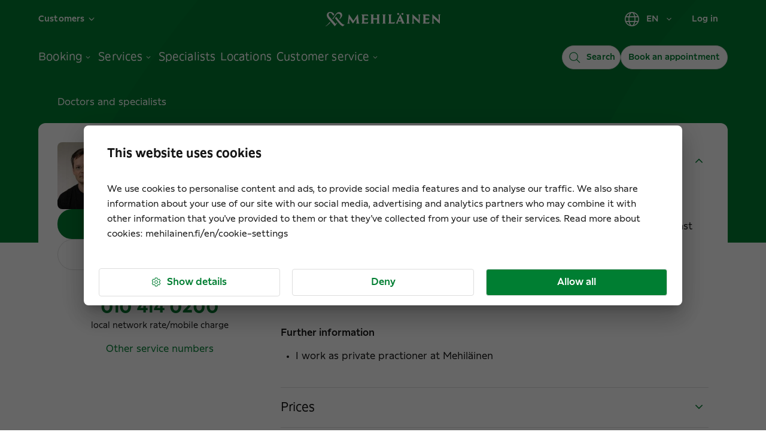

--- FILE ---
content_type: text/javascript; charset=utf-8
request_url: https://www.mehilainen.fi/bac0dce4-05980be06f038f8b28b1.js
body_size: 3006
content:
"use strict";(self.webpackChunkwww_mehilainen_fi=self.webpackChunkwww_mehilainen_fi||[]).push([[5133],{69479:function(e,t,i){i.d(t,{A1:function(){return M},C7:function(){return A},FO:function(){return N},LI:function(){return q},VT:function(){return w},Yh:function(){return E},_V:function(){return O},zM:function(){return P},zp:function(){return $}});var n=i(90644),a=i(96540),r=i(65755),s=i(49759),l=i(99155),o=i(42471),d=i(44675),u=i(14073),c=i(69067),m=i(51629),p=i(73357),h=i(36632),f=i(68864),v=i(27558),k=i(56620),b=i(73896),y=i(29149),g=i(2445);const x=e=>{let{field:t,...i}=e;return(0,g.Y)(o.A,{...t,...i})},A=e=>{let{halfWidth:t,initialValues:i,onSubmit:n,isSent:o,successInSend:p,errorInSend:h,thanksMsg:f,children:v,submitId:k,eesti:b}=e;const y=(0,s.Ym)().translations.forms,x=(0,d.A)(),A=(0,l.xJ)(),w=(0,a.useRef)(null),q=(0,a.useRef)(null),I=e=>()=>{const t=Object.keys(e);if(t.length>0){const e=t[0];document.getElementsByName(e)[0].focus()}else{const e=w.current;if(e){const t=e.getBoundingClientRect();A&&t&&(t.top<=0||t.bottom>=A)&&window.scrollTo({top:t.top+window.scrollY-x.measures.topPanelHeight,behavior:"smooth"})}}};return(0,g.FD)(Y,{halfWidth:t,ref:q,children:[(0,g.Y)("div",{ref:w,children:(0,g.Y)(C,{isSent:o,successInSend:p,errorInSend:h,thanksMsg:f})}),o?null:(0,g.Y)(r.l1,{initialValues:i,onSubmit:n,children:e=>{let{values:t,errors:i,touched:n,submitCount:a}=e;return(0,g.FD)(r.lV,{noValidate:!0,children:[(0,g.Y)(u.A,{variant:"hbody2",mb:2,"aria-hidden":"true",children:y.requiredFields}),(0,g.Y)(c.A,{sx:{textAlign:"left"},children:F(v,j,t,n,i,a)}),(0,g.Y)(m.A,{type:"submit",size:"large",className:"round",id:k,onClick:I(i),sx:{minWidth:"150px"},children:b?"Saada päring":y.send})]})}})]})},Y=(0,n.A)("div",{target:"eqd8j2f8"})((e=>e.halfWidth?`width: 50%;\n         @media (max-width: ${e.theme.mobileBp}) {\n           width: 100%;\n         }`:void 0),";"),w=(0,n.A)("div",{target:"eqd8j2f7"})({name:"hpzwkd",styles:"padding-bottom:15px;font-size:15px"}),q=(0,n.A)("div",{target:"eqd8j2f6"})({name:"1763sth",styles:"margin-bottom:15px;span.label{font-size:13px;font-weight:500;}"}),j=(e,t)=>e.type===N||e.type===O||e.type===P?a.cloneElement(e,t):e,F=(e,t,i,n,r,s)=>a.Children.map(e,(e=>{var l;return null!==(l=e.props)&&void 0!==l&&l.children&&(e=a.cloneElement(e,{children:F(e.props.children,t,i,n,r,s)})),a.isValidElement(e)?t(e,{values:i,touched:n,errors:r,submitCount:s}):e})),C=e=>{let{isSent:t,successInSend:i,errorInSend:n,thanksMsg:a}=e;const r=(0,s.Ym)().translations.forms;return t?i||n?i?(0,g.Y)(h.A,{severity:"success",children:a||r.messageSent}):n?(0,g.Y)(h.A,{severity:"error",children:r.errorSendingMessage}):null:(0,g.FD)(I,{children:[(0,g.Y)(p.A,{color:"primary",size:"20px",sx:{marginRight:"10px"}}),r.sendingMessage]}):null},I=(0,n.A)("div",{target:"eqd8j2f5"})({name:"1hovka6",styles:"display:flex;align-items:center;min-height:50px"}),N=e=>{let{name:t,id:i,label:n,required:a,component:l,values:d,touched:u,errors:c,submitCount:m}=e;const{translations:p}=(0,s.Ym)(),h=p.forms,f=p.forms.checks,v=e=>({firstName:h.firstName,lastName:h.lastName,firstAndLastName:h.firstAndLastName,name:h.firstAndLastName,email:h.email,phone:h.phone,city:h.hometown,location:h.location,info:h.moreInfo,education:h.education,companyName:h.companyOfficialName,companyLocationCity:"Yrityksen toimipaikka (kaupunki)",address:h.streetAdress,businessId:h.businessID,postalInfo:h.postalInfo,numberOfPeople:"Henkilömäärä",numberOfEmployees:h.numberOfEmployees,numberOfEntrepreneurs:h.numberOfEntrepreneurs,contactPerson:h.contactPerson,message:h.message,age:"Ikä",leftEye:"Silmälasien vahvuudet: Vasen",rightEye:"Silmälasien vahvuudet: Oikea",linkedInUrl:h.linkedInUrl,voucher:h.voucher,region:h.region,subject:"Aihe",lectureTopic:"Mistä aiheesta toivot luentoa",eeFirstName:"Eesnimi",eeLastName:"Perekonnanimi",eePhone:"Telefoni number",eeDropdown:"Olen...",eeMessage:"Küsimuse sisu",eeEmail:"Email",socialSecurity:"Henkilötunnus",psvTestOrder:"Tilaan seuraavia testisalkkuja:",psvHandbookOrder:"Tilaan seuraavia käsikirjoja (huom. jos tilaat salkut, ei käsikirjoja tarvitse tilata erikseen):",psvFormOrder:"Tilaan seuraavia lomakkeita:",psvTestDate:"Milloin tarvitset testit?",psvTestReturnDate:"Arvio testien palautusajankohdasta.",psvWork:"Mihin työhön tilaat testivälineet (kerro paikkakunta ja onko kyseessä säännöllinen työ vai tutkimuskeikka)?",country:h.doctorKandi.studiesCountry,educationYear:h.doctorKandi.studiesYear,workRegion:h.doctorKandi.area,job:"Tehtävä, johon soveltuvuutta arvioidaan",jobDescription:"Kuvaus haettavasta tehtävästä (kopioi tähän esim. Työpaikkailmoitus tai lisää linkki ilmoitukseen)",contactInfo:"Täytä alle testattavien kandidaattien yhteystiedot (nimi, puhelinnumero ja sähköpostiosoite) yhteydenottoa varten.",additionalQuestions:"Ehdokkaaseen tai ehdokkaisiin liittyviä erityiskysymyksiä, joihin toivot vastausta",preferredTime:"Toivottu aikataulu testaukselle",trainings:"Kerro halutessasi millaisiin koulutuksiin olisit kiinnostunut osallistumaan",customerNumber:"Asiakasnumero",participantEstimate:"Arvio osallistujamäärästä"}[e]),k=d?d[t]:"",b=n||v(t),A=!!((void 0===m||m>0)&&c&&u&&c[t]&&u[t])&&c[t];return"datePicker"===l?(0,g.Y)(r.D0,{id:i||t,component:e=>{let{form:{setFieldValue:i},field:{value:r}}=e;return(0,g.Y)(g.FK,{children:(0,g.Y)(y.l,{label:n||v(t),value:r||null,onChange:e=>{i(t,JSON.parse(JSON.stringify(e)))},disablePast:!0,componentsProps:{actionBar:{actions:["clear"]}},renderInput:e=>(0,g.Y)(o.A,{...e,required:a,error:!!A,name:t,helperText:A||" ",fullWidth:!0})})})},name:t,error:!!A,validate:()=>S(k,t,b,a,f),required:a}):(0,g.Y)(g.FK,{children:(0,g.Y)(r.D0,{component:x,fullWidth:!0,id:i||t,name:t,type:R(t),label:n||v(t),required:a,autoComplete:V(t),error:!!A,helperText:A||" ",validate:()=>S(k,t,b,a,f),multiline:"textArea"===l,minRows:"textArea"===l?5:void 0})})},S=(e,t,i,n,a)=>"email"===t?D(e,i,n,a):n?T(e,i,a):null,T=(e,t,i)=>{let n;return e||(n=t?`${t} ${i.isRequiredField}`:i.requiredField),n},D=(e,t,i,n)=>{let a;return"string"!=typeof e||(i&&!e?a=`${t} ${n.isRequiredField}`:e&&!/^[A-Z0-9._%+-]+@[A-Z0-9.-]+\.[A-Z0-9-]+$/i.test(e)&&(a=n.invalidEmail)),a},E=e=>{let{name:t,label:i,group:n,id:a,flexDisplay:s}=e;return(0,g.Y)(r.D0,{type:"checkbox",name:n,as:f.A,control:(0,g.Y)(v.A,{}),value:i,label:i,id:a||t,sx:s?{display:"flex",alignItems:"flex-start"}:{display:"block"}})},O=e=>{let{name:t,label:i,id:n,required:a,errorText:l,values:o,touched:d,errors:u,submitCount:c,onClick:m}=e;const{translations:p}=(0,s.Ym)(),h=!(!((void 0===c||c>0)&&u&&d&&u[t]&&d[t]&&o)||o[t])&&u[t],k=p.forms.checks,b=n||t;return(0,g.FD)(g.FK,{children:[(0,g.Y)(r.D0,{as:f.A,control:(0,g.Y)(v.A,{sx:{...h&&{color:"error.main"}}}),label:i,type:"checkbox",name:t,id:b,required:a,"aria-required":a,"aria-invalid":!!h,"aria-describedby":h?`${b}-error`:void 0,validate:a?e=>K(e,k,l):void 0,onClick:e=>{m&&m(e)}}),(0,g.Y)(z,{id:`${b}-error`,"aria-live":"assertive",children:h})]})},z=(0,n.A)("div",{target:"eqd8j2f4"})("font-size:13px;line-height:16px;color:",(e=>e.theme.palette.error.main),";"),K=(e,t,i)=>{let n;return e||(n=i||t.requiredField),n},M=e=>{let{name:t,label:i,group:n,onClick:a}=e;return(0,g.Y)(r.D0,{as:f.A,control:(0,g.Y)(k.A,{}),type:"radio",label:i,name:n,value:i,id:t,sx:{display:"flex"},onClick:e=>{a&&a(e)}})},P=e=>{let{name:t,id:i,label:n,options:a,required:l,values:o,touched:d,errors:u,submitCount:m,multiple:p}=e;const{translations:h}=(0,s.Ym)(),f=h.forms.checks,v=!!((void 0===m||m>0)&&u&&d&&u[t]&&d[t])&&u[t],k=i||t;return(0,g.Y)(c.A,{children:(0,g.Y)(r.D0,{name:t,component:x,select:!0,SelectProps:{multiple:p||!1},label:n,required:l,error:!!v,"aria-required":l,"aria-invalid":!!v,"aria-describedby":v?`${k}-error`:void 0,validate:()=>l?T(null==o?void 0:o[t],n,f):void 0,helperText:v||" ",sx:{minWidth:"100%"},children:a.map((e=>(0,g.Y)(b.A,{value:e.value,children:e.label},e.value)))})})},R=e=>{switch(e){case"email":return"email";case"phone":return"tel";case"linkedInUrl":return"url";case"age":return"number";default:return"text"}},V=e=>{switch(e){case"lastName":return"family-name";case"firstName":return"given-name";case"firstAndLastName":case"name":return"name";case"email":return"email";case"phone":return"tel";case"city":return"address-level2";case"companyName":return"organization";case"address":return"address-line1";case"postalInfo":return"postal-code";default:return"off"}},$=e=>{let{id:t,label:i,acceptText:n,accept:a,isFileAdded:r,onChange:s}=e;return(0,g.FD)(g.FK,{children:[(0,g.Y)(W,{htmlFor:t,children:i}),(0,g.Y)(_,{children:n}),(0,g.Y)(B,{type:"file",id:t,accept:a,isFileAdded:r,onChange:s}),(0,g.Y)(L,{"aria-hidden":!0,children:n})]})},W=(0,n.A)("label",{target:"eqd8j2f3"})({name:"qnqfvl",styles:"font-weight:500;font-size:13px;display:block;line-height:1;margin-bottom:8px"}),L=(0,n.A)("span",{target:"eqd8j2f2"})({name:"1rxvyrm",styles:"display:block;font-size:13px;margin-bottom:15px"}),_=(0,n.A)("span",{target:"eqd8j2f1"})({name:"9u4dz8",styles:"position:absolute;height:1px;width:1px;clip-path:polygon(0px 0px, 0px 0px, 0px 0px);clip:rect(1px, 1px, 1px, 1px);overflow:hidden"}),B=(0,n.A)("input",{target:"eqd8j2f0"})("width:100%;padding:8px;font-size:14px;border:solid 1px ",(e=>e.theme.palette.borders.base),";border-radius:5px;background-color:",(e=>e.isFileAdded?"white":e.theme.palette.legacyBackground.extra),";color:",(e=>e.isFileAdded?e.theme.palette.text.primary:e.theme.palette.text.disabled),";")}}]);

--- FILE ---
content_type: application/javascript; charset=utf-8
request_url: https://try.abtasty.com/b1772ab8da35a647cbc84c2f46c179df.js
body_size: 2929
content:
/* Created: 2025/12/02 14:28:00 UTC version: latest */(()=>{"use strict";var a={648:(a,e,r)=>{r.d(e,{FF:()=>d,NI:()=>b,Nw:()=>n,SW:()=>s,fH:()=>u,vV:()=>f});const t={info:"info::",error:"error::",warning:"warning::",verbose:"verbose::",success:"success::"},c={allowed:document.cookie.indexOf("abTastyDebug=")>=0};function n(){c.allowed=!0}function o(){const a=!window.abTastyStopLog;return(c.allowed||window.abTastyDebug)&&a}function i(a,e,r,...t){o()&&e(`%c [AB Tasty Debug mode] %c ${a}`,"background: #222; color: #bada55; padding: 3px; border-radius: 5px 0px 0px 5px;",`${r} padding: 3px; border-radius: 0px 5px 5px 0px;`,...t)}function s(...a){i(t.success,console.info,"background: green; color: white;",...a)}function d(...a){i(t.warning,console.warn,"background: orange; color: white;",...a)}function b(...a){i(t.verbose,console.debug,"background: pink; color: white;",...a)}function f(...a){i(t.error,console.error,"background: red; color: white;",...a)}function u(...a){i(t.info,console.info,"background: blue; color: white;",...a)}},6361:(a,e,r)=>{r.d(e,{_:()=>c});var t=r(648);async function c(a){try{return await a()}catch(e){try{return(0,t.FF)("Chunk failed to be loaded asynchronously. Retrying...",e),await a()}catch(a){throw(0,t.vV)("Chunk failed to be loaded asynchronously. Retry failed.",a),a}}}},6883:(a,e,r)=>{r.d(e,{r:()=>t});const t=a=>{if(window.abTastyNoRandomHit)return!0;if(0===a)return!1;return 1===Math.floor(Math.random()*a)+1}},7795:(a,e,r)=>{r.d(e,{Rh:()=>n,iU:()=>o,lK:()=>i});var t=r(648),c=r(6883);const n="abtasty-execution-started",o=()=>window.performance.getEntriesByName(n).length>0,i=()=>{try{if(!(0,c.r)(1e3)||o())return;window.performance.mark(n)}catch(a){(0,t.FF)("Can't start execution time performance measure due to:",a.message)}}}},e={};function r(t){var c=e[t];if(void 0!==c)return c.exports;var n=e[t]={exports:{}};return a[t](n,n.exports,r),n.exports}r.m=a,r.H={},r.G=a=>{Object.keys(r.H).map(e=>{r.H[e](a)})},r.d=(a,e)=>{for(var t in e)r.o(e,t)&&!r.o(a,t)&&Object.defineProperty(a,t,{enumerable:!0,get:e[t]})},r.f={},r.e=(a,e)=>Promise.all(Object.keys(r.f).reduce((t,c)=>(r.f[c](a,t,e),t),[])),r.u=a=>223===a?"shared/commons.6de50169ddc64141b7b5.js":792===a?"b1772ab8da35a647cbc84c2f46c179df/main.f238b07ea92b7baa0d96.js":153===a?"shared/analytics.696c986ca7b3387531a7.js":693===a?"shared/me.5a334223cdf18daa5449.js":144===a?"b1772ab8da35a647cbc84c2f46c179df/abtasty-scroll-tracking-3-4-index-async-js.573e6693f38e76f611d5.js":260===a?"b1772ab8da35a647cbc84c2f46c179df/variation-js-1793913-5762637-async-js.9c947c491f8106476a47.js":987===a?"b1772ab8da35a647cbc84c2f46c179df/variation-js-1794996-5766100-async-js.16f01a9795b9dd4a6040.js":321===a?"b1772ab8da35a647cbc84c2f46c179df/variation-js-1794996-5778985-async-js.47f589b1484441bebc12.js":214===a?"b1772ab8da35a647cbc84c2f46c179df/variation-js-1808582-5803391-async-js.dc8ca563dfdf147b78f5.js":371===a?"b1772ab8da35a647cbc84c2f46c179df/variation-js-1808582-5803396-async-js.544c5337e6620681b6f3.js":980===a?"b1772ab8da35a647cbc84c2f46c179df/variation-js-1808582-5803397-async-js.a6dcfa81b991fa2eb3b2.js":401===a?"b1772ab8da35a647cbc84c2f46c179df/variation-js-1808582-5803400-async-js.c6db38755d73285ece65.js":833===a?"b1772ab8da35a647cbc84c2f46c179df/variation-js-1808582-5803408-async-js.e1e2de0422234a8f5e66.js":773===a?"b1772ab8da35a647cbc84c2f46c179df/variation-js-1813967-5820431-async-js.8c56a6689931b307e639.js":377===a?"b1772ab8da35a647cbc84c2f46c179df/variation-js-1813967-5820664-async-js.91ab7d97ee3a9ecfdfe8.js":848===a?"b1772ab8da35a647cbc84c2f46c179df/variation-js-1813967-5820670-async-js.1151184ed2f168c86090.js":816===a?"b1772ab8da35a647cbc84c2f46c179df/variation-js-1813967-5820722-async-js.2dc6a41881c44acfadd5.js":513===a?"b1772ab8da35a647cbc84c2f46c179df/variation-js-1813967-5822150-async-js.9ecf167d297d17379e17.js":void 0,r.g=function(){if("object"==typeof globalThis)return globalThis;try{return this||new Function("return this")()}catch(a){if("object"==typeof window)return window}}(),r.o=(a,e)=>Object.prototype.hasOwnProperty.call(a,e),(()=>{var a={},e="tag:";r.l=(t,c,n,o,i)=>{if(a[t])a[t].push(c);else{var s,d;if(void 0!==n)for(var b=document.getElementsByTagName("script"),f=0;f<b.length;f++){var u=b[f];if(u.getAttribute("src")==t||u.getAttribute("data-webpack")==e+n){s=u;break}}s||(d=!0,(s=document.createElement("script")).charset="utf-8",r.nc&&s.setAttribute("nonce",r.nc),s.setAttribute("data-webpack",e+n),i&&s.setAttribute("fetchpriority",i),s.src=t),a[t]=[c];var l=(e,r)=>{s.onerror=s.onload=null,clearTimeout(p);var c=a[t];if(delete a[t],s.parentNode&&s.parentNode.removeChild(s),c&&c.forEach(a=>a(r)),e)return e(r)},p=setTimeout(l.bind(null,void 0,{type:"timeout",target:s}),12e4);s.onerror=l.bind(null,s.onerror),s.onload=l.bind(null,s.onload),d&&document.head.appendChild(s)}}})(),r.r=a=>{"undefined"!=typeof Symbol&&Symbol.toStringTag&&Object.defineProperty(a,Symbol.toStringTag,{value:"Module"}),Object.defineProperty(a,"__esModule",{value:!0})},(()=>{var a;r.g.importScripts&&(a=r.g.location+"");var e=r.g.document;if(!a&&e&&(e.currentScript&&"SCRIPT"===e.currentScript.tagName.toUpperCase()&&(a=e.currentScript.src),!a)){var t=e.getElementsByTagName("script");if(t.length)for(var c=t.length-1;c>-1&&(!a||!/^http(s?):/.test(a));)a=t[c--].src}if(!a)throw new Error("Automatic publicPath is not supported in this browser");a=a.replace(/^blob:/,"").replace(/#.*$/,"").replace(/\?.*$/,"").replace(/\/[^\/]+$/,"/"),r.p=a})(),(()=>{var a={190:0};r.f.j=(e,t,c)=>{var n=r.o(a,e)?a[e]:void 0;if(0!==n)if(n)t.push(n[2]);else{var o=new Promise((r,t)=>n=a[e]=[r,t]);t.push(n[2]=o);var i=r.p+r.u(e),s=new Error;r.l(i,t=>{if(r.o(a,e)&&(0!==(n=a[e])&&(a[e]=void 0),n)){var c=t&&("load"===t.type?"missing":t.type),o=t&&t.target&&t.target.src;s.message="Loading chunk "+e+" failed.\n("+c+": "+o+")",s.name="ChunkLoadError",s.type=c,s.request=o,n[1](s)}},"chunk-"+e,e,c)}},r.H.j=e=>{if(!r.o(a,e)||void 0===a[e]){a[e]=null;var t=document.createElement("link");t.charset="utf-8",r.nc&&t.setAttribute("nonce",r.nc),t.rel="preload",t.as="script",t.href=r.p+r.u(e),document.head.appendChild(t)}};var e=(e,t)=>{var c,n,[o,i,s]=t,d=0;if(o.some(e=>0!==a[e])){for(c in i)r.o(i,c)&&(r.m[c]=i[c]);if(s)s(r)}for(e&&e(t);d<o.length;d++)n=o[d],r.o(a,n)&&a[n]&&a[n][0](),a[n]=0},t=globalThis.webpackChunktag=globalThis.webpackChunktag||[];t.forEach(e.bind(null,0)),t.push=e.bind(null,t.push.bind(t))})(),(()=>{var a={792:[693]};r.f.preload=e=>{var t=a[e];Array.isArray(t)&&t.map(r.G)}})();var t=r(648),c=r(6361),n=r(7795);(async()=>((0,n.lK)(),(window.ABTastyTagPerforming||window.ABTasty?.started)&&(0,t.FF)("AB Tasty's Tag is already performing or started. If you think that's an issue, please check your tag implementation."),window.ABTastyTagPerforming=!0,await(0,c._)(()=>Promise.all([r.e(223,"high"),r.e(792,"high")]).then(r.bind(r,602)))))().then(a=>a.mainTag("2025/12/02 14:28:00 UTC")).catch(a=>{(0,t.vV)("AB Tasty's Tag can't be loaded. Caused by:",a)})})();

--- FILE ---
content_type: text/javascript; charset=utf-8
request_url: https://www.mehilainen.fi/ebca99c02f5fd435f16ef4e7a66abb7fed92596a-6e1052aea57d9e888d60.js
body_size: 3401
content:
"use strict";(self.webpackChunkwww_mehilainen_fi=self.webpackChunkwww_mehilainen_fi||[]).push([[1216],{49547:function(e,t,o){o.d(t,{a:function(){return ae}});var r=o(74848),n=o(93965),i=o(49776),s=o(11848),a=o(90815);const l=e=>"$"!==e[0];var p=o(96578),c=o(69067),u=o(98587),m=o(58168),d=o(96540),h=o(34164),g=o(33068),b=o(75659),f=o(771),x=o(73788),w=o(2879),A=o(57223),v=o(44675),y=o(25669),O=o(28466),j=o(87467),z=o(87558),T=o(83034),P=o(96852),R=o(1668),S=o(68851),C=o(41159),M=o(38413),$=o(31609);function L(e){return(0,$.Ay)("MuiTooltip",e)}var k=(0,M.A)("MuiTooltip",["popper","popperInteractive","popperArrow","popperClose","tooltip","tooltipArrow","touch","tooltipPlacementLeft","tooltipPlacementRight","tooltipPlacementTop","tooltipPlacementBottom","arrow"]);const F=["arrow","children","classes","components","componentsProps","describeChild","disableFocusListener","disableHoverListener","disableInteractive","disableTouchListener","enterDelay","enterNextDelay","enterTouchDelay","followCursor","id","leaveDelay","leaveTouchDelay","onClose","onOpen","open","placement","PopperComponent","PopperProps","slotProps","slots","title","TransitionComponent","TransitionProps"];const W=(0,s.Ay)(z.A,{name:"MuiTooltip",slot:"Popper",overridesResolver:(e,t)=>{const{ownerState:o}=e;return[t.popper,!o.disableInteractive&&t.popperInteractive,o.arrow&&t.popperArrow,!o.open&&t.popperClose]}})((({theme:e,ownerState:t,open:o})=>(0,m.A)({zIndex:(e.vars||e).zIndex.tooltip,pointerEvents:"none"},!t.disableInteractive&&{pointerEvents:"auto"},!o&&{pointerEvents:"none"},t.arrow&&{[`&[data-popper-placement*="bottom"] .${k.arrow}`]:{top:0,marginTop:"-0.71em","&::before":{transformOrigin:"0 100%"}},[`&[data-popper-placement*="top"] .${k.arrow}`]:{bottom:0,marginBottom:"-0.71em","&::before":{transformOrigin:"100% 0"}},[`&[data-popper-placement*="right"] .${k.arrow}`]:(0,m.A)({},t.isRtl?{right:0,marginRight:"-0.71em"}:{left:0,marginLeft:"-0.71em"},{height:"1em",width:"0.71em","&::before":{transformOrigin:"100% 100%"}}),[`&[data-popper-placement*="left"] .${k.arrow}`]:(0,m.A)({},t.isRtl?{left:0,marginLeft:"-0.71em"}:{right:0,marginRight:"-0.71em"},{height:"1em",width:"0.71em","&::before":{transformOrigin:"0 0"}})}))),E=(0,s.Ay)("div",{name:"MuiTooltip",slot:"Tooltip",overridesResolver:(e,t)=>{const{ownerState:o}=e;return[t.tooltip,o.touch&&t.touch,o.arrow&&t.tooltipArrow,t[`tooltipPlacement${(0,O.A)(o.placement.split("-")[0])}`]]}})((({theme:e,ownerState:t})=>{return(0,m.A)({backgroundColor:e.vars?e.vars.palette.Tooltip.bg:(0,f.X4)(e.palette.grey[700],.92),borderRadius:(e.vars||e).shape.borderRadius,color:(e.vars||e).palette.common.white,fontFamily:e.typography.fontFamily,padding:"4px 8px",fontSize:e.typography.pxToRem(11),maxWidth:300,margin:2,wordWrap:"break-word",fontWeight:e.typography.fontWeightMedium},t.arrow&&{position:"relative",margin:0},t.touch&&{padding:"8px 16px",fontSize:e.typography.pxToRem(14),lineHeight:(o=16/14,Math.round(1e5*o)/1e5)+"em",fontWeight:e.typography.fontWeightRegular},{[`.${k.popper}[data-popper-placement*="left"] &`]:(0,m.A)({transformOrigin:"right center"},t.isRtl?(0,m.A)({marginLeft:"14px"},t.touch&&{marginLeft:"24px"}):(0,m.A)({marginRight:"14px"},t.touch&&{marginRight:"24px"})),[`.${k.popper}[data-popper-placement*="right"] &`]:(0,m.A)({transformOrigin:"left center"},t.isRtl?(0,m.A)({marginRight:"14px"},t.touch&&{marginRight:"24px"}):(0,m.A)({marginLeft:"14px"},t.touch&&{marginLeft:"24px"})),[`.${k.popper}[data-popper-placement*="top"] &`]:(0,m.A)({transformOrigin:"center bottom",marginBottom:"14px"},t.touch&&{marginBottom:"24px"}),[`.${k.popper}[data-popper-placement*="bottom"] &`]:(0,m.A)({transformOrigin:"center top",marginTop:"14px"},t.touch&&{marginTop:"24px"})});var o})),I=(0,s.Ay)("span",{name:"MuiTooltip",slot:"Arrow",overridesResolver:(e,t)=>t.arrow})((({theme:e})=>({overflow:"hidden",position:"absolute",width:"1em",height:"0.71em",boxSizing:"border-box",color:e.vars?e.vars.palette.Tooltip.bg:(0,f.X4)(e.palette.grey[700],.9),"&::before":{content:'""',margin:"auto",display:"block",width:"100%",height:"100%",backgroundColor:"currentColor",transform:"rotate(45deg)"}})));let B=!1;const D=new g.E;let N={x:0,y:0};function H(e,t){return(o,...r)=>{t&&t(o,...r),e(o,...r)}}var U=d.forwardRef((function(e,t){var o,n,i,s,a,l,p,c,f,M,$,k,U,_,V,X,G,J,K;const Y=(0,y.b)({props:e,name:"MuiTooltip"}),{arrow:q=!1,children:Q,components:Z={},componentsProps:ee={},describeChild:te=!1,disableFocusListener:oe=!1,disableHoverListener:re=!1,disableInteractive:ne=!1,disableTouchListener:ie=!1,enterDelay:se=100,enterNextDelay:ae=0,enterTouchDelay:le=700,followCursor:pe=!1,id:ce,leaveDelay:ue=0,leaveTouchDelay:me=1500,onClose:de,onOpen:he,open:ge,placement:be="bottom",PopperComponent:fe,PopperProps:xe={},slotProps:we={},slots:Ae={},title:ve,TransitionComponent:ye=j.A,TransitionProps:Oe}=Y,je=(0,u.A)(Y,F),ze=d.isValidElement(Q)?Q:(0,r.jsx)("span",{children:Q}),Te=(0,v.A)(),Pe=(0,x.I)(),[Re,Se]=d.useState(),[Ce,Me]=d.useState(null),$e=d.useRef(!1),Le=ne||pe,ke=(0,g.A)(),Fe=(0,g.A)(),We=(0,g.A)(),Ee=(0,g.A)(),[Ie,Be]=(0,C.A)({controlled:ge,default:!1,name:"Tooltip",state:"open"});let De=Ie;const Ne=(0,R.A)(ce),He=d.useRef(),Ue=(0,T.A)((()=>{void 0!==He.current&&(document.body.style.WebkitUserSelect=He.current,He.current=void 0),Ee.clear()}));d.useEffect((()=>Ue),[Ue]);const _e=e=>{D.clear(),B=!0,Be(!0),he&&!De&&he(e)},Ve=(0,T.A)((e=>{D.start(800+ue,(()=>{B=!1})),Be(!1),de&&De&&de(e),ke.start(Te.transitions.duration.shortest,(()=>{$e.current=!1}))})),Xe=e=>{$e.current&&"touchstart"!==e.type||(Re&&Re.removeAttribute("title"),Fe.clear(),We.clear(),se||B&&ae?Fe.start(B?ae:se,(()=>{_e(e)})):_e(e))},Ge=e=>{Fe.clear(),We.start(ue,(()=>{Ve(e)}))},{isFocusVisibleRef:Je,onBlur:Ke,onFocus:Ye,ref:qe}=(0,S.A)(),[,Qe]=d.useState(!1),Ze=e=>{Ke(e),!1===Je.current&&(Qe(!1),Ge(e))},et=e=>{Re||Se(e.currentTarget),Ye(e),!0===Je.current&&(Qe(!0),Xe(e))},tt=e=>{$e.current=!0;const t=ze.props;t.onTouchStart&&t.onTouchStart(e)},ot=e=>{tt(e),We.clear(),ke.clear(),Ue(),He.current=document.body.style.WebkitUserSelect,document.body.style.WebkitUserSelect="none",Ee.start(le,(()=>{document.body.style.WebkitUserSelect=He.current,Xe(e)}))},rt=e=>{ze.props.onTouchEnd&&ze.props.onTouchEnd(e),Ue(),We.start(me,(()=>{Ve(e)}))};d.useEffect((()=>{if(De)return document.addEventListener("keydown",e),()=>{document.removeEventListener("keydown",e)};function e(e){"Escape"!==e.key&&"Esc"!==e.key||Ve(e)}}),[Ve,De]);const nt=(0,P.A)((0,A.A)(ze),qe,Se,t);ve||0===ve||(De=!1);const it=d.useRef(),st={},at="string"==typeof ve;te?(st.title=De||!at||re?null:ve,st["aria-describedby"]=De?Ne:null):(st["aria-label"]=at?ve:null,st["aria-labelledby"]=De&&!at?Ne:null);const lt=(0,m.A)({},st,je,ze.props,{className:(0,h.A)(je.className,ze.props.className),onTouchStart:tt,ref:nt},pe?{onMouseMove:e=>{const t=ze.props;t.onMouseMove&&t.onMouseMove(e),N={x:e.clientX,y:e.clientY},it.current&&it.current.update()}}:{});const pt={};ie||(lt.onTouchStart=ot,lt.onTouchEnd=rt),re||(lt.onMouseOver=H(Xe,lt.onMouseOver),lt.onMouseLeave=H(Ge,lt.onMouseLeave),Le||(pt.onMouseOver=Xe,pt.onMouseLeave=Ge)),oe||(lt.onFocus=H(et,lt.onFocus),lt.onBlur=H(Ze,lt.onBlur),Le||(pt.onFocus=et,pt.onBlur=Ze));const ct=d.useMemo((()=>{var e;let t=[{name:"arrow",enabled:Boolean(Ce),options:{element:Ce,padding:4}}];return null!=(e=xe.popperOptions)&&e.modifiers&&(t=t.concat(xe.popperOptions.modifiers)),(0,m.A)({},xe.popperOptions,{modifiers:t})}),[Ce,xe]),ut=(0,m.A)({},Y,{isRtl:Pe,arrow:q,disableInteractive:Le,placement:be,PopperComponentProp:fe,touch:$e.current}),mt=(e=>{const{classes:t,disableInteractive:o,arrow:r,touch:n,placement:i}=e,s={popper:["popper",!o&&"popperInteractive",r&&"popperArrow"],tooltip:["tooltip",r&&"tooltipArrow",n&&"touch",`tooltipPlacement${(0,O.A)(i.split("-")[0])}`],arrow:["arrow"]};return(0,b.A)(s,L,t)})(ut),dt=null!=(o=null!=(n=Ae.popper)?n:Z.Popper)?o:W,ht=null!=(i=null!=(s=null!=(a=Ae.transition)?a:Z.Transition)?s:ye)?i:j.A,gt=null!=(l=null!=(p=Ae.tooltip)?p:Z.Tooltip)?l:E,bt=null!=(c=null!=(f=Ae.arrow)?f:Z.Arrow)?c:I,ft=(0,w.A)(dt,(0,m.A)({},xe,null!=(M=we.popper)?M:ee.popper,{className:(0,h.A)(mt.popper,null==xe?void 0:xe.className,null==($=null!=(k=we.popper)?k:ee.popper)?void 0:$.className)}),ut),xt=(0,w.A)(ht,(0,m.A)({},Oe,null!=(U=we.transition)?U:ee.transition),ut),wt=(0,w.A)(gt,(0,m.A)({},null!=(_=we.tooltip)?_:ee.tooltip,{className:(0,h.A)(mt.tooltip,null==(V=null!=(X=we.tooltip)?X:ee.tooltip)?void 0:V.className)}),ut),At=(0,w.A)(bt,(0,m.A)({},null!=(G=we.arrow)?G:ee.arrow,{className:(0,h.A)(mt.arrow,null==(J=null!=(K=we.arrow)?K:ee.arrow)?void 0:J.className)}),ut);return(0,r.jsxs)(d.Fragment,{children:[d.cloneElement(ze,lt),(0,r.jsx)(dt,(0,m.A)({as:null!=fe?fe:z.A,placement:be,anchorEl:pe?{getBoundingClientRect:()=>({top:N.y,left:N.x,right:N.x,bottom:N.y,width:0,height:0})}:Re,popperRef:it,open:!!Re&&De,id:Ne,transition:!0},pt,ft,{popperOptions:ct,children:({TransitionProps:e})=>(0,r.jsx)(ht,(0,m.A)({timeout:Te.transitions.duration.shorter},e,xt,{children:(0,r.jsxs)(gt,(0,m.A)({},wt,{children:[ve,q?(0,r.jsx)(bt,(0,m.A)({},At,{ref:Me})):null]}))}))}))]})})),_=function(e,t){var o={};for(var r in e)Object.prototype.hasOwnProperty.call(e,r)&&t.indexOf(r)<0&&(o[r]=e[r]);if(null!=e&&"function"==typeof Object.getOwnPropertySymbols){var n=0;for(r=Object.getOwnPropertySymbols(e);n<r.length;n++)t.indexOf(r[n])<0&&Object.prototype.propertyIsEnumerable.call(e,r[n])&&(o[r[n]]=e[r[n]])}return o};const V={large:{height:"112px",minHeight:"112px",minWidth:"88px",width:"88px"},medium:{height:"88px",minHeight:"88px",minWidth:"72px",width:"72px"},small:{height:"48px",minHeight:"48px",minWidth:"40px",width:"40px"}},X=(0,s.Ay)(c.A,{shouldForwardProp:l})((({$size:e})=>Object.assign(Object.assign({borderRadius:"8px",overflow:"hidden",position:"relative"},V[e]),{"& > *:last-child":{width:"100%",height:"100%",textAlign:"center",objectFit:"cover"}}))),G={large:{fontSize:i.br.size[200].rem},medium:{fontSize:i.br.size[200].rem},small:{fontSize:i.br.size[100].rem}},J=(0,s.Ay)("span",{shouldForwardProp:l})((({$size:e})=>Object.assign(Object.assign({position:"absolute",right:0,bottom:0,backgroundColor:n.sV7,color:n.cai},G[e]),{fontWeight:i.br.weight.Medium,lineHeight:i.br.height.Medium,padding:"4px",borderTopLeftRadius:"4px"}))),K={large:{height:"72px",width:"72px"},medium:{height:"56px",width:"56px"},small:{height:"32px",width:"32px"}},Y=(0,s.Ay)(a.A)((({$size:e})=>({alignItems:"center",backgroundColor:n.lWJ,color:n.pxG,justifyContent:"center","& > *":Object.assign({},K[e])}))),q=e=>{var{badgeContent:t,size:o="medium",sx:n,tooltipContent:i,tooltipProps:s}=e,a=_(e,["badgeContent","size","sx","tooltipContent","tooltipProps"]);return(0,r.jsx)(U,Object.assign({title:null!=i?i:""},s,{children:(0,r.jsxs)(X,Object.assign({$size:o,sx:n},{children:[t&&(0,r.jsx)(J,Object.assign({$size:o},{children:t})),a.src?(0,r.jsx)("img",Object.assign({},a,{loading:"lazy"})):(0,r.jsx)(Y,Object.assign({$size:o},{children:(0,r.jsx)(p.K,{})}))]}))}))},Q={large:{gap:"20px"},medium:{gap:"20px"},small:{gap:"16px"}},Z=(0,s.Ay)(a.A,{shouldForwardProp:l})((({$size:e})=>Object.assign({width:"100%",flexDirection:"row",alignItems:"center"},Q[e]))),ee={large:{gap:"4px"},medium:{gap:"4px"},small:{gap:"2px"}},te=(0,s.Ay)(a.A,{shouldForwardProp:l})((({$size:e})=>Object.assign({flexDirection:"column"},ee[e]))),oe={large:{fontSize:i.br.size[500].rem},medium:{fontSize:i.br.size[400].rem},small:{fontSize:i.br.size[200].rem}},re=(0,s.Ay)(a.A,{shouldForwardProp:l})((({$size:e})=>Object.assign({flexDirection:"column",fontWeight:i.br.weight.Medium,lineHeight:i.br.height.Medium,color:n.Bm2},oe[e]))),ne={large:{fontSize:i.br.size[400].rem},medium:{fontSize:i.br.size[300].rem},small:{fontSize:i.br.size[100].rem}},ie=(0,s.Ay)(a.A,{shouldForwardProp:l})((({$size:e})=>Object.assign({flexDirection:"column",fontWeight:i.br.weight.Regular,lineHeight:i.br.height.Medium,color:n.Bm2},ne[e]))),se=(0,s.Ay)("div",{shouldForwardProp:l})((({$size:e})=>Object.assign({fontWeight:i.br.weight.Regular,lineHeight:i.br.height.Medium,color:n.Bm2},ne[e]))),ae=({children:e,personName:t,personTitle:o,imageBadgeContent:n,alt:i,size:s="medium",src:a,sx:l,ProfileImageProps:p})=>(0,r.jsxs)(Z,Object.assign({$size:s,sx:l},{children:[(0,r.jsx)(q,Object.assign({badgeContent:n,alt:i,size:s,src:a},p)),(0,r.jsxs)(te,Object.assign({$size:s},{children:[(0,r.jsx)(re,Object.assign({$size:s},{children:t})),(0,r.jsx)(ie,Object.assign({$size:s},{children:o})),e&&(0,r.jsx)(se,Object.assign({$size:s},{children:e}))]}))]}))},1668:function(e,t,o){var r=o(34661);t.A=r.A}}]);

--- FILE ---
content_type: text/javascript; charset=utf-8
request_url: https://www.mehilainen.fi/ae840702038925ea7bb94710f47ed5ca3c7fbdfb-7d9897da5c6d48321d23.js
body_size: 42095
content:
"use strict";(self.webpackChunkwww_mehilainen_fi=self.webpackChunkwww_mehilainen_fi||[]).push([[7739],{68864:function(e,a,t){t.d(a,{A:function(){return A}});var l=t(98587),n=t(58168),i=t(96540),r=t(34164),o=t(75659),s=t(79716),u=t(90815),m=t(14073),c=t(28466),d=t(11848),v=t(25669),p=t(38413),b=t(31609);function h(e){return(0,b.Ay)("MuiFormControlLabel",e)}var k=(0,p.A)("MuiFormControlLabel",["root","labelPlacementStart","labelPlacementTop","labelPlacementBottom","disabled","label","error","required","asterisk"]),y=t(38086),f=t(74848);const g=["checked","className","componentsProps","control","disabled","disableTypography","inputRef","label","labelPlacement","name","onChange","required","slotProps","value"],S=(0,d.Ay)("label",{name:"MuiFormControlLabel",slot:"Root",overridesResolver:(e,a)=>{const{ownerState:t}=e;return[{[`& .${k.label}`]:a.label},a.root,a[`labelPlacement${(0,c.A)(t.labelPlacement)}`]]}})((({theme:e,ownerState:a})=>(0,n.A)({display:"inline-flex",alignItems:"center",cursor:"pointer",verticalAlign:"middle",WebkitTapHighlightColor:"transparent",marginLeft:-11,marginRight:16,[`&.${k.disabled}`]:{cursor:"default"}},"start"===a.labelPlacement&&{flexDirection:"row-reverse",marginLeft:16,marginRight:-11},"top"===a.labelPlacement&&{flexDirection:"column-reverse",marginLeft:16},"bottom"===a.labelPlacement&&{flexDirection:"column",marginLeft:16},{[`& .${k.label}`]:{[`&.${k.disabled}`]:{color:(e.vars||e).palette.text.disabled}}}))),Y=(0,d.Ay)("span",{name:"MuiFormControlLabel",slot:"Asterisk",overridesResolver:(e,a)=>a.asterisk})((({theme:e})=>({[`&.${k.error}`]:{color:(e.vars||e).palette.error.main}})));var A=i.forwardRef((function(e,a){var t,d;const p=(0,v.b)({props:e,name:"MuiFormControlLabel"}),{className:b,componentsProps:k={},control:A,disabled:F,disableTypography:O,label:j,labelPlacement:I="end",required:T,slotProps:P={}}=p,M=(0,l.A)(p,g),C=(0,s.A)(),x=null!=(t=null!=F?F:A.props.disabled)?t:null==C?void 0:C.disabled,D=null!=T?T:A.props.required,w={disabled:x,required:D};["checked","name","onChange","value","inputRef"].forEach((e=>{void 0===A.props[e]&&void 0!==p[e]&&(w[e]=p[e])}));const K=(0,y.A)({props:p,muiFormControl:C,states:["error"]}),L=(0,n.A)({},p,{disabled:x,labelPlacement:I,required:D,error:K.error}),R=(e=>{const{classes:a,disabled:t,labelPlacement:l,error:n,required:i}=e,r={root:["root",t&&"disabled",`labelPlacement${(0,c.A)(l)}`,n&&"error",i&&"required"],label:["label",t&&"disabled"],asterisk:["asterisk",n&&"error"]};return(0,o.A)(r,h,a)})(L),N=null!=(d=P.typography)?d:k.typography;let E=j;return null==E||E.type===m.A||O||(E=(0,f.jsx)(m.A,(0,n.A)({component:"span"},N,{className:(0,r.A)(R.label,null==N?void 0:N.className),children:E}))),(0,f.jsxs)(S,(0,n.A)({className:(0,r.A)(R.root,b),ownerState:L,ref:a},M,{children:[i.cloneElement(A,w),D?(0,f.jsxs)(u.A,{display:"block",children:[E,(0,f.jsxs)(Y,{ownerState:L,"aria-hidden":!0,className:R.asterisk,children:[" ","*"]})]}):E]}))}))},56620:function(e,a,t){t.d(a,{A:function(){return x}});var l=t(98587),n=t(58168),i=t(96540),r=t(34164),o=t(75659),s=t(771),u=t(55860),m=t(25669),c=t(20561),d=t(74848),v=(0,c.A)((0,d.jsx)("path",{d:"M12 2C6.48 2 2 6.48 2 12s4.48 10 10 10 10-4.48 10-10S17.52 2 12 2zm0 18c-4.42 0-8-3.58-8-8s3.58-8 8-8 8 3.58 8 8-3.58 8-8 8z"}),"RadioButtonUnchecked"),p=(0,c.A)((0,d.jsx)("path",{d:"M8.465 8.465C9.37 7.56 10.62 7 12 7C14.76 7 17 9.24 17 12C17 13.38 16.44 14.63 15.535 15.535C14.63 16.44 13.38 17 12 17C9.24 17 7 14.76 7 12C7 10.62 7.56 9.37 8.465 8.465Z"}),"RadioButtonChecked"),b=t(11848),h=t(39770);const k=(0,b.Ay)("span",{shouldForwardProp:h.A})({position:"relative",display:"flex"}),y=(0,b.Ay)(v)({transform:"scale(1)"}),f=(0,b.Ay)(p)((({theme:e,ownerState:a})=>(0,n.A)({left:0,position:"absolute",transform:"scale(0)",transition:e.transitions.create("transform",{easing:e.transitions.easing.easeIn,duration:e.transitions.duration.shortest})},a.checked&&{transform:"scale(1)",transition:e.transitions.create("transform",{easing:e.transitions.easing.easeOut,duration:e.transitions.duration.shortest})})));var g=function(e){const{checked:a=!1,classes:t={},fontSize:l}=e,i=(0,n.A)({},e,{checked:a});return(0,d.jsxs)(k,{className:t.root,ownerState:i,children:[(0,d.jsx)(y,{fontSize:l,className:t.background,ownerState:i}),(0,d.jsx)(f,{fontSize:l,className:t.dot,ownerState:i})]})},S=t(28466),Y=t(76673).A,A=t(14054);var F=t(38413),O=t(31609);function j(e){return(0,O.Ay)("MuiRadio",e)}var I=(0,F.A)("MuiRadio",["root","checked","disabled","colorPrimary","colorSecondary","sizeSmall"]);const T=["checked","checkedIcon","color","icon","name","onChange","size","className"],P=(0,b.Ay)(u.A,{shouldForwardProp:e=>(0,h.A)(e)||"classes"===e,name:"MuiRadio",slot:"Root",overridesResolver:(e,a)=>{const{ownerState:t}=e;return[a.root,"medium"!==t.size&&a[`size${(0,S.A)(t.size)}`],a[`color${(0,S.A)(t.color)}`]]}})((({theme:e,ownerState:a})=>(0,n.A)({color:(e.vars||e).palette.text.secondary},!a.disableRipple&&{"&:hover":{backgroundColor:e.vars?`rgba(${"default"===a.color?e.vars.palette.action.activeChannel:e.vars.palette[a.color].mainChannel} / ${e.vars.palette.action.hoverOpacity})`:(0,s.X4)("default"===a.color?e.palette.action.active:e.palette[a.color].main,e.palette.action.hoverOpacity),"@media (hover: none)":{backgroundColor:"transparent"}}},"default"!==a.color&&{[`&.${I.checked}`]:{color:(e.vars||e).palette[a.color].main}},{[`&.${I.disabled}`]:{color:(e.vars||e).palette.action.disabled}})));const M=(0,d.jsx)(g,{checked:!0}),C=(0,d.jsx)(g,{});var x=i.forwardRef((function(e,a){var t,s;const u=(0,m.b)({props:e,name:"MuiRadio"}),{checked:c,checkedIcon:v=M,color:p="primary",icon:b=C,name:h,onChange:k,size:y="medium",className:f}=u,g=(0,l.A)(u,T),F=(0,n.A)({},u,{color:p,size:y}),O=(e=>{const{classes:a,color:t,size:l}=e,i={root:["root",`color${(0,S.A)(t)}`,"medium"!==l&&`size${(0,S.A)(l)}`]};return(0,n.A)({},a,(0,o.A)(i,j,a))})(F),I=i.useContext(A.A);let x=c;const D=Y(k,I&&I.onChange);let w=h;var K,L;return I&&(void 0===x&&(K=I.value,x="object"==typeof(L=u.value)&&null!==L?K===L:String(K)===String(L)),void 0===w&&(w=I.name)),(0,d.jsx)(P,(0,n.A)({type:"radio",icon:i.cloneElement(b,{fontSize:null!=(t=C.props.fontSize)?t:y}),checkedIcon:i.cloneElement(v,{fontSize:null!=(s=M.props.fontSize)?s:y}),ownerState:F,classes:O,name:w,checked:x,onChange:D,ref:a,className:(0,r.A)(O.root,f)},g))}))},14054:function(e,a,t){const l=t(96540).createContext(void 0);a.A=l},29149:function(e,a,t){t.d(a,{l:function(){return wl}});var l=t(58168),n=t(98587),i=t(96540),r=t(3541),o=t(15327),s=t(1013);const u=()=>{const e=i.useContext(s.F);if(null===e)throw new Error("MUI: Can not find utils in context. It looks like you forgot to wrap your component in LocalizationProvider, or pass dateAdapter prop directly.");return e},m=()=>u().utils,c=()=>u().defaultDates,d=()=>u().localeText,v=()=>{const e=m();return i.useRef(e.date()).current},p=({date:e,disableFuture:a,disablePast:t,maxDate:l,minDate:n,isDateDisabled:i,utils:r})=>{const o=r.startOfDay(r.date());t&&r.isBefore(n,o)&&(n=o),a&&r.isAfter(l,o)&&(l=o);let s=e,u=e;for(r.isBefore(e,n)&&(s=r.date(n),u=null),r.isAfter(e,l)&&(u&&(u=r.date(l)),s=null);s||u;){if(s&&r.isAfter(s,l)&&(s=null),u&&r.isBefore(u,n)&&(u=null),s){if(!i(s))return s;s=r.addDays(s,1)}if(u){if(!i(u))return u;u=r.addDays(u,-1)}}return null},b=(e,a,t)=>{if(null==a)return t;const l=e.date(a);return e.isValid(l)?l:t},h=e=>1===e.length&&"year"===e[0],k=e=>2===e.length&&-1!==e.indexOf("month")&&-1!==e.indexOf("year");function y(e,a){var t;const n=m(),i=c(),o=(0,r.A)({props:e,name:a}),s=null!=(t=o.views)?t:["year","day"];return(0,l.A)({openTo:"day",disableFuture:!1,disablePast:!1},((e,a)=>h(e)?{inputFormat:a.formats.year}:k(e)?{disableMaskedInput:!0,inputFormat:a.formats.monthAndYear}:{inputFormat:a.formats.keyboardDate})(s,n),o,{views:s,minDate:b(n,o.minDate,i.minDate),maxDate:b(n,o.maxDate,i.maxDate)})}const f={emptyValue:null,getTodayValue:e=>e.date(),parseInput:(e,a)=>{const t=e.date(a);return e.isValid(t)?t:null},areValuesEqual:(e,a,t)=>e.isEqual(a,t)};var g=t(14073),S=t(11848),Y=t(75659);function A(e){var a,t,l="";if("string"==typeof e||"number"==typeof e)l+=e;else if("object"==typeof e)if(Array.isArray(e))for(a=0;a<e.length;a++)e[a]&&(t=A(e[a]))&&(l&&(l+=" "),l+=t);else for(a in e)e[a]&&(l&&(l+=" "),l+=a);return l}var F=function(){for(var e,a,t=0,l="";t<arguments.length;)(e=arguments[t++])&&(a=A(e))&&(l&&(l+=" "),l+=a);return l},O=t(8239),j=t(11641),I=t(20561),T=t(74848);const P=(0,I.A)((0,T.jsx)("path",{d:"M7 10l5 5 5-5z"}),"ArrowDropDown"),M=(0,I.A)((0,T.jsx)("path",{d:"M15.41 16.59L10.83 12l4.58-4.59L14 6l-6 6 6 6 1.41-1.41z"}),"ArrowLeft"),C=(0,I.A)((0,T.jsx)("path",{d:"M8.59 16.59L13.17 12 8.59 7.41 10 6l6 6-6 6-1.41-1.41z"}),"ArrowRight"),x=(0,I.A)((0,T.jsx)("path",{d:"M17 12h-5v5h5v-5zM16 1v2H8V1H6v2H5c-1.11 0-1.99.9-1.99 2L3 19c0 1.1.89 2 2 2h14c1.1 0 2-.9 2-2V5c0-1.1-.9-2-2-2h-1V1h-2zm3 18H5V8h14v11z"}),"Calendar"),D=(0,I.A)((0,T.jsxs)(i.Fragment,{children:[(0,T.jsx)("path",{d:"M11.99 2C6.47 2 2 6.48 2 12s4.47 10 9.99 10C17.52 22 22 17.52 22 12S17.52 2 11.99 2zM12 20c-4.42 0-8-3.58-8-8s3.58-8 8-8 8 3.58 8 8-3.58 8-8 8z"}),(0,T.jsx)("path",{d:"M12.5 7H11v6l5.25 3.15.75-1.23-4.5-2.67z"})]}),"Clock"),w=((0,I.A)((0,T.jsx)("path",{d:"M9 11H7v2h2v-2zm4 0h-2v2h2v-2zm4 0h-2v2h2v-2zm2-7h-1V2h-2v2H8V2H6v2H5c-1.11 0-1.99.9-1.99 2L3 20c0 1.1.89 2 2 2h14c1.1 0 2-.9 2-2V6c0-1.1-.9-2-2-2zm0 16H5V9h14v11z"}),"DateRange"),(0,I.A)((0,T.jsx)("path",{d:"M3 17.25V21h3.75L17.81 9.94l-3.75-3.75L3 17.25zM20.71 7.04c.39-.39.39-1.02 0-1.41l-2.34-2.34a.9959.9959 0 00-1.41 0l-1.83 1.83 3.75 3.75 1.83-1.83z"}),"Pen"));(0,I.A)((0,T.jsxs)(i.Fragment,{children:[(0,T.jsx)("path",{d:"M11.99 2C6.47 2 2 6.48 2 12s4.47 10 9.99 10C17.52 22 22 17.52 22 12S17.52 2 11.99 2zM12 20c-4.42 0-8-3.58-8-8s3.58-8 8-8 8 3.58 8 8-3.58 8-8 8z"}),(0,T.jsx)("path",{d:"M12.5 7H11v6l5.25 3.15.75-1.23-4.5-2.67z"})]}),"Time");var K=t(31609),L=t(38413);function R(e){return(0,K.Ay)("MuiPickersToolbar",e)}const N=(0,L.A)("MuiPickersToolbar",["root","content","penIconButton","penIconButtonLandscape"]),E=(0,S.Ay)("div",{name:"MuiPickersToolbar",slot:"Root",overridesResolver:(e,a)=>a.root})((({theme:e,ownerState:a})=>(0,l.A)({display:"flex",flexDirection:"column",alignItems:"flex-start",justifyContent:"space-between",padding:e.spacing(2,3)},a.isLandscape&&{height:"auto",maxWidth:160,padding:16,justifyContent:"flex-start",flexWrap:"wrap"}))),V=(0,S.Ay)(O.Ay,{name:"MuiPickersToolbar",slot:"Content",overridesResolver:(e,a)=>a.content})((({ownerState:e})=>(0,l.A)({flex:1},!e.isLandscape&&{alignItems:"center"}))),q=(0,S.Ay)(j.A,{name:"MuiPickersToolbar",slot:"PenIconButton",overridesResolver:(e,a)=>[{[`&.${N.penIconButtonLandscape}`]:a.penIconButtonLandscape},a.penIconButton]})({}),H=e=>"clock"===e?(0,T.jsx)(D,{color:"inherit"}):(0,T.jsx)(x,{color:"inherit"}),B=i.forwardRef((function(e,a){const t=(0,r.A)({props:e,name:"MuiPickersToolbar"}),{children:l,className:n,getMobileKeyboardInputViewButtonText:i,isLandscape:o,isMobileKeyboardViewOpen:s,landscapeDirection:u="column",toggleMobileKeyboardView:m,toolbarTitle:c,viewType:v="calendar"}=t,p=t,b=d(),h=(e=>{const{classes:a,isLandscape:t}=e,l={root:["root"],content:["content"],penIconButton:["penIconButton",t&&"penIconButtonLandscape"]};return(0,Y.A)(l,R,a)})(p);return(0,T.jsxs)(E,{ref:a,className:F(h.root,n),ownerState:p,children:[(0,T.jsx)(g.A,{color:"text.secondary",variant:"overline",children:c}),(0,T.jsxs)(V,{container:!0,justifyContent:"space-between",className:h.content,ownerState:p,direction:o?u:"row",alignItems:o?"flex-start":"flex-end",children:[l,(0,T.jsx)(q,{onClick:m,className:h.penIconButton,ownerState:p,color:"inherit","aria-label":i?i(s,v):b.inputModeToggleButtonAriaLabel(s,v),children:s?H(v):(0,T.jsx)(w,{color:"inherit"})})]})]})}));function z(e){return(0,K.Ay)("MuiDatePickerToolbar",e)}(0,L.A)("MuiDatePickerToolbar",["root","title"]);const U=["parsedValue","isLandscape","isMobileKeyboardViewOpen","onChange","toggleMobileKeyboardView","toolbarFormat","toolbarPlaceholder","toolbarTitle","views"],J=(0,S.Ay)(B,{name:"MuiDatePickerToolbar",slot:"Root",overridesResolver:(e,a)=>a.root})({}),_=(0,S.Ay)(g.A,{name:"MuiDatePickerToolbar",slot:"Title",overridesResolver:(e,a)=>a.title})((({ownerState:e})=>(0,l.A)({},e.isLandscape&&{margin:"auto 16px auto auto"}))),$=i.forwardRef((function(e,a){const t=(0,r.A)({props:e,name:"MuiDatePickerToolbar"}),{parsedValue:o,isLandscape:s,isMobileKeyboardViewOpen:u,toggleMobileKeyboardView:c,toolbarFormat:v,toolbarPlaceholder:p="––",toolbarTitle:b,views:y}=t,f=(0,n.A)(t,U),g=m(),S=d(),A=(e=>{const{classes:a}=e;return(0,Y.A)({root:["root"],title:["title"]},z,a)})(t),F=null!=b?b:S.datePickerDefaultToolbarTitle,O=i.useMemo((()=>o?v?g.formatByString(o,v):h(y)?g.format(o,"year"):k(y)?g.format(o,"month"):/en/.test(g.getCurrentLocaleCode())?g.format(o,"normalDateWithWeekday"):g.format(o,"normalDate"):p),[o,v,p,g,y]),j=t;return(0,T.jsx)(J,(0,l.A)({ref:a,toolbarTitle:F,isMobileKeyboardViewOpen:u,toggleMobileKeyboardView:c,isLandscape:s,className:A.root},f,{children:(0,T.jsx)(_,{variant:"h4",align:s?"left":"center",ownerState:j,className:A.title,children:O})}))}));var W=t(96852);const G=i.createContext(null);var X=t(87467),Q=t(60538),Z=t(87558),ee=t(73524),ae=t(83034),te=t(96248),le=t(51629),ne=t(34164),ie=t(25669);function re(e){return(0,K.Ay)("MuiDialogActions",e)}(0,L.A)("MuiDialogActions",["root","spacing"]);const oe=["className","disableSpacing"],se=(0,S.Ay)("div",{name:"MuiDialogActions",slot:"Root",overridesResolver:(e,a)=>{const{ownerState:t}=e;return[a.root,!t.disableSpacing&&a.spacing]}})((({ownerState:e})=>(0,l.A)({display:"flex",alignItems:"center",padding:8,justifyContent:"flex-end",flex:"0 0 auto"},!e.disableSpacing&&{"& > :not(style) ~ :not(style)":{marginLeft:8}})));var ue=i.forwardRef((function(e,a){const t=(0,ie.b)({props:e,name:"MuiDialogActions"}),{className:i,disableSpacing:r=!1}=t,o=(0,n.A)(t,oe),s=(0,l.A)({},t,{disableSpacing:r}),u=(e=>{const{classes:a,disableSpacing:t}=e,l={root:["root",!t&&"spacing"]};return(0,Y.A)(l,re,a)})(s);return(0,T.jsx)(se,(0,l.A)({className:(0,ne.A)(u.root,i),ownerState:s,ref:a},o))}));const me=["onAccept","onClear","onCancel","onSetToday","actions"],ce=e=>{const{onAccept:a,onClear:t,onCancel:r,onSetToday:o,actions:s}=e,u=(0,n.A)(e,me),m=i.useContext(G),c=d(),v="function"==typeof s?s(m):s;if(null==v||0===v.length)return null;const p=null==v?void 0:v.map((e=>{switch(e){case"clear":return(0,T.jsx)(le.A,{onClick:t,children:c.clearButtonLabel},e);case"cancel":return(0,T.jsx)(le.A,{onClick:r,children:c.cancelButtonLabel},e);case"accept":return(0,T.jsx)(le.A,{onClick:a,children:c.okButtonLabel},e);case"today":return(0,T.jsx)(le.A,{onClick:o,children:c.todayButtonLabel},e);default:return null}}));return(0,T.jsx)(ue,(0,l.A)({},u,{children:p}))};function de(e){return(0,K.Ay)("MuiPickersPopper",e)}(0,L.A)("MuiPickersPopper",["root","paper"]);function ve(e,a){return Array.isArray(a)?a.every((a=>-1!==e.indexOf(a))):-1!==e.indexOf(a)}const pe=(e,a)=>t=>{"Enter"!==t.key&&" "!==t.key||(e(t),t.preventDefault(),t.stopPropagation()),a&&a(t)},be=(e=document)=>{const a=e.activeElement;return a?a.shadowRoot?be(a.shadowRoot):a:null},he=["onClick","onTouchStart"],ke=e=>{const{classes:a}=e;return(0,Y.A)({root:["root"],paper:["paper"]},de,a)},ye=(0,S.Ay)(Z.A,{name:"MuiPickersPopper",slot:"Root",overridesResolver:(e,a)=>a.root})((({theme:e})=>({zIndex:e.zIndex.modal}))),fe=(0,S.Ay)(Q.A,{name:"MuiPickersPopper",slot:"Paper",overridesResolver:(e,a)=>a.paper})((({ownerState:e})=>(0,l.A)({transformOrigin:"top center",outline:0},"top"===e.placement&&{transformOrigin:"bottom center"})));function ge(e){var a;const t=(0,r.A)({props:e,name:"MuiPickersPopper"}),{anchorEl:o,children:s,containerRef:u=null,onBlur:m,onClose:c,onClear:d,onAccept:v,onCancel:p,onSetToday:b,open:h,PopperProps:k,role:y,TransitionComponent:f=X.A,TrapFocusProps:g,PaperProps:S={},components:Y,componentsProps:A}=t;i.useEffect((()=>{function e(e){!h||"Escape"!==e.key&&"Esc"!==e.key||c()}return document.addEventListener("keydown",e),()=>{document.removeEventListener("keydown",e)}}),[c,h]);const F=i.useRef(null);i.useEffect((()=>{"tooltip"!==y&&(h?F.current=be(document):F.current&&F.current instanceof HTMLElement&&setTimeout((()=>{F.current instanceof HTMLElement&&F.current.focus()})))}),[h,y]);const[O,j,I]=function(e,a){const t=i.useRef(!1),l=i.useRef(!1),n=i.useRef(null),r=i.useRef(!1);i.useEffect((()=>{if(e)return document.addEventListener("mousedown",a,!0),document.addEventListener("touchstart",a,!0),()=>{document.removeEventListener("mousedown",a,!0),document.removeEventListener("touchstart",a,!0),r.current=!1};function a(){r.current=!0}}),[e]);const o=(0,ae.A)((e=>{if(!r.current)return;const i=l.current;l.current=!1;const o=(0,te.A)(n.current);if(!n.current||"clientX"in e&&function(e,a){return a.documentElement.clientWidth<e.clientX||a.documentElement.clientHeight<e.clientY}(e,o))return;if(t.current)return void(t.current=!1);let s;s=e.composedPath?e.composedPath().indexOf(n.current)>-1:!o.documentElement.contains(e.target)||n.current.contains(e.target),s||i||a(e)})),s=()=>{l.current=!0};return i.useEffect((()=>{if(e){const e=(0,te.A)(n.current),a=()=>{t.current=!0};return e.addEventListener("touchstart",o),e.addEventListener("touchmove",a),()=>{e.removeEventListener("touchstart",o),e.removeEventListener("touchmove",a)}}}),[e,o]),i.useEffect((()=>{if(e){const e=(0,te.A)(n.current);return e.addEventListener("click",o),()=>{e.removeEventListener("click",o),l.current=!1}}}),[e,o]),[n,s,s]}(h,null!=m?m:c),P=i.useRef(null),M=(0,W.A)(P,u),C=(0,W.A)(M,O),x=t,D=ke(x),{onClick:w,onTouchStart:K}=S,L=(0,n.A)(S,he),R=null!=(a=null==Y?void 0:Y.ActionBar)?a:ce,N=(null==Y?void 0:Y.PaperContent)||i.Fragment;return(0,T.jsx)(ye,(0,l.A)({transition:!0,role:y,open:h,anchorEl:o,onKeyDown:e=>{"Escape"===e.key&&(e.stopPropagation(),c())},className:D.root},k,{children:({TransitionProps:e,placement:a})=>(0,T.jsx)(ee.A,(0,l.A)({open:h,disableAutoFocus:!0,disableRestoreFocus:!0,disableEnforceFocus:"tooltip"===y,isEnabled:()=>!0},g,{children:(0,T.jsx)(f,(0,l.A)({},e,{children:(0,T.jsx)(fe,(0,l.A)({tabIndex:-1,elevation:8,ref:C,onClick:e=>{j(e),w&&w(e)},onTouchStart:e=>{I(e),K&&K(e)},ownerState:(0,l.A)({},x,{placement:a}),className:D.paper},L,{children:(0,T.jsxs)(N,(0,l.A)({},null==A?void 0:A.paperContent,{children:[s,(0,T.jsx)(R,(0,l.A)({onAccept:v,onClear:d,onCancel:p,onSetToday:b,actions:[]},null==A?void 0:A.actionBar))]}))}))}))}))}))}function Se(e){const{children:a,DateInputProps:t,KeyboardDateInputComponent:n,onClear:r,onDismiss:o,onCancel:s,onAccept:u,onSetToday:m,open:c,PopperProps:d,PaperProps:v,TransitionComponent:p,components:b,componentsProps:h}=e,k=i.useRef(null),y=(0,W.A)(t.inputRef,k);return(0,T.jsxs)(G.Provider,{value:"desktop",children:[(0,T.jsx)(n,(0,l.A)({},t,{inputRef:y})),(0,T.jsx)(ge,{role:"dialog",open:c,anchorEl:k.current,TransitionComponent:p,PopperProps:d,PaperProps:v,onClose:o,onCancel:s,onClear:r,onAccept:u,onSetToday:m,components:b,componentsProps:h,children:a})]})}var Ye=t(41159);function Ae({onChange:e,onViewChange:a,openTo:t,view:l,views:n}){var r,o;const[s,u]=(0,Ye.A)({name:"Picker",state:"view",controlled:l,default:t&&ve(n,t)?t:n[0]}),m=null!=(r=n[n.indexOf(s)-1])?r:null,c=null!=(o=n[n.indexOf(s)+1])?o:null,d=i.useCallback((e=>{u(e),a&&a(e)}),[u,a]),v=i.useCallback((()=>{c&&d(c)}),[c,d]);return{handleChangeAndOpenNext:i.useCallback(((a,t)=>{const l="finish"===t,n=l&&Boolean(c)?"partial":t;e(a,n),l&&v()}),[c,e,v]),nextView:c,previousView:m,openNext:v,openView:s,setOpenView:d}}var Fe=t(1668),Oe=t(21529);const je=220,Ie=36,Te={x:je/2,y:je/2},Pe=Te.x-Te.x,Me=0-Te.y,Ce=(e,a,t)=>{const l=a-Te.x,n=t-Te.y,i=Math.atan2(Pe,Me)-Math.atan2(l,n);let r=i*(180/Math.PI);r=Math.round(r/e)*e,r%=360;const o=l**2+n**2;return{value:Math.floor(r/e)||0,distance:Math.sqrt(o)}};function xe(e){return(0,K.Ay)("MuiClockPointer",e)}(0,L.A)("MuiClockPointer",["root","thumb"]);const De=["className","hasSelected","isInner","type","value"],we=e=>{const{classes:a}=e;return(0,Y.A)({root:["root"],thumb:["thumb"]},xe,a)},Ke=(0,S.Ay)("div",{name:"MuiClockPointer",slot:"Root",overridesResolver:(e,a)=>a.root})((({theme:e,ownerState:a})=>(0,l.A)({width:2,backgroundColor:e.palette.primary.main,position:"absolute",left:"calc(50% - 1px)",bottom:"50%",transformOrigin:"center bottom 0px"},a.shouldAnimate&&{transition:e.transitions.create(["transform","height"])}))),Le=(0,S.Ay)("div",{name:"MuiClockPointer",slot:"Thumb",overridesResolver:(e,a)=>a.thumb})((({theme:e,ownerState:a})=>(0,l.A)({width:4,height:4,backgroundColor:e.palette.primary.contrastText,borderRadius:"50%",position:"absolute",top:-21,left:"calc(50% - 18px)",border:`16px solid ${e.palette.primary.main}`,boxSizing:"content-box"},a.hasSelected&&{backgroundColor:e.palette.primary.main})));function Re(e){const a=(0,r.A)({props:e,name:"MuiClockPointer"}),{className:t,isInner:o,type:s,value:u}=a,m=(0,n.A)(a,De),c=i.useRef(s);i.useEffect((()=>{c.current=s}),[s]);const d=(0,l.A)({},a,{shouldAnimate:c.current!==s}),v=we(d);return(0,T.jsx)(Ke,(0,l.A)({style:(()=>{let e=360/("hours"===s?12:60)*u;return"hours"===s&&u>12&&(e-=360),{height:Math.round((o?.26:.4)*je),transform:`rotateZ(${e}deg)`}})(),className:F(t,v.root),ownerState:d},m,{children:(0,T.jsx)(Le,{ownerState:d,className:v.thumb})}))}function Ne(e){return(0,K.Ay)("MuiClock",e)}(0,L.A)("MuiClock",["root","clock","wrapper","squareMask","pin","amButton","pmButton"]);const Ee=(0,S.Ay)("div",{name:"MuiClock",slot:"Root",overridesResolver:(e,a)=>a.root})((({theme:e})=>({display:"flex",justifyContent:"center",alignItems:"center",margin:e.spacing(2)}))),Ve=(0,S.Ay)("div",{name:"MuiClock",slot:"Clock",overridesResolver:(e,a)=>a.clock})({backgroundColor:"rgba(0,0,0,.07)",borderRadius:"50%",height:220,width:220,flexShrink:0,position:"relative",pointerEvents:"none"}),qe=(0,S.Ay)("div",{name:"MuiClock",slot:"Wrapper",overridesResolver:(e,a)=>a.wrapper})({"&:focus":{outline:"none"}}),He=(0,S.Ay)("div",{name:"MuiClock",slot:"SquareMask",overridesResolver:(e,a)=>a.squareMask})((({ownerState:e})=>(0,l.A)({width:"100%",height:"100%",position:"absolute",pointerEvents:"auto",outline:0,touchAction:"none",userSelect:"none"},e.disabled?{}:{"@media (pointer: fine)":{cursor:"pointer",borderRadius:"50%"},"&:active":{cursor:"move"}}))),Be=(0,S.Ay)("div",{name:"MuiClock",slot:"Pin",overridesResolver:(e,a)=>a.pin})((({theme:e})=>({width:6,height:6,borderRadius:"50%",backgroundColor:e.palette.primary.main,position:"absolute",top:"50%",left:"50%",transform:"translate(-50%, -50%)"}))),ze=(0,S.Ay)(j.A,{name:"MuiClock",slot:"AmButton",overridesResolver:(e,a)=>a.amButton})((({theme:e,ownerState:a})=>(0,l.A)({zIndex:1,position:"absolute",bottom:a.ampmInClock?64:8,left:8},"am"===a.meridiemMode&&{backgroundColor:e.palette.primary.main,color:e.palette.primary.contrastText,"&:hover":{backgroundColor:e.palette.primary.light}}))),Ue=(0,S.Ay)(j.A,{name:"MuiClock",slot:"PmButton",overridesResolver:(e,a)=>a.pmButton})((({theme:e,ownerState:a})=>(0,l.A)({zIndex:1,position:"absolute",bottom:a.ampmInClock?64:8,right:8},"pm"===a.meridiemMode&&{backgroundColor:e.palette.primary.main,color:e.palette.primary.contrastText,"&:hover":{backgroundColor:e.palette.primary.light}})));function Je(e){const a=(0,r.A)({props:e,name:"MuiClock"}),{ampm:t,ampmInClock:l,autoFocus:n,children:o,date:s,getClockLabelText:u,handleMeridiemChange:c,isTimeDisabled:d,meridiemMode:v,minutesStep:p=1,onChange:b,selectedId:h,type:k,value:y,disabled:f,readOnly:S,className:A}=a,O=a,j=m(),I=i.useContext(G),P=i.useRef(!1),M=(e=>{const{classes:a}=e;return(0,Y.A)({root:["root"],clock:["clock"],wrapper:["wrapper"],squareMask:["squareMask"],pin:["pin"],amButton:["amButton"],pmButton:["pmButton"]},Ne,a)})(O),C=d(y,k),x=!t&&"hours"===k&&(y<1||y>12),D=(e,a)=>{f||S||d(e,k)||b(e,a)},w=(e,a)=>{let{offsetX:l,offsetY:n}=e;if(void 0===l){const a=e.target.getBoundingClientRect();l=e.changedTouches[0].clientX-a.left,n=e.changedTouches[0].clientY-a.top}const i="seconds"===k||"minutes"===k?((e,a,t=1)=>{const l=6*t;let{value:n}=Ce(l,e,a);return n=n*t%60,n})(l,n,p):((e,a,t)=>{const{value:l,distance:n}=Ce(30,e,a);let i=l||12;return t?i%=12:n<je/2-Ie&&(i+=12,i%=24),i})(l,n,Boolean(t));D(i,a)},K=i.useMemo((()=>"hours"===k||y%5==0),[k,y]),L="minutes"===k?p:1,R=i.useRef(null);(0,Oe.A)((()=>{n&&R.current.focus()}),[n]);return(0,T.jsxs)(Ee,{className:F(A,M.root),children:[(0,T.jsxs)(Ve,{className:M.clock,children:[(0,T.jsx)(He,{onTouchMove:e=>{P.current=!0,w(e,"shallow")},onTouchEnd:e=>{P.current&&(w(e,"finish"),P.current=!1)},onMouseUp:e=>{P.current&&(P.current=!1),w(e.nativeEvent,"finish")},onMouseMove:e=>{e.buttons>0&&w(e.nativeEvent,"shallow")},ownerState:{disabled:f},className:M.squareMask}),!C&&(0,T.jsxs)(i.Fragment,{children:[(0,T.jsx)(Be,{className:M.pin}),s&&(0,T.jsx)(Re,{type:k,value:y,isInner:x,hasSelected:K})]}),(0,T.jsx)(qe,{"aria-activedescendant":h,"aria-label":u(k,s,j),ref:R,role:"listbox",onKeyDown:e=>{if(!P.current)switch(e.key){case"Home":D(0,"partial"),e.preventDefault();break;case"End":D("minutes"===k?59:23,"partial"),e.preventDefault();break;case"ArrowUp":D(y+L,"partial"),e.preventDefault();break;case"ArrowDown":D(y-L,"partial"),e.preventDefault()}},tabIndex:0,className:M.wrapper,children:o})]}),t&&("desktop"===I||l)&&(0,T.jsxs)(i.Fragment,{children:[(0,T.jsx)(ze,{onClick:S?void 0:()=>c("am"),disabled:f||null===v,ownerState:O,className:M.amButton,children:(0,T.jsx)(g.A,{variant:"caption",children:"AM"})}),(0,T.jsx)(Ue,{disabled:f||null===v,onClick:S?void 0:()=>c("pm"),ownerState:O,className:M.pmButton,children:(0,T.jsx)(g.A,{variant:"caption",children:"PM"})})]})]})}function _e(e){return(0,K.Ay)("MuiClockNumber",e)}const $e=(0,L.A)("MuiClockNumber",["root","selected","disabled"]),We=["className","disabled","index","inner","label","selected"],Ge=(0,S.Ay)("span",{name:"MuiClockNumber",slot:"Root",overridesResolver:(e,a)=>[a.root,{[`&.${$e.disabled}`]:a.disabled},{[`&.${$e.selected}`]:a.selected}]})((({theme:e,ownerState:a})=>(0,l.A)({height:Ie,width:Ie,position:"absolute",left:"calc((100% - 36px) / 2)",display:"inline-flex",justifyContent:"center",alignItems:"center",borderRadius:"50%",color:e.palette.text.primary,fontFamily:e.typography.fontFamily,"&:focused":{backgroundColor:e.palette.background.paper},[`&.${$e.selected}`]:{color:e.palette.primary.contrastText},[`&.${$e.disabled}`]:{pointerEvents:"none",color:e.palette.text.disabled}},a.inner&&(0,l.A)({},e.typography.body2,{color:e.palette.text.secondary}))));function Xe(e){const a=(0,r.A)({props:e,name:"MuiClockNumber"}),{className:t,disabled:i,index:o,inner:s,label:u,selected:m}=a,c=(0,n.A)(a,We),d=a,v=(e=>{const{classes:a,selected:t,disabled:l}=e,n={root:["root",t&&"selected",l&&"disabled"]};return(0,Y.A)(n,_e,a)})(d),p=o%12/12*Math.PI*2-Math.PI/2,b=(je-Ie-2)/2*(s?.65:1),h=Math.round(Math.cos(p)*b),k=Math.round(Math.sin(p)*b);return(0,T.jsx)(Ge,(0,l.A)({className:F(t,v.root),"aria-disabled":!!i||void 0,"aria-selected":!!m||void 0,role:"option",style:{transform:`translate(${h}px, ${k+(je-Ie)/2}px`},ownerState:d},c,{children:u}))}const Qe=({ampm:e,date:a,getClockNumberText:t,isDisabled:l,selectedId:n,utils:i})=>{const r=a?i.getHours(a):null,o=[],s=e?12:23,u=a=>null!==r&&(e?12===a?12===r||0===r:r===a||r-12===a:r===a);for(let m=e?1:0;m<=s;m+=1){let a=m.toString();0===m&&(a="00");const r=!e&&(0===m||m>12);a=i.formatNumber(a);const s=u(m);o.push((0,T.jsx)(Xe,{id:s?n:void 0,index:m,inner:r,selected:s,disabled:l(m),label:a,"aria-label":t(a)},m))}return o},Ze=({utils:e,value:a,isDisabled:t,getClockNumberText:l,selectedId:n})=>{const i=e.formatNumber;return[[5,i("05")],[10,i("10")],[15,i("15")],[20,i("20")],[25,i("25")],[30,i("30")],[35,i("35")],[40,i("40")],[45,i("45")],[50,i("50")],[55,i("55")],[0,i("00")]].map((([e,i],r)=>{const o=e===a;return(0,T.jsx)(Xe,{label:i,id:o?n:void 0,index:r+1,inner:!1,disabled:t(e),selected:o,"aria-label":l(i)},e)}))};var ea=t(44675);function aa(e){return(0,K.Ay)("MuiPickersArrowSwitcher",e)}(0,L.A)("MuiPickersArrowSwitcher",["root","spacer","button"]);const ta=["children","className","components","componentsProps","isLeftDisabled","isLeftHidden","isRightDisabled","isRightHidden","leftArrowButtonText","onLeftClick","onRightClick","rightArrowButtonText"],la=(0,S.Ay)("div",{name:"MuiPickersArrowSwitcher",slot:"Root",overridesResolver:(e,a)=>a.root})({display:"flex"}),na=(0,S.Ay)("div",{name:"MuiPickersArrowSwitcher",slot:"Spacer",overridesResolver:(e,a)=>a.spacer})((({theme:e})=>({width:e.spacing(3)}))),ia=(0,S.Ay)(j.A,{name:"MuiPickersArrowSwitcher",slot:"Button",overridesResolver:(e,a)=>a.button})((({ownerState:e})=>(0,l.A)({},e.hidden&&{visibility:"hidden"}))),ra=i.forwardRef((function(e,a){const t=(0,r.A)({props:e,name:"MuiPickersArrowSwitcher"}),{children:i,className:o,components:s,componentsProps:u,isLeftDisabled:m,isLeftHidden:c,isRightDisabled:d,isRightHidden:v,leftArrowButtonText:p,onLeftClick:b,onRightClick:h,rightArrowButtonText:k}=t,y=(0,n.A)(t,ta),f="rtl"===(0,ea.A)().direction,S=(null==u?void 0:u.leftArrowButton)||{},A=(null==s?void 0:s.LeftArrowIcon)||M,O=(null==u?void 0:u.rightArrowButton)||{},j=(null==s?void 0:s.RightArrowIcon)||C,I=t,P=(e=>{const{classes:a}=e;return(0,Y.A)({root:["root"],spacer:["spacer"],button:["button"]},aa,a)})(I);return(0,T.jsxs)(la,(0,l.A)({ref:a,className:F(P.root,o),ownerState:I},y,{children:[(0,T.jsx)(ia,(0,l.A)({as:null==s?void 0:s.LeftArrowButton,size:"small","aria-label":p,title:p,disabled:m,edge:"end",onClick:b},S,{className:F(P.button,S.className),ownerState:(0,l.A)({},I,S,{hidden:c}),children:f?(0,T.jsx)(j,{}):(0,T.jsx)(A,{})})),i?(0,T.jsx)(g.A,{variant:"subtitle1",component:"span",children:i}):(0,T.jsx)(na,{className:P.spacer,ownerState:I}),(0,T.jsx)(ia,(0,l.A)({as:null==s?void 0:s.RightArrowButton,size:"small","aria-label":k,title:k,edge:"start",disabled:d,onClick:h},O,{className:F(P.button,O.className),ownerState:(0,l.A)({},I,O,{hidden:v}),children:f?(0,T.jsx)(A,{}):(0,T.jsx)(j,{})}))]}))})),oa=(e,a,t)=>{if(t){if((e>=12?"pm":"am")!==a)return"am"===a?e-12:e+12}return e},sa=(e,a)=>3600*a.getHours(e)+60*a.getMinutes(e)+a.getSeconds(e);function ua(e,a,t){const l=m(),n=((e,a)=>e?a.getHours(e)>=12?"pm":"am":null)(e,l),r=i.useCallback((n=>{const i=null==e?null:((e,a,t,l)=>{const n=oa(l.getHours(e),a,t);return l.setHours(e,n)})(e,n,Boolean(a),l);t(i,"partial")}),[a,e,t,l]);return{meridiemMode:n,handleMeridiemChange:r}}function ma(e){return(0,K.Ay)("MuiClockPicker",e)}(0,L.A)("MuiClockPicker",["root","arrowSwitcher"]);const ca=(0,S.Ay)("div")({overflowX:"hidden",width:320,maxHeight:358,display:"flex",flexDirection:"column",margin:"0 auto"}),da=(0,S.Ay)(ca,{name:"MuiClockPicker",slot:"Root",overridesResolver:(e,a)=>a.root})({display:"flex",flexDirection:"column"}),va=(0,S.Ay)(ra,{name:"MuiClockPicker",slot:"ArrowSwitcher",overridesResolver:(e,a)=>a.arrowSwitcher})({position:"absolute",right:12,top:15}),pa=()=>{},ba=i.forwardRef((function(e,a){const t=(0,r.A)({props:e,name:"MuiClockPicker"}),{ampm:n=!1,ampmInClock:o=!1,autoFocus:s,components:u,componentsProps:c,date:p,disableIgnoringDatePartForTimeValidation:b,getClockLabelText:h,getHoursClockNumberText:k,getMinutesClockNumberText:y,getSecondsClockNumberText:f,leftArrowButtonText:g,maxTime:S,minTime:A,minutesStep:O=1,rightArrowButtonText:j,shouldDisableTime:I,showViewSwitcher:P,onChange:M,view:C,views:x=["hours","minutes"],openTo:D,onViewChange:w,className:K,disabled:L,readOnly:R}=t;pa({leftArrowButtonText:g,rightArrowButtonText:j,getClockLabelText:h,getHoursClockNumberText:k,getMinutesClockNumberText:y,getSecondsClockNumberText:f});const N=d(),E=null!=g?g:N.openPreviousView,V=null!=j?j:N.openNextView,q=null!=h?h:N.clockLabelText,H=null!=k?k:N.hoursClockNumberText,B=null!=y?y:N.minutesClockNumberText,z=null!=f?f:N.secondsClockNumberText,{openView:U,setOpenView:J,nextView:_,previousView:$,handleChangeAndOpenNext:W}=Ae({view:C,views:x,openTo:D,onViewChange:w,onChange:M}),G=v(),X=m(),Q=i.useMemo((()=>p||X.setSeconds(X.setMinutes(X.setHours(G,0),0),0)),[p,G,X]),{meridiemMode:Z,handleMeridiemChange:ee}=ua(Q,n,W),ae=i.useCallback(((e,a)=>{const t=((e=!1,a)=>(t,l)=>e?a.isAfter(t,l):sa(t,a)>sa(l,a))(b,X),l=({start:e,end:a})=>(!A||!t(A,a))&&(!S||!t(e,S)),i=(e,t=1)=>e%t==0&&(!I||!I(e,a));switch(a){case"hours":{const a=oa(e,Z,n),t=X.setHours(Q,a);return!l({start:X.setSeconds(X.setMinutes(t,0),0),end:X.setSeconds(X.setMinutes(t,59),59)})||!i(a)}case"minutes":{const a=X.setMinutes(Q,e);return!l({start:X.setSeconds(a,0),end:X.setSeconds(a,59)})||!i(e,O)}case"seconds":{const a=X.setSeconds(Q,e);return!l({start:a,end:a})||!i(e)}default:throw new Error("not supported")}}),[n,Q,b,S,Z,A,O,I,X]),te=(0,Fe.A)(),le=i.useMemo((()=>{switch(U){case"hours":{const e=(e,a)=>{const t=oa(e,Z,n);W(X.setHours(Q,t),a)};return{onChange:e,value:X.getHours(Q),children:Qe({date:p,utils:X,ampm:n,onChange:e,getClockNumberText:H,isDisabled:e=>L||ae(e,"hours"),selectedId:te})}}case"minutes":{const e=X.getMinutes(Q),a=(e,a)=>{W(X.setMinutes(Q,e),a)};return{value:e,onChange:a,children:Ze({utils:X,value:e,onChange:a,getClockNumberText:B,isDisabled:e=>L||ae(e,"minutes"),selectedId:te})}}case"seconds":{const e=X.getSeconds(Q),a=(e,a)=>{W(X.setSeconds(Q,e),a)};return{value:e,onChange:a,children:Ze({utils:X,value:e,onChange:a,getClockNumberText:z,isDisabled:e=>L||ae(e,"seconds"),selectedId:te})}}default:throw new Error("You must provide the type for ClockView")}}),[U,X,p,n,H,B,z,Z,W,Q,ae,te,L]),ne=t,ie=(e=>{const{classes:a}=e;return(0,Y.A)({root:["root"],arrowSwitcher:["arrowSwitcher"]},ma,a)})(ne);return(0,T.jsxs)(da,{ref:a,className:F(ie.root,K),ownerState:ne,children:[P&&(0,T.jsx)(va,{className:ie.arrowSwitcher,leftArrowButtonText:E,rightArrowButtonText:V,components:u,componentsProps:c,onLeftClick:()=>J($),onRightClick:()=>J(_),isLeftDisabled:!$,isRightDisabled:!_,ownerState:ne}),(0,T.jsx)(Je,(0,l.A)({autoFocus:s,date:p,ampmInClock:o,type:U,ampm:n,getClockLabelText:q,minutesStep:O,isTimeDisabled:ae,meridiemMode:Z,handleMeridiemChange:ee,selectedId:te,disabled:L,readOnly:R},le))]})}));var ha=t(82858),ka=t(89453),ya=t(90725);function fa(e,a=0,t=1){return(0,ya.A)(e,a,t)}function ga(e){if(e.type)return e;if("#"===e.charAt(0))return ga(function(e){e=e.slice(1);const a=new RegExp(`.{1,${e.length>=6?2:1}}`,"g");let t=e.match(a);return t&&1===t[0].length&&(t=t.map((e=>e+e))),t?`rgb${4===t.length?"a":""}(${t.map(((e,a)=>a<3?parseInt(e,16):Math.round(parseInt(e,16)/255*1e3)/1e3)).join(", ")})`:""}(e));const a=e.indexOf("("),t=e.substring(0,a);if(-1===["rgb","rgba","hsl","hsla","color"].indexOf(t))throw new Error((0,ka.A)(9,e));let l,n=e.substring(a+1,e.length-1);if("color"===t){if(n=n.split(" "),l=n.shift(),4===n.length&&"/"===n[3].charAt(0)&&(n[3]=n[3].slice(1)),-1===["srgb","display-p3","a98-rgb","prophoto-rgb","rec-2020"].indexOf(l))throw new Error((0,ka.A)(10,l))}else n=n.split(",");return n=n.map((e=>parseFloat(e))),{type:t,values:n,colorSpace:l}}function Sa(e){const{type:a,colorSpace:t}=e;let{values:l}=e;return-1!==a.indexOf("rgb")?l=l.map(((e,a)=>a<3?parseInt(e,10):e)):-1!==a.indexOf("hsl")&&(l[1]=`${l[1]}%`,l[2]=`${l[2]}%`),l=-1!==a.indexOf("color")?`${t} ${l.join(" ")}`:`${l.join(", ")}`,`${a}(${l})`}function Ya(e,a){return e=ga(e),a=fa(a),"rgb"!==e.type&&"hsl"!==e.type||(e.type+="a"),"color"===e.type?e.values[3]=`/${a}`:e.values[3]=a,Sa(e)}var Aa=t(2778);function Fa(e){return(0,K.Ay)("PrivatePickersMonth",e)}const Oa=(0,L.A)("PrivatePickersMonth",["root","selected"]),ja=["disabled","onSelect","selected","value","tabIndex","hasFocus","onFocus","onBlur"],Ia=(0,S.Ay)(g.A,{name:"PrivatePickersMonth",slot:"Root",overridesResolver:(e,a)=>[a.root,{[`&.${Oa.selected}`]:a.selected}]})((({theme:e})=>(0,l.A)({flex:"1 0 33.33%",display:"flex",alignItems:"center",justifyContent:"center",color:"unset",backgroundColor:"transparent",border:0,outline:0},e.typography.subtitle1,{margin:"8px 0",height:36,borderRadius:18,cursor:"pointer","&:focus, &:hover":{backgroundColor:Ya(e.palette.action.active,e.palette.action.hoverOpacity)},"&:disabled":{pointerEvents:"none",color:e.palette.text.secondary},[`&.${Oa.selected}`]:{color:e.palette.primary.contrastText,backgroundColor:e.palette.primary.main,"&:focus, &:hover":{backgroundColor:e.palette.primary.dark}}}))),Ta=()=>{},Pa=e=>{const{disabled:a,onSelect:t,selected:r,value:o,tabIndex:s,hasFocus:u,onFocus:m=Ta,onBlur:c=Ta}=e,d=(0,n.A)(e,ja),v=(e=>{const{classes:a,selected:t}=e,l={root:["root",t&&"selected"]};return(0,Y.A)(l,Fa,a)})(e),p=()=>{t(o)},b=i.useRef(null);return(0,Aa.A)((()=>{var e;u&&(null==(e=b.current)||e.focus())}),[u]),(0,T.jsx)(Ia,(0,l.A)({ref:b,component:"button",type:"button",className:v.root,tabIndex:s,onClick:p,onKeyDown:pe(p),color:r?"primary":void 0,variant:r?"h5":"subtitle1",disabled:a,onFocus:e=>m(e,o),onBlur:e=>c(e,o)},d))};function Ma(e){return(0,K.Ay)("MuiMonthPicker",e)}(0,L.A)("MuiMonthPicker",["root"]);const Ca=["className","date","disabled","disableFuture","disablePast","maxDate","minDate","onChange","shouldDisableMonth","readOnly","disableHighlightToday","autoFocus","onMonthFocus","hasFocus","onFocusedViewChange"];const xa=(0,S.Ay)("div",{name:"MuiMonthPicker",slot:"Root",overridesResolver:(e,a)=>a.root})({width:310,display:"flex",flexWrap:"wrap",alignContent:"stretch",margin:"0 4px"}),Da=i.forwardRef((function(e,a){const t=m(),o=v(),s=function(e,a){const t=m(),n=c(),i=(0,r.A)({props:e,name:a});return(0,l.A)({disableFuture:!1,disablePast:!1},i,{minDate:b(t,i.minDate,n.minDate),maxDate:b(t,i.maxDate,n.maxDate)})}(e,"MuiMonthPicker"),{className:u,date:d,disabled:p,disableFuture:h,disablePast:k,maxDate:y,minDate:f,onChange:g,shouldDisableMonth:S,readOnly:A,disableHighlightToday:O,autoFocus:j=!1,onMonthFocus:I,hasFocus:P,onFocusedViewChange:M}=s,C=(0,n.A)(s,Ca),x=s,D=(e=>{const{classes:a}=e;return(0,Y.A)({root:["root"]},Ma,a)})(x),w=(0,ha.A)(),K=i.useMemo((()=>null!=d?d:t.startOfMonth(o)),[o,t,d]),L=i.useMemo((()=>null!=d?t.getMonth(d):O?null:t.getMonth(o)),[o,d,t,O]),[R,N]=i.useState((()=>L||t.getMonth(o))),E=i.useCallback((e=>{const a=t.startOfMonth(k&&t.isAfter(o,f)?o:f),l=t.startOfMonth(h&&t.isBefore(o,y)?o:y);return!!t.isBefore(e,a)||(!!t.isAfter(e,l)||!!S&&S(e))}),[h,k,y,f,o,S,t]),V=e=>{if(A)return;const a=t.setMonth(K,e);g(a,"finish")},[q,H]=(0,Ye.A)({name:"MonthPicker",state:"hasFocus",controlled:P,default:j}),B=i.useCallback((e=>{H(e),M&&M(e)}),[H,M]),z=i.useCallback((e=>{E(t.setMonth(K,e))||(N(e),B(!0),I&&I(e))}),[E,t,K,B,I]);i.useEffect((()=>{N((e=>null!==L&&e!==L?L:e))}),[L]);const U=(0,ae.A)((e=>{const a=12;switch(e.key){case"ArrowUp":z((a+R-3)%a),e.preventDefault();break;case"ArrowDown":z((a+R+3)%a),e.preventDefault();break;case"ArrowLeft":z((a+R+("ltr"===w.direction?-1:1))%a),e.preventDefault();break;case"ArrowRight":z((a+R+("ltr"===w.direction?1:-1))%a),e.preventDefault()}})),J=i.useCallback(((e,a)=>{z(a)}),[z]),_=i.useCallback((()=>{B(!1)}),[B]),$=t.getMonth(o);return(0,T.jsx)(xa,(0,l.A)({ref:a,className:F(D.root,u),ownerState:x,onKeyDown:U},C,{children:t.getMonthArray(K).map((e=>{const a=t.getMonth(e),l=t.format(e,"monthShort"),n=p||E(e);return(0,T.jsx)(Pa,{value:a,selected:a===L,tabIndex:a!==R||n?-1:0,hasFocus:q&&a===R,onSelect:V,onFocus:J,onBlur:_,disabled:n,"aria-current":$===a?"date":void 0,children:l},l)}))}))}));const wa=({props:e,value:a,adapter:t})=>{const l=t.utils.date(),n=t.utils.date(a),i=b(t.utils,e.minDate,t.defaultDates.minDate),r=b(t.utils,e.maxDate,t.defaultDates.maxDate);if(null===n)return null;switch(!0){case!t.utils.isValid(a):return"invalidDate";case Boolean(e.shouldDisableDate&&e.shouldDisableDate(n)):return"shouldDisableDate";case Boolean(e.disableFuture&&t.utils.isAfterDay(n,l)):return"disableFuture";case Boolean(e.disablePast&&t.utils.isBeforeDay(n,l)):return"disablePast";case Boolean(i&&t.utils.isBeforeDay(n,i)):return"minDate";case Boolean(r&&t.utils.isAfterDay(n,r)):return"maxDate";default:return null}},Ka=({shouldDisableDate:e,minDate:a,maxDate:t,disableFuture:l,disablePast:n})=>{const r=u();return i.useCallback((i=>null!==wa({adapter:r,value:i,props:{shouldDisableDate:e,minDate:a,maxDate:t,disableFuture:l,disablePast:n}})),[r,e,a,t,l,n])},La=(e,a)=>e===a,Ra=e=>function(e,a,t){const{value:l,onError:n}=e,r=u(),o=i.useRef(null),s=a({adapter:r,value:l,props:e});return i.useEffect((()=>{n&&!t(s,o.current)&&n(s,l),o.current=s}),[t,n,o,s,l]),s}(e,wa,La),Na=({date:e,defaultCalendarMonth:a,disableFuture:t,disablePast:n,disableSwitchToMonthOnDayFocus:r=!1,maxDate:o,minDate:s,onMonthChange:u,reduceAnimations:c,shouldDisableDate:d})=>{var p;const b=v(),h=m(),k=i.useRef(((e,a,t)=>(n,i)=>{switch(i.type){case"changeMonth":return(0,l.A)({},n,{slideDirection:i.direction,currentMonth:i.newMonth,isMonthSwitchingAnimating:!e});case"finishMonthSwitchingAnimation":return(0,l.A)({},n,{isMonthSwitchingAnimating:!1});case"changeFocusedDay":{if(null!=n.focusedDay&&null!=i.focusedDay&&t.isSameDay(i.focusedDay,n.focusedDay))return n;const r=null!=i.focusedDay&&!a&&!t.isSameMonth(n.currentMonth,i.focusedDay);return(0,l.A)({},n,{focusedDay:i.focusedDay,isMonthSwitchingAnimating:r&&!e&&!i.withoutMonthSwitchingAnimation,currentMonth:r?t.startOfMonth(i.focusedDay):n.currentMonth,slideDirection:null!=i.focusedDay&&t.isAfterDay(i.focusedDay,n.currentMonth)?"left":"right"})}default:throw new Error("missing support")}})(Boolean(c),r,h)).current,[y,f]=i.useReducer(k,{isMonthSwitchingAnimating:!1,focusedDay:e||b,currentMonth:h.startOfMonth(null!=(p=null!=e?e:a)?p:b),slideDirection:"left"}),g=i.useCallback((e=>{f((0,l.A)({type:"changeMonth"},e)),u&&u(e.newMonth)}),[u]),S=i.useCallback((e=>{const a=null!=e?e:b;h.isSameMonth(a,y.currentMonth)||g({newMonth:h.startOfMonth(a),direction:h.isAfterDay(a,y.currentMonth)?"left":"right"})}),[y.currentMonth,g,b,h]),Y=Ka({shouldDisableDate:d,minDate:s,maxDate:o,disableFuture:t,disablePast:n}),A=i.useCallback((()=>{f({type:"finishMonthSwitchingAnimation"})}),[]),F=i.useCallback(((e,a)=>{Y(e)||f({type:"changeFocusedDay",focusedDay:e,withoutMonthSwitchingAnimation:a})}),[Y]);return{calendarState:y,changeMonth:S,changeFocusedDay:F,isDateDisabled:Y,onMonthSwitchingAnimationEnd:A,handleChangeMonth:g}};var Ea=t(20973),Va=t(44038);const qa=e=>(0,K.Ay)("MuiPickersFadeTransitionGroup",e),Ha=((0,L.A)("MuiPickersFadeTransitionGroup",["root"]),e=>{const{classes:a}=e;return(0,Y.A)({root:["root"]},qa,a)}),Ba=500,za=(0,S.Ay)(Va.A,{name:"MuiPickersFadeTransitionGroup",slot:"Root",overridesResolver:(e,a)=>a.root})({display:"block",position:"relative"});function Ua(e){const a=(0,r.A)({props:e,name:"MuiPickersFadeTransitionGroup"}),{children:t,className:l,reduceAnimations:n,transKey:i}=a,o=Ha(a);return n?t:(0,T.jsx)(za,{className:F(o.root,l),children:(0,T.jsx)(Ea.A,{appear:!1,mountOnEnter:!0,unmountOnExit:!0,timeout:{appear:Ba,enter:Ba/2,exit:0},children:t},i)})}var Ja=t(18850);function _a(e){return(0,K.Ay)("MuiPickersDay",e)}const $a=(0,L.A)("MuiPickersDay",["root","dayWithMargin","dayOutsideMonth","hiddenDaySpacingFiller","today","selected","disabled"]),Wa=["autoFocus","className","day","disabled","disableHighlightToday","disableMargin","hidden","isAnimating","onClick","onDaySelect","onFocus","onBlur","onKeyDown","onMouseDown","outsideCurrentMonth","selected","showDaysOutsideCurrentMonth","children","today"],Ga=({theme:e,ownerState:a})=>(0,l.A)({},e.typography.caption,{width:36,height:36,borderRadius:"50%",padding:0,backgroundColor:e.palette.background.paper,color:e.palette.text.primary,"&:hover":{backgroundColor:Ya(e.palette.action.active,e.palette.action.hoverOpacity)},"&:focus":{backgroundColor:Ya(e.palette.action.active,e.palette.action.hoverOpacity),[`&.${$a.selected}`]:{willChange:"background-color",backgroundColor:e.palette.primary.dark}},[`&.${$a.selected}`]:{color:e.palette.primary.contrastText,backgroundColor:e.palette.primary.main,fontWeight:e.typography.fontWeightMedium,transition:e.transitions.create("background-color",{duration:e.transitions.duration.short}),"&:hover":{willChange:"background-color",backgroundColor:e.palette.primary.dark}},[`&.${$a.disabled}`]:{color:e.palette.text.disabled}},!a.disableMargin&&{margin:"0 2px"},a.outsideCurrentMonth&&a.showDaysOutsideCurrentMonth&&{color:e.palette.text.secondary},!a.disableHighlightToday&&a.today&&{[`&:not(.${$a.selected})`]:{border:`1px solid ${e.palette.text.secondary}`}}),Xa=(e,a)=>{const{ownerState:t}=e;return[a.root,!t.disableMargin&&a.dayWithMargin,!t.disableHighlightToday&&t.today&&a.today,!t.outsideCurrentMonth&&t.showDaysOutsideCurrentMonth&&a.dayOutsideMonth,t.outsideCurrentMonth&&!t.showDaysOutsideCurrentMonth&&a.hiddenDaySpacingFiller]},Qa=(0,S.Ay)(Ja.A,{name:"MuiPickersDay",slot:"Root",overridesResolver:Xa})(Ga),Za=(0,S.Ay)("div",{name:"MuiPickersDay",slot:"Root",overridesResolver:Xa})((({theme:e,ownerState:a})=>(0,l.A)({},Ga({theme:e,ownerState:a}),{opacity:0,pointerEvents:"none"}))),et=()=>{},at=i.forwardRef((function(e,a){const t=(0,r.A)({props:e,name:"MuiPickersDay"}),{autoFocus:o=!1,className:s,day:u,disabled:c=!1,disableHighlightToday:d=!1,disableMargin:v=!1,isAnimating:p,onClick:b,onDaySelect:h,onFocus:k=et,onBlur:y=et,onKeyDown:f=et,onMouseDown:g,outsideCurrentMonth:S,selected:A=!1,showDaysOutsideCurrentMonth:O=!1,children:j,today:I=!1}=t,P=(0,n.A)(t,Wa),M=(0,l.A)({},t,{autoFocus:o,disabled:c,disableHighlightToday:d,disableMargin:v,selected:A,showDaysOutsideCurrentMonth:O,today:I}),C=(e=>{const{selected:a,disableMargin:t,disableHighlightToday:l,today:n,disabled:i,outsideCurrentMonth:r,showDaysOutsideCurrentMonth:o,classes:s}=e,u={root:["root",a&&"selected",i&&"disabled",!t&&"dayWithMargin",!l&&n&&"today",r&&o&&"dayOutsideMonth",r&&!o&&"hiddenDaySpacingFiller"],hiddenDaySpacingFiller:["hiddenDaySpacingFiller"]};return(0,Y.A)(u,_a,s)})(M),x=m(),D=i.useRef(null),w=(0,W.A)(D,a);(0,Oe.A)((()=>{!o||c||p||S||D.current.focus()}),[o,c,p,S]);return S&&!O?(0,T.jsx)(Za,{className:F(C.root,C.hiddenDaySpacingFiller,s),ownerState:M,role:P.role}):(0,T.jsx)(Qa,(0,l.A)({className:F(C.root,s),ownerState:M,ref:w,centerRipple:!0,disabled:c,tabIndex:A?0:-1,onKeyDown:e=>f(e,u),onFocus:e=>k(e,u),onBlur:e=>y(e,u),onClick:e=>{c||h(u,"finish"),S&&e.currentTarget.focus(),b&&b(e)},onMouseDown:e=>{g&&g(e),S&&e.preventDefault()}},P,{children:j||x.format(u,"dayOfMonth")}))})),tt=(e,a)=>e.autoFocus===a.autoFocus&&e.isAnimating===a.isAnimating&&e.today===a.today&&e.disabled===a.disabled&&e.selected===a.selected&&e.disableMargin===a.disableMargin&&e.showDaysOutsideCurrentMonth===a.showDaysOutsideCurrentMonth&&e.disableHighlightToday===a.disableHighlightToday&&e.className===a.className&&e.sx===a.sx&&e.outsideCurrentMonth===a.outsideCurrentMonth&&e.onFocus===a.onFocus&&e.onBlur===a.onBlur&&e.onDaySelect===a.onDaySelect,lt=i.memo(at,tt);var nt=t(25540);function it(e,a){return e.replace(new RegExp("(^|\\s)"+a+"(?:\\s|$)","g"),"$1").replace(/\s+/g," ").replace(/^\s*|\s*$/g,"")}var rt=t(80851),ot=t(92403),st=function(e,a){return e&&a&&a.split(" ").forEach((function(a){return l=a,void((t=e).classList?t.classList.remove(l):"string"==typeof t.className?t.className=it(t.className,l):t.setAttribute("class",it(t.className&&t.className.baseVal||"",l)));var t,l}))},ut=function(e){function a(){for(var a,t=arguments.length,l=new Array(t),n=0;n<t;n++)l[n]=arguments[n];return(a=e.call.apply(e,[this].concat(l))||this).appliedClasses={appear:{},enter:{},exit:{}},a.onEnter=function(e,t){var l=a.resolveArguments(e,t),n=l[0],i=l[1];a.removeClasses(n,"exit"),a.addClass(n,i?"appear":"enter","base"),a.props.onEnter&&a.props.onEnter(e,t)},a.onEntering=function(e,t){var l=a.resolveArguments(e,t),n=l[0],i=l[1]?"appear":"enter";a.addClass(n,i,"active"),a.props.onEntering&&a.props.onEntering(e,t)},a.onEntered=function(e,t){var l=a.resolveArguments(e,t),n=l[0],i=l[1]?"appear":"enter";a.removeClasses(n,i),a.addClass(n,i,"done"),a.props.onEntered&&a.props.onEntered(e,t)},a.onExit=function(e){var t=a.resolveArguments(e)[0];a.removeClasses(t,"appear"),a.removeClasses(t,"enter"),a.addClass(t,"exit","base"),a.props.onExit&&a.props.onExit(e)},a.onExiting=function(e){var t=a.resolveArguments(e)[0];a.addClass(t,"exit","active"),a.props.onExiting&&a.props.onExiting(e)},a.onExited=function(e){var t=a.resolveArguments(e)[0];a.removeClasses(t,"exit"),a.addClass(t,"exit","done"),a.props.onExited&&a.props.onExited(e)},a.resolveArguments=function(e,t){return a.props.nodeRef?[a.props.nodeRef.current,e]:[e,t]},a.getClassNames=function(e){var t=a.props.classNames,l="string"==typeof t,n=l?""+(l&&t?t+"-":"")+e:t[e];return{baseClassName:n,activeClassName:l?n+"-active":t[e+"Active"],doneClassName:l?n+"-done":t[e+"Done"]}},a}(0,nt.A)(a,e);var t=a.prototype;return t.addClass=function(e,a,t){var l=this.getClassNames(a)[t+"ClassName"],n=this.getClassNames("enter").doneClassName;"appear"===a&&"done"===t&&n&&(l+=" "+n),"active"===t&&e&&(0,ot.F)(e),l&&(this.appliedClasses[a][t]=l,function(e,a){e&&a&&a.split(" ").forEach((function(a){return l=a,void((t=e).classList?t.classList.add(l):function(e,a){return e.classList?!!a&&e.classList.contains(a):-1!==(" "+(e.className.baseVal||e.className)+" ").indexOf(" "+a+" ")}(t,l)||("string"==typeof t.className?t.className=t.className+" "+l:t.setAttribute("class",(t.className&&t.className.baseVal||"")+" "+l)));var t,l}))}(e,l))},t.removeClasses=function(e,a){var t=this.appliedClasses[a],l=t.base,n=t.active,i=t.done;this.appliedClasses[a]={},l&&st(e,l),n&&st(e,n),i&&st(e,i)},t.render=function(){var e=this.props,a=(e.classNames,(0,n.A)(e,["classNames"]));return i.createElement(rt.Ay,(0,l.A)({},a,{onEnter:this.onEnter,onEntered:this.onEntered,onEntering:this.onEntering,onExit:this.onExit,onExiting:this.onExiting,onExited:this.onExited}))},a}(i.Component);ut.defaultProps={classNames:""},ut.propTypes={};var mt=ut;const ct=e=>(0,K.Ay)("PrivatePickersSlideTransition",e),dt=(0,L.A)("PrivatePickersSlideTransition",["root","slideEnter-left","slideEnter-right","slideEnterActive","slideExit","slideExitActiveLeft-left","slideExitActiveLeft-right"]),vt=["children","className","reduceAnimations","slideDirection","transKey"],pt=(0,S.Ay)(Va.A,{name:"PrivatePickersSlideTransition",slot:"Root",overridesResolver:(e,a)=>[a.root,{[`.${dt["slideEnter-left"]}`]:a["slideEnter-left"]},{[`.${dt["slideEnter-right"]}`]:a["slideEnter-right"]},{[`.${dt.slideEnterActive}`]:a.slideEnterActive},{[`.${dt.slideExit}`]:a.slideExit},{[`.${dt["slideExitActiveLeft-left"]}`]:a["slideExitActiveLeft-left"]},{[`.${dt["slideExitActiveLeft-right"]}`]:a["slideExitActiveLeft-right"]}]})((({theme:e})=>{const a=e.transitions.create("transform",{duration:350,easing:"cubic-bezier(0.35, 0.8, 0.4, 1)"});return{display:"block",position:"relative",overflowX:"hidden","& > *":{position:"absolute",top:0,right:0,left:0},[`& .${dt["slideEnter-left"]}`]:{willChange:"transform",transform:"translate(100%)",zIndex:1},[`& .${dt["slideEnter-right"]}`]:{willChange:"transform",transform:"translate(-100%)",zIndex:1},[`& .${dt.slideEnterActive}`]:{transform:"translate(0%)",transition:a},[`& .${dt.slideExit}`]:{transform:"translate(0%)"},[`& .${dt["slideExitActiveLeft-left"]}`]:{willChange:"transform",transform:"translate(-100%)",transition:a,zIndex:0},[`& .${dt["slideExitActiveLeft-right"]}`]:{willChange:"transform",transform:"translate(100%)",transition:a,zIndex:0}}})),bt=e=>(0,K.Ay)("MuiDayPicker",e),ht=((0,L.A)("MuiDayPicker",["header","weekDayLabel","loadingContainer","slideTransition","monthContainer","weekContainer"]),e=>e.charAt(0).toUpperCase()),kt=(0,S.Ay)("div",{name:"MuiDayPicker",slot:"Header",overridesResolver:(e,a)=>a.header})({display:"flex",justifyContent:"center",alignItems:"center"}),yt=(0,S.Ay)(g.A,{name:"MuiDayPicker",slot:"WeekDayLabel",overridesResolver:(e,a)=>a.weekDayLabel})((({theme:e})=>({width:36,height:40,margin:"0 2px",textAlign:"center",display:"flex",justifyContent:"center",alignItems:"center",color:e.palette.text.secondary}))),ft=(0,S.Ay)("div",{name:"MuiDayPicker",slot:"LoadingContainer",overridesResolver:(e,a)=>a.loadingContainer})({display:"flex",justifyContent:"center",alignItems:"center",minHeight:240}),gt=(0,S.Ay)((e=>{const{children:a,className:t,reduceAnimations:r,slideDirection:o,transKey:s}=e,u=(0,n.A)(e,vt),m=(e=>{const{classes:a}=e;return(0,Y.A)({root:["root"]},ct,a)})(e);if(r)return(0,T.jsx)("div",{className:F(m.root,t),children:a});const c={exit:dt.slideExit,enterActive:dt.slideEnterActive,enter:dt[`slideEnter-${o}`],exitActive:dt[`slideExitActiveLeft-${o}`]};return(0,T.jsx)(pt,{className:F(m.root,t),childFactory:e=>i.cloneElement(e,{classNames:c}),role:"presentation",children:(0,T.jsx)(mt,(0,l.A)({mountOnEnter:!0,unmountOnExit:!0,timeout:350,classNames:c},u,{children:a}),s)})}),{name:"MuiDayPicker",slot:"SlideTransition",overridesResolver:(e,a)=>a.slideTransition})({minHeight:240}),St=(0,S.Ay)("div",{name:"MuiDayPicker",slot:"MonthContainer",overridesResolver:(e,a)=>a.monthContainer})({overflow:"hidden"}),Yt=(0,S.Ay)("div",{name:"MuiDayPicker",slot:"WeekContainer",overridesResolver:(e,a)=>a.weekContainer})({margin:"2px 0",display:"flex",justifyContent:"center"});function At(e){const a=v(),t=m(),n=(0,r.A)({props:e,name:"MuiDayPicker"}),o=(e=>{const{classes:a}=e;return(0,Y.A)({header:["header"],weekDayLabel:["weekDayLabel"],loadingContainer:["loadingContainer"],slideTransition:["slideTransition"],monthContainer:["monthContainer"],weekContainer:["weekContainer"]},bt,a)})(n),{onFocusedDayChange:s,className:u,currentMonth:c,selectedDays:d,disabled:b,disableHighlightToday:h,focusedDay:k,isMonthSwitchingAnimating:y,loading:f,onSelectedDaysChange:g,onMonthSwitchingAnimationEnd:S,readOnly:A,reduceAnimations:O,renderDay:j,renderLoading:I=(()=>(0,T.jsx)("span",{children:"..."})),showDaysOutsideCurrentMonth:P,slideDirection:M,TransitionProps:C,disablePast:x,disableFuture:D,minDate:w,maxDate:K,shouldDisableDate:L,dayOfWeekFormatter:R=ht,hasFocus:N,onFocusedViewChange:E,gridLabelId:V}=n,q=Ka({shouldDisableDate:L,minDate:w,maxDate:K,disablePast:x,disableFuture:D}),[H,B]=i.useState((()=>k||a)),z=i.useCallback((e=>{E&&E(e)}),[E]),U=i.useCallback(((e,a="finish")=>{A||g(e,a)}),[g,A]),J=i.useCallback((e=>{q(e)||(s(e),B(e),z(!0))}),[q,s,z]),_=(0,ea.A)();function $(e,a){switch(e.key){case"ArrowUp":J(t.addDays(a,-7)),e.preventDefault();break;case"ArrowDown":J(t.addDays(a,7)),e.preventDefault();break;case"ArrowLeft":{const l=t.addDays(a,"ltr"===_.direction?-1:1),n="ltr"===_.direction?t.getPreviousMonth(a):t.getNextMonth(a),i=p({utils:t,date:l,minDate:"ltr"===_.direction?t.startOfMonth(n):l,maxDate:"ltr"===_.direction?l:t.endOfMonth(n),isDateDisabled:q});J(i||l),e.preventDefault();break}case"ArrowRight":{const l=t.addDays(a,"ltr"===_.direction?1:-1),n="ltr"===_.direction?t.getNextMonth(a):t.getPreviousMonth(a),i=p({utils:t,date:l,minDate:"ltr"===_.direction?l:t.startOfMonth(n),maxDate:"ltr"===_.direction?t.endOfMonth(n):l,isDateDisabled:q});J(i||l),e.preventDefault();break}case"Home":J(t.startOfWeek(a)),e.preventDefault();break;case"End":J(t.endOfWeek(a)),e.preventDefault();break;case"PageUp":J(t.getNextMonth(a)),e.preventDefault();break;case"PageDown":J(t.getPreviousMonth(a)),e.preventDefault()}}function W(e,a){J(a)}function G(e,a){N&&t.isSameDay(H,a)&&z(!1)}const X=t.getMonth(c),Q=d.filter((e=>!!e)).map((e=>t.startOfDay(e))),Z=X,ee=i.useMemo((()=>i.createRef()),[Z]),ae=t.startOfWeek(a),te=i.useMemo((()=>{const e=t.startOfMonth(c),a=t.endOfMonth(c);return q(H)||t.isAfterDay(H,a)||t.isBeforeDay(H,e)?p({utils:t,date:H,minDate:e,maxDate:a,disablePast:x,disableFuture:D,isDateDisabled:q}):H}),[c,D,x,H,q,t]);return(0,T.jsxs)("div",{role:"grid","aria-labelledby":V,children:[(0,T.jsx)(kt,{role:"row",className:o.header,children:t.getWeekdays().map(((e,a)=>{var l;return(0,T.jsx)(yt,{variant:"caption",role:"columnheader","aria-label":t.format(t.addDays(ae,a),"weekday"),className:o.weekDayLabel,children:null!=(l=null==R?void 0:R(e))?l:e},e+a.toString())}))}),f?(0,T.jsx)(ft,{className:o.loadingContainer,children:I()}):(0,T.jsx)(gt,(0,l.A)({transKey:Z,onExited:S,reduceAnimations:O,slideDirection:M,className:F(u,o.slideTransition)},C,{nodeRef:ee,children:(0,T.jsx)(St,{ref:ee,role:"rowgroup",className:o.monthContainer,children:t.getWeekArray(c).map((e=>(0,T.jsx)(Yt,{role:"row",className:o.weekContainer,children:e.map((e=>{const n=null!==te&&t.isSameDay(e,te),r=Q.some((a=>t.isSameDay(a,e))),o=t.isSameDay(e,a),s={key:null==e?void 0:e.toString(),day:e,isAnimating:y,disabled:b||q(e),autoFocus:N&&n,today:o,outsideCurrentMonth:t.getMonth(e)!==X,selected:r,disableHighlightToday:h,showDaysOutsideCurrentMonth:P,onKeyDown:$,onFocus:W,onBlur:G,onDaySelect:U,tabIndex:n?0:-1,role:"gridcell","aria-selected":r};return o&&(s["aria-current"]="date"),j?j(e,Q,s):(0,i.createElement)(lt,(0,l.A)({},s,{key:s.key}))}))},`week-${e[0]}`)))})}))]})}const Ft=e=>(0,K.Ay)("MuiPickersCalendarHeader",e),Ot=((0,L.A)("MuiPickersCalendarHeader",["root","labelContainer","label","switchViewButton","switchViewIcon"]),(0,S.Ay)("div",{name:"MuiPickersCalendarHeader",slot:"Root",overridesResolver:(e,a)=>a.root})({display:"flex",alignItems:"center",marginTop:16,marginBottom:8,paddingLeft:24,paddingRight:12,maxHeight:30,minHeight:30})),jt=(0,S.Ay)("div",{name:"MuiPickersCalendarHeader",slot:"LabelContainer",overridesResolver:(e,a)=>a.labelContainer})((({theme:e})=>(0,l.A)({display:"flex",maxHeight:30,overflow:"hidden",alignItems:"center",cursor:"pointer",marginRight:"auto"},e.typography.body1,{fontWeight:e.typography.fontWeightMedium}))),It=(0,S.Ay)("div",{name:"MuiPickersCalendarHeader",slot:"Label",overridesResolver:(e,a)=>a.label})({marginRight:6}),Tt=(0,S.Ay)(j.A,{name:"MuiPickersCalendarHeader",slot:"SwitchViewButton",overridesResolver:(e,a)=>a.switchViewButton})({marginRight:"auto"}),Pt=(0,S.Ay)(P,{name:"MuiPickersCalendarHeader",slot:"SwitchViewIcon",overridesResolver:(e,a)=>a.switchViewIcon})((({theme:e,ownerState:a})=>(0,l.A)({willChange:"transform",transition:e.transitions.create("transform"),transform:"rotate(0deg)"},"year"===a.openView&&{transform:"rotate(180deg)"}))),Mt=()=>{};function Ct(e){const a=(0,r.A)({props:e,name:"MuiPickersCalendarHeader"}),{components:t={},componentsProps:n={},currentMonth:o,disabled:s,disableFuture:u,disablePast:c,getViewSwitchingButtonText:v,leftArrowButtonText:p,maxDate:b,minDate:h,onMonthChange:k,onViewChange:y,openView:f,reduceAnimations:g,rightArrowButtonText:S,views:A,labelId:F}=a;Mt({leftArrowButtonText:p,rightArrowButtonText:S,getViewSwitchingButtonText:v});const O=d(),j=null!=p?p:O.previousMonth,I=null!=S?S:O.nextMonth,P=null!=v?v:O.calendarViewSwitchingButtonAriaLabel,M=m(),C=(e=>{const{classes:a}=e;return(0,Y.A)({root:["root"],labelContainer:["labelContainer"],label:["label"],switchViewButton:["switchViewButton"],switchViewIcon:["switchViewIcon"]},Ft,a)})(a),x=n.switchViewButton||{},D=function(e,{disableFuture:a,maxDate:t}){const l=m();return i.useMemo((()=>{const n=l.date(),i=l.startOfMonth(a&&l.isBefore(n,t)?n:t);return!l.isAfter(i,e)}),[a,t,e,l])}(o,{disableFuture:u,maxDate:b}),w=function(e,{disablePast:a,minDate:t}){const l=m();return i.useMemo((()=>{const n=l.date(),i=l.startOfMonth(a&&l.isAfter(n,t)?n:t);return!l.isBefore(i,e)}),[a,t,e,l])}(o,{disablePast:c,minDate:h});if(1===A.length&&"year"===A[0])return null;const K=a;return(0,T.jsxs)(Ot,{ownerState:K,className:C.root,children:[(0,T.jsxs)(jt,{role:"presentation",onClick:()=>{if(1!==A.length&&y&&!s)if(2===A.length)y(A.find((e=>e!==f))||A[0]);else{const e=0!==A.indexOf(f)?0:1;y(A[e])}},ownerState:K,"aria-live":"polite",className:C.labelContainer,children:[(0,T.jsx)(Ua,{reduceAnimations:g,transKey:M.format(o,"monthAndYear"),children:(0,T.jsx)(It,{id:F,ownerState:K,className:C.label,children:M.format(o,"monthAndYear")})}),A.length>1&&!s&&(0,T.jsx)(Tt,(0,l.A)({size:"small",as:t.SwitchViewButton,"aria-label":P(f),className:C.switchViewButton},x,{children:(0,T.jsx)(Pt,{as:t.SwitchViewIcon,ownerState:K,className:C.switchViewIcon})}))]}),(0,T.jsx)(Ea.A,{in:"day"===f,children:(0,T.jsx)(ra,{leftArrowButtonText:j,rightArrowButtonText:I,components:t,componentsProps:n,onLeftClick:()=>k(M.getPreviousMonth(o),"right"),onRightClick:()=>k(M.getNextMonth(o),"left"),isLeftDisabled:w,isRightDisabled:D})})]})}var xt=t(2501),Dt=t(28466);function wt(e){return(0,K.Ay)("PrivatePickersYear",e)}const Kt=(0,L.A)("PrivatePickersYear",["root","modeDesktop","modeMobile","yearButton","selected","disabled"]),Lt=["autoFocus","className","children","disabled","onClick","onKeyDown","value","tabIndex","onFocus","onBlur"],Rt=(0,S.Ay)("div",{name:"PrivatePickersYear",slot:"Root",overridesResolver:(e,a)=>[a.root,{[`&.${Kt.modeDesktop}`]:a.modeDesktop},{[`&.${Kt.modeMobile}`]:a.modeMobile}]})((({ownerState:e})=>(0,l.A)({flexBasis:"33.3%",display:"flex",alignItems:"center",justifyContent:"center"},"desktop"===(null==e?void 0:e.wrapperVariant)&&{flexBasis:"25%"}))),Nt=(0,S.Ay)("button",{name:"PrivatePickersYear",slot:"Button",overridesResolver:(e,a)=>[a.button,{[`&.${Kt.disabled}`]:a.disabled},{[`&.${Kt.selected}`]:a.selected}]})((({theme:e})=>(0,l.A)({color:"unset",backgroundColor:"transparent",border:0,outline:0},e.typography.subtitle1,{margin:"8px 0",height:36,width:72,borderRadius:18,cursor:"pointer","&:focus, &:hover":{backgroundColor:Ya(e.palette.action.active,e.palette.action.hoverOpacity)},[`&.${Kt.disabled}`]:{color:e.palette.text.secondary},[`&.${Kt.selected}`]:{color:e.palette.primary.contrastText,backgroundColor:e.palette.primary.main,"&:focus, &:hover":{backgroundColor:e.palette.primary.dark}}}))),Et=()=>{},Vt=i.forwardRef((function(e,a){const{autoFocus:t,className:r,children:o,disabled:s,onClick:u,onKeyDown:m,value:c,tabIndex:d,onFocus:v=Et,onBlur:p=Et}=e,b=(0,n.A)(e,Lt),h=i.useRef(null),k=(0,W.A)(h,a),y=i.useContext(G),f=(0,l.A)({},e,{wrapperVariant:y}),g=(e=>{const{wrapperVariant:a,disabled:t,selected:l,classes:n}=e,i={root:["root",a&&`mode${(0,Dt.A)(a)}`],yearButton:["yearButton",t&&"disabled",l&&"selected"]};return(0,Y.A)(i,wt,n)})(f);return i.useEffect((()=>{t&&h.current.focus()}),[t]),(0,T.jsx)(Rt,{className:F(g.root,r),ownerState:f,children:(0,T.jsx)(Nt,(0,l.A)({ref:k,disabled:s,type:"button",tabIndex:s?-1:d,onClick:e=>u(e,c),onKeyDown:e=>m(e,c),onFocus:e=>v(e,c),onBlur:e=>p(e,c),className:g.yearButton,ownerState:f},b,{children:o}))})}));function qt(e){return(0,K.Ay)("MuiYearPicker",e)}(0,L.A)("MuiYearPicker",["root"]);const Ht=(0,S.Ay)("div",{name:"MuiYearPicker",slot:"Root",overridesResolver:(e,a)=>a.root})({display:"flex",flexDirection:"row",flexWrap:"wrap",overflowY:"auto",height:"100%",padding:"0 4px",maxHeight:"304px"}),Bt=i.forwardRef((function(e,a){const t=v(),n=(0,ea.A)(),o=m(),s=function(e,a){const t=m(),n=c(),i=(0,r.A)({props:e,name:a});return(0,l.A)({disablePast:!1,disableFuture:!1},i,{minDate:b(t,i.minDate,n.minDate),maxDate:b(t,i.maxDate,n.maxDate)})}(e,"MuiYearPicker"),{autoFocus:u,className:d,date:p,disabled:h,disableFuture:k,disablePast:y,maxDate:f,minDate:g,onChange:S,readOnly:A,shouldDisableYear:O,disableHighlightToday:j,onYearFocus:I,hasFocus:P,onFocusedViewChange:M}=s,C=s,x=(e=>{const{classes:a}=e;return(0,Y.A)({root:["root"]},qt,a)})(C),D=i.useMemo((()=>null!=p?p:o.startOfYear(t)),[t,o,p]),w=i.useMemo((()=>null!=p?o.getYear(p):j?null:o.getYear(t)),[t,p,o,j]),K=i.useContext(G),L=i.useRef(null),[R,N]=i.useState((()=>w||o.getYear(t))),[E,V]=(0,xt.A)({name:"YearPicker",state:"hasFocus",controlled:P,default:u}),q=i.useCallback((e=>{V(e),M&&M(e)}),[V,M]),H=i.useCallback((e=>!(!y||!o.isBeforeYear(e,t))||(!(!k||!o.isAfterYear(e,t))||(!(!g||!o.isBeforeYear(e,g))||(!(!f||!o.isAfterYear(e,f))||!(!O||!O(e)))))),[k,y,f,g,t,O,o]),B=(e,a,t="finish")=>{if(A)return;const l=o.setYear(D,a);S(l,t)},z=i.useCallback((e=>{H(o.setYear(D,e))||(N(e),q(!0),null==I||I(e))}),[H,o,D,q,I]);i.useEffect((()=>{N((e=>null!==w&&e!==w?w:e))}),[w]);const U="desktop"===K?4:3,J=i.useCallback(((e,a)=>{switch(e.key){case"ArrowUp":z(a-U),e.preventDefault();break;case"ArrowDown":z(a+U),e.preventDefault();break;case"ArrowLeft":z(a+("ltr"===n.direction?-1:1)),e.preventDefault();break;case"ArrowRight":z(a+("ltr"===n.direction?1:-1)),e.preventDefault()}}),[z,n.direction,U]),_=i.useCallback(((e,a)=>{z(a)}),[z]),$=i.useCallback(((e,a)=>{R===a&&q(!1)}),[R,q]),X=o.getYear(t),Q=i.useRef(null),Z=(0,W.A)(a,Q);return i.useEffect((()=>{if(u||null===Q.current)return;const e=Q.current.querySelector('[tabindex="0"]');if(!e)return;const a=e.offsetHeight,t=e.offsetTop,l=Q.current.clientHeight,n=Q.current.scrollTop,i=t+a;a>l||t<n||(Q.current.scrollTop=i-l/2-a/2)}),[u]),(0,T.jsx)(Ht,{ref:Z,className:F(x.root,d),ownerState:C,children:o.getYearRange(g,f).map((e=>{const a=o.getYear(e),t=a===w;return(0,T.jsx)(Vt,{selected:t,value:a,onClick:B,onKeyDown:J,autoFocus:E&&a===R,ref:t?L:void 0,disabled:h||H(e),tabIndex:a===R?0:-1,onFocus:_,onBlur:$,"aria-current":X===a?"date":void 0,children:o.format(e,"year")},o.format(e,"year"))}))})})),zt="undefined"!=typeof navigator&&/(android)/i.test(navigator.userAgent),Ut=e=>(0,K.Ay)("MuiCalendarPicker",e),Jt=((0,L.A)("MuiCalendarPicker",["root","viewTransitionContainer"]),["autoFocus","onViewChange","date","disableFuture","disablePast","defaultCalendarMonth","onChange","onYearChange","onMonthChange","reduceAnimations","shouldDisableDate","shouldDisableMonth","shouldDisableYear","view","views","openTo","className","disabled","readOnly","minDate","maxDate","disableHighlightToday","focusedView","onFocusedViewChange","classes"]);const _t=(0,S.Ay)(ca,{name:"MuiCalendarPicker",slot:"Root",overridesResolver:(e,a)=>a.root})({display:"flex",flexDirection:"column"}),$t=(0,S.Ay)(Ua,{name:"MuiCalendarPicker",slot:"ViewTransitionContainer",overridesResolver:(e,a)=>a.viewTransitionContainer})({}),Wt=i.forwardRef((function(e,a){const t=m(),o=(0,Fe.A)(),s=function(e,a){const t=m(),n=c(),i=(0,r.A)({props:e,name:a});return(0,l.A)({loading:!1,disablePast:!1,disableFuture:!1,openTo:"day",views:["year","day"],reduceAnimations:zt,renderLoading:()=>(0,T.jsx)("span",{children:"..."})},i,{minDate:b(t,i.minDate,n.minDate),maxDate:b(t,i.maxDate,n.maxDate)})}(e,"MuiCalendarPicker"),{autoFocus:u,onViewChange:d,date:v,disableFuture:h,disablePast:k,defaultCalendarMonth:y,onChange:f,onYearChange:g,onMonthChange:S,reduceAnimations:A,shouldDisableDate:O,shouldDisableMonth:j,shouldDisableYear:I,view:P,views:M,openTo:C,className:x,disabled:D,readOnly:w,minDate:K,maxDate:L,disableHighlightToday:R,focusedView:N,onFocusedViewChange:E}=s,V=(0,n.A)(s,Jt),{openView:q,setOpenView:H,openNext:B}=Ae({view:P,views:M,openTo:C,onChange:f,onViewChange:d}),{calendarState:z,changeFocusedDay:U,changeMonth:J,handleChangeMonth:_,isDateDisabled:$,onMonthSwitchingAnimationEnd:W}=Na({date:v,defaultCalendarMonth:y,reduceAnimations:A,onMonthChange:S,minDate:K,maxDate:L,shouldDisableDate:O,disablePast:k,disableFuture:h}),G=i.useCallback(((e,a)=>{const l=t.startOfMonth(e),n=t.endOfMonth(e),i=$(e)?p({utils:t,date:e,minDate:t.isBefore(K,l)?l:K,maxDate:t.isAfter(L,n)?n:L,disablePast:k,disableFuture:h,isDateDisabled:$}):e;i?(f(i,a),null==S||S(l)):(B(),J(l)),U(i,!0)}),[U,h,k,$,L,K,f,S,J,B,t]),X=i.useCallback(((e,a)=>{const l=t.startOfYear(e),n=t.endOfYear(e),i=$(e)?p({utils:t,date:e,minDate:t.isBefore(K,l)?l:K,maxDate:t.isAfter(L,n)?n:L,disablePast:k,disableFuture:h,isDateDisabled:$}):e;i?(f(i,a),null==g||g(i)):(B(),J(l)),U(i,!0)}),[U,h,k,$,L,K,f,g,B,t,J]),Q=i.useCallback(((e,a)=>f(v&&e?t.mergeDateAndTime(e,v):e,a)),[t,v,f]);i.useEffect((()=>{v&&J(v)}),[v]);const Z=s,ee=(e=>{const{classes:a}=e;return(0,Y.A)({root:["root"],viewTransitionContainer:["viewTransitionContainer"]},Ut,a)})(Z),te={disablePast:k,disableFuture:h,maxDate:L,minDate:K},le=D&&v||K,ne=D&&v||L,ie={disableHighlightToday:R,readOnly:w,disabled:D},re=`${o}-grid-label`,[oe,se]=(0,Ye.A)({name:"DayPicker",state:"focusedView",controlled:N,default:u?q:null}),ue=null!==oe,me=(0,ae.A)((e=>a=>{E?E(e)(a):se(a?e:a=>a===e?null:a)})),ce=i.useRef(q);return i.useEffect((()=>{ce.current!==q&&(ce.current=q,me(q)(!0))}),[q,me]),(0,T.jsxs)(_t,{ref:a,className:F(ee.root,x),ownerState:Z,children:[(0,T.jsx)(Ct,(0,l.A)({},V,{views:M,openView:q,currentMonth:z.currentMonth,onViewChange:H,onMonthChange:(e,a)=>_({newMonth:e,direction:a}),minDate:le,maxDate:ne,disabled:D,disablePast:k,disableFuture:h,reduceAnimations:A,labelId:re})),(0,T.jsx)($t,{reduceAnimations:A,className:ee.viewTransitionContainer,transKey:q,ownerState:Z,children:(0,T.jsxs)("div",{children:["year"===q&&(0,T.jsx)(Bt,(0,l.A)({},V,te,ie,{autoFocus:u,date:v,onChange:X,shouldDisableYear:I,hasFocus:ue,onFocusedViewChange:me("year")})),"month"===q&&(0,T.jsx)(Da,(0,l.A)({},te,ie,{autoFocus:u,hasFocus:ue,className:x,date:v,onChange:G,shouldDisableMonth:j,onFocusedViewChange:me("month")})),"day"===q&&(0,T.jsx)(At,(0,l.A)({},V,z,te,ie,{autoFocus:u,onMonthSwitchingAnimationEnd:W,onFocusedDayChange:U,reduceAnimations:A,selectedDays:[v],onSelectedDaysChange:Q,shouldDisableDate:O,hasFocus:ue,onFocusedViewChange:me("day"),gridLabelId:re}))]})})]})}));var Gt=t(25239);const Xt=e=>{const[,a]=(0,i.useReducer)((e=>e+1),0),t=(0,i.useRef)(null),{replace:l,append:n}=e,r=l?l(e.format(e.value)):e.format(e.value),o=(0,i.useRef)(!1);return(0,i.useLayoutEffect)((()=>{if(null==t.current)return;let[i,o,s,u,m]=t.current;t.current=null;const c=u&&m,d=i.slice(o.selectionStart).search(e.accept||/\d/g),v=-1!==d?d:0,p=a=>(a.match(e.accept||/\d/g)||[]).join(""),b=p(i.substr(0,o.selectionStart)),h=e=>{let a=0,t=0;for(let l=0;l!==b.length;++l){let n=e.indexOf(b[l],a)+1,i=p(e).indexOf(b[l],t)+1;i-t>1&&(n=a,i=t),t=Math.max(i,t),a=Math.max(a,n)}return a};if(!0===e.mask&&s&&!m){let e=h(i);const a=p(i.substr(e))[0];e=i.indexOf(a,e),i=`${i.substr(0,e)}${i.substr(e+1)}`}let k=e.format(i);null==n||o.selectionStart!==i.length||m||(s?k=n(k):""===p(k.slice(-1))&&(k=k.slice(0,-1)));const y=l?l(k):k;return r===y?a():e.onChange(y),()=>{let a=h(k);if(null!=e.mask&&(s||u&&!c))for(;k[a]&&""===p(k[a]);)a+=1;o.selectionStart=o.selectionEnd=a+(c?1+v:0)}})),(0,i.useEffect)((()=>{const e=e=>{"Delete"===e.code&&(o.current=!0)},a=e=>{"Delete"===e.code&&(o.current=!1)};return document.addEventListener("keydown",e),document.addEventListener("keyup",a),()=>{document.removeEventListener("keydown",e),document.removeEventListener("keyup",a)}}),[]),{value:null!=t.current?t.current[0]:r,onChange:l=>{const n=l.target.value;t.current=[n,l.target,n.length>r.length,o.current,r===e.format(n)],a()}}},Qt=(e,a,t)=>{const l=e.date(a);return null===a?"":e.isValid(l)?e.formatByString(l,t):""},Zt="_",el="2019-11-21T22:30:00.000",al="2019-01-01T09:00:00.000";function tl(e,a,t,l){if(!e)return!1;const n=l.formatByString(l.date(al),a).replace(t,Zt),i=l.formatByString(l.date(el),a).replace(t,"_"),r=i===n&&e===i;return!r&&l.lib,r}const ll=({acceptRegex:e=/[\d]/gi,disabled:a,disableMaskedInput:t,ignoreInvalidInputs:n,inputFormat:r,inputProps:o,label:s,mask:u,onChange:c,rawValue:d,readOnly:v,rifmFormatter:p,TextFieldProps:b,validationError:h})=>{const k=m(),y=k.getFormatHelperText(r),{shouldUseMaskedInput:f,maskToUse:g}=i.useMemo((()=>{if(t)return{shouldUseMaskedInput:!1,maskToUse:""};const a=function(e,a,t,l){if(e)return e;const n=l.formatByString(l.date(al),a).replace(t,Zt);return n===l.formatByString(l.date(el),a).replace(t,"_")?n:""}(u,r,e,k);return{shouldUseMaskedInput:tl(a,r,e,k),maskToUse:a}}),[e,t,r,u,k]),S=i.useMemo((()=>f&&g?((e,a)=>t=>{let l=0;return t.split("").map(((n,i)=>{if(a.lastIndex=0,l>e.length-1)return"";const r=e[l],o=e[l+1],s=a.test(n)?n:"",u=r===Zt?s:r+s;return l+=u.length,i===t.length-1&&o&&o!==Zt?u?u+o:"":u})).join("")})(g,e):e=>e),[e,g,f]),Y=null===d?null:k.date(d),[A,F]=i.useState(Y),[O,j]=i.useState(Qt(k,d,r)),I=i.useRef(),T=i.useRef(k.locale),P=i.useRef(r);i.useEffect((()=>{const e=d!==I.current,a=k.locale!==T.current,t=r!==P.current;if(I.current=d,T.current=k.locale,P.current=r,!e&&!a&&!t)return;const l=null===d?null:k.date(d),n=null===d||k.isValid(l);let i=null===A&&null===l;if(null!==A&&null!==l){const e=k.isEqual(A,l);if(e)i=!0;else{const a=Math.abs(k.getDiff(A,l));i=0===a?e:a<1e3}}if(!a&&!t&&(!n||i))return;const o=Qt(k,d,r);F(l),j(o)}),[k,d,r,A]);const M=e=>{const a=""===e||e===u?"":e;j(a);const t=null===a?null:k.parse(a,r);n&&!k.isValid(t)||(F(t),c(t,a||void 0))},C=Xt({value:O,onChange:M,format:p||S}),x=f?C:{value:O,onChange:e=>{M(e.currentTarget.value)}};return(0,l.A)({label:s,disabled:a,error:h,inputProps:(0,l.A)({},x,{disabled:a,placeholder:y,readOnly:v,type:f?"tel":"text"},o)},b)},nl=["className","components","disableOpenPicker","getOpenDialogAriaText","InputAdornmentProps","InputProps","inputRef","openPicker","OpenPickerButtonProps","renderInput"],il=i.forwardRef((function(e,a){const{className:t,components:i={},disableOpenPicker:r,getOpenDialogAriaText:o,InputAdornmentProps:s,InputProps:u,inputRef:c,openPicker:v,OpenPickerButtonProps:p,renderInput:b}=e,h=(0,n.A)(e,nl),k=d(),y=null!=o?o:k.openDatePickerDialogue,f=m(),g=ll(h),S=(null==s?void 0:s.position)||"end",Y=i.OpenPickerIcon||x;return b((0,l.A)({ref:a,inputRef:c,className:t},g,{InputProps:(0,l.A)({},u,{[`${S}Adornment`]:r?void 0:(0,T.jsx)(Gt.A,(0,l.A)({position:S},s,{children:(0,T.jsx)(j.A,(0,l.A)({edge:S,disabled:h.disabled||h.readOnly,"aria-label":y(h.rawValue,f)},p,{onClick:v,children:(0,T.jsx)(Y,{})}))}))})}))}));function rl(){return"undefined"==typeof window?"portrait":window.screen&&window.screen.orientation&&window.screen.orientation.angle?90===Math.abs(window.screen.orientation.angle)?"landscape":"portrait":window.orientation&&90===Math.abs(Number(window.orientation))?"landscape":"portrait"}function ol(e){return(0,K.Ay)("MuiCalendarOrClockPicker",e)}(0,L.A)("MuiCalendarOrClockPicker",["root","mobileKeyboardInputView"]);const sl=["autoFocus","className","parsedValue","DateInputProps","isMobileKeyboardViewOpen","onDateChange","onViewChange","openTo","orientation","showToolbar","toggleMobileKeyboardView","ToolbarComponent","toolbarFormat","toolbarPlaceholder","toolbarTitle","views","dateRangeIcon","timeIcon","hideTabs","classes"],ul=(0,S.Ay)("div",{name:"MuiCalendarOrClockPicker",slot:"MobileKeyboardInputView",overridesResolver:(e,a)=>a.mobileKeyboardInputView})({padding:"16px 24px"}),ml=(0,S.Ay)("div",{name:"MuiCalendarOrClockPicker",slot:"Root",overridesResolver:(e,a)=>a.root})((({ownerState:e})=>(0,l.A)({display:"flex",flexDirection:"column"},e.isLandscape&&{flexDirection:"row"}))),cl={fullWidth:!0},dl=e=>"year"===e||"month"===e||"day"===e,vl=e=>"hours"===e||"minutes"===e||"seconds"===e;function pl(e){var a,t;const o=(0,r.A)({props:e,name:"MuiCalendarOrClockPicker"}),{autoFocus:s,parsedValue:u,DateInputProps:m,isMobileKeyboardViewOpen:c,onDateChange:d,onViewChange:v,openTo:p,orientation:b,showToolbar:h,toggleMobileKeyboardView:k,ToolbarComponent:y=(()=>null),toolbarFormat:f,toolbarPlaceholder:g,toolbarTitle:S,views:A,dateRangeIcon:F,timeIcon:O,hideTabs:j}=o,I=(0,n.A)(o,sl),P=null==(a=I.components)?void 0:a.Tabs,M=((e,a)=>{const[t,l]=i.useState(rl);return(0,Oe.A)((()=>{const e=()=>{l(rl())};return window.addEventListener("orientationchange",e),()=>{window.removeEventListener("orientationchange",e)}}),[]),!ve(e,["hours","minutes","seconds"])&&"landscape"===(a||t)})(A,b),C=i.useContext(G),x=(e=>{const{classes:a}=e;return(0,Y.A)({root:["root"],mobileKeyboardInputView:["mobileKeyboardInputView"]},ol,a)})(o),D=null!=h?h:"desktop"!==C,w=!j&&"undefined"!=typeof window&&window.innerHeight>667,K=i.useCallback(((e,a)=>{d(e,C,a)}),[d,C]),L=i.useCallback((e=>{c&&k(),v&&v(e)}),[c,v,k]);const{openView:R,setOpenView:N,handleChangeAndOpenNext:E}=Ae({view:void 0,views:A,openTo:p,onChange:K,onViewChange:L}),{focusedView:V,setFocusedView:q}=(({autoFocus:e,openView:a})=>{const[t,l]=i.useState(e?a:null);return{focusedView:t,setFocusedView:i.useCallback((e=>a=>{l(a?e:a=>e===a?null:a)}),[])}})({autoFocus:s,openView:R});return(0,T.jsxs)(ml,{ownerState:{isLandscape:M},className:x.root,children:[D&&(0,T.jsx)(y,(0,l.A)({},I,{views:A,isLandscape:M,parsedValue:u,onChange:K,setOpenView:N,openView:R,toolbarTitle:S,toolbarFormat:f,toolbarPlaceholder:g,isMobileKeyboardViewOpen:c,toggleMobileKeyboardView:k})),w&&!!P&&(0,T.jsx)(P,(0,l.A)({dateRangeIcon:F,timeIcon:O,view:R,onChange:N},null==(t=I.componentsProps)?void 0:t.tabs)),(0,T.jsx)(ca,{children:c?(0,T.jsx)(ul,{className:x.mobileKeyboardInputView,children:(0,T.jsx)(il,(0,l.A)({},m,{ignoreInvalidInputs:!0,disableOpenPicker:!0,TextFieldProps:cl}))}):(0,T.jsxs)(i.Fragment,{children:[dl(R)&&(0,T.jsx)(Wt,(0,l.A)({autoFocus:s,date:u,onViewChange:N,onChange:E,view:R,views:A.filter(dl),focusedView:V,onFocusedViewChange:q},I)),vl(R)&&(0,T.jsx)(ba,(0,l.A)({},I,{autoFocus:s,date:u,view:R,views:A.filter(vl),onChange:E,onViewChange:N,showViewSwitcher:"desktop"===C}))]})})]})}const bl=(e,a)=>{const{onAccept:t,onChange:n,value:r,closeOnSelect:o}=e,s=m(),{isOpen:u,setIsOpen:c}=(({open:e,onOpen:a,onClose:t})=>{const l=i.useRef("boolean"==typeof e).current,[n,r]=i.useState(!1);return i.useEffect((()=>{if(l){if("boolean"!=typeof e)throw new Error("You must not mix controlling and uncontrolled mode for `open` prop");r(e)}}),[l,e]),{isOpen:n,setIsOpen:i.useCallback((e=>{l||r(e),e&&a&&a(),!e&&t&&t()}),[l,a,t])}})(e),d=i.useMemo((()=>a.parseInput(s,r)),[a,s,r]),[v,p]=i.useState(d),[b,h]=i.useState((()=>({committed:d,draft:d,resetFallback:d}))),k=i.useCallback((e=>{h((a=>{switch(e.action){case"setAll":case"acceptAndClose":return{draft:e.value,committed:e.value,resetFallback:e.value};case"setCommitted":return(0,l.A)({},a,{draft:e.value,committed:e.value});case"setDraft":return(0,l.A)({},a,{draft:e.value});default:return a}})),(e.forceOnChangeCall||!e.skipOnChangeCall&&!a.areValuesEqual(s,b.committed,e.value))&&n(e.value),"acceptAndClose"===e.action&&(c(!1),t&&!a.areValuesEqual(s,b.resetFallback,e.value)&&t(e.value))}),[t,n,c,b,s,a]);i.useEffect((()=>{s.isValid(d)&&p(d)}),[s,d]),i.useEffect((()=>{u&&k({action:"setAll",value:d,skipOnChangeCall:!0})}),[u]),a.areValuesEqual(s,b.committed,d)||k({action:"setCommitted",value:d,skipOnChangeCall:!0});const y=i.useMemo((()=>({open:u,onClear:()=>{k({value:a.emptyValue,action:"acceptAndClose",forceOnChangeCall:!a.areValuesEqual(s,r,a.emptyValue)})},onAccept:()=>{k({value:b.draft,action:"acceptAndClose",forceOnChangeCall:!a.areValuesEqual(s,r,d)})},onDismiss:()=>{k({value:b.committed,action:"acceptAndClose"})},onCancel:()=>{k({value:b.resetFallback,action:"acceptAndClose"})},onSetToday:()=>{k({value:a.getTodayValue(s),action:"acceptAndClose"})}})),[k,u,s,b,a,r,d]),[f,g]=i.useState(!1),S=i.useMemo((()=>({parsedValue:b.draft,isMobileKeyboardViewOpen:f,toggleMobileKeyboardView:()=>g(!f),onDateChange:(e,a,t="partial")=>{switch(t){case"shallow":return k({action:"setDraft",value:e,skipOnChangeCall:!0});case"partial":return k({action:"setDraft",value:e});case"finish":return k((null!=o?o:"desktop"===a)?{value:e,action:"acceptAndClose"}:{value:e,action:"setCommitted"});default:throw new Error("MUI: Invalid selectionState passed to `onDateChange`")}}})),[k,f,b.draft,o]),Y=i.useCallback(((e,t)=>{const l=a.valueReducer?a.valueReducer(s,v,e):e;n(l,t)}),[n,a,v,s]),A={pickerProps:S,inputProps:i.useMemo((()=>({onChange:Y,open:u,rawValue:r,openPicker:()=>c(!0)})),[Y,u,r,c]),wrapperProps:y};return i.useDebugValue(A,(()=>({MuiPickerState:{dateState:b,other:A}}))),A},hl=["onChange","PopperProps","PaperProps","ToolbarComponent","TransitionComponent","value","components","componentsProps"],kl=i.forwardRef((function(e,a){const t=y(e,"MuiDesktopDatePicker"),i=null!==Ra(t),{pickerProps:r,inputProps:o,wrapperProps:s}=bl(t,f),{PopperProps:u,PaperProps:m,ToolbarComponent:c=$,TransitionComponent:d,components:v,componentsProps:p}=t,b=(0,n.A)(t,hl),h=(0,l.A)({},o,b,{components:v,componentsProps:p,ref:a,validationError:i});return(0,T.jsx)(Se,(0,l.A)({},s,{DateInputProps:h,KeyboardDateInputComponent:il,PopperProps:u,PaperProps:m,TransitionComponent:d,components:v,componentsProps:p,children:(0,T.jsx)(pl,(0,l.A)({},r,{autoFocus:!0,toolbarTitle:t.label||t.toolbarTitle,ToolbarComponent:c,DateInputProps:h,components:v,componentsProps:p},b))}))}));function yl(e){return(0,K.Ay)("MuiDialogContent",e)}(0,L.A)("MuiDialogContent",["root","dividers"]);var fl=(0,L.A)("MuiDialogTitle",["root"]);const gl=["className","dividers"],Sl=(0,S.Ay)("div",{name:"MuiDialogContent",slot:"Root",overridesResolver:(e,a)=>{const{ownerState:t}=e;return[a.root,t.dividers&&a.dividers]}})((({theme:e,ownerState:a})=>(0,l.A)({flex:"1 1 auto",WebkitOverflowScrolling:"touch",overflowY:"auto",padding:"20px 24px"},a.dividers?{padding:"16px 24px",borderTop:`1px solid ${(e.vars||e).palette.divider}`,borderBottom:`1px solid ${(e.vars||e).palette.divider}`}:{[`.${fl.root} + &`]:{paddingTop:0}})));var Yl=i.forwardRef((function(e,a){const t=(0,ie.b)({props:e,name:"MuiDialogContent"}),{className:i,dividers:r=!1}=t,o=(0,n.A)(t,gl),s=(0,l.A)({},t,{dividers:r}),u=(e=>{const{classes:a,dividers:t}=e,l={root:["root",t&&"dividers"]};return(0,Y.A)(l,yl,a)})(s);return(0,T.jsx)(Sl,(0,l.A)({className:(0,ne.A)(u.root,i),ownerState:s,ref:a},o))})),Al=t(77545),Fl=t(68997);const Ol=(0,S.Ay)(Al.A)({[`& .${Fl.A.container}`]:{outline:0},[`& .${Fl.A.paper}`]:{outline:0,minWidth:320}}),jl=(0,S.Ay)(Yl)({"&:first-of-type":{padding:0}}),Il=e=>{var a;const{children:t,DialogProps:n={},onAccept:i,onClear:r,onDismiss:o,onCancel:s,onSetToday:u,open:m,components:c,componentsProps:d}=e,v=null!=(a=null==c?void 0:c.ActionBar)?a:ce;return(0,T.jsxs)(Ol,(0,l.A)({open:m,onClose:o},n,{children:[(0,T.jsx)(jl,{children:t}),(0,T.jsx)(v,(0,l.A)({onAccept:i,onClear:r,onCancel:s,onSetToday:u,actions:["cancel","accept"]},null==d?void 0:d.actionBar))]}))},Tl=["children","DateInputProps","DialogProps","onAccept","onClear","onDismiss","onCancel","onSetToday","open","PureDateInputComponent","components","componentsProps"];function Pl(e){const{children:a,DateInputProps:t,DialogProps:i,onAccept:r,onClear:o,onDismiss:s,onCancel:u,onSetToday:m,open:c,PureDateInputComponent:d,components:v,componentsProps:p}=e,b=(0,n.A)(e,Tl);return(0,T.jsxs)(G.Provider,{value:"mobile",children:[(0,T.jsx)(d,(0,l.A)({components:v},b,t)),(0,T.jsx)(Il,{DialogProps:i,onAccept:r,onClear:o,onDismiss:s,onCancel:u,onSetToday:m,open:c,components:v,componentsProps:p,children:a})]})}const Ml=i.forwardRef((function(e,a){const{disabled:t,getOpenDialogAriaText:n,inputFormat:r,InputProps:o,inputRef:s,label:u,openPicker:c,rawValue:v,renderInput:p,TextFieldProps:b={},validationError:h,className:k}=e,y=d(),f=null!=n?n:y.openDatePickerDialogue,g=m(),S=i.useMemo((()=>(0,l.A)({},o,{readOnly:!0})),[o]),Y=Qt(g,v,r),A=(0,ae.A)((e=>{e.stopPropagation(),c()}));return p((0,l.A)({label:u,disabled:t,ref:a,inputRef:s,error:h,InputProps:S,className:k},!e.readOnly&&!e.disabled&&{onClick:A},{inputProps:(0,l.A)({disabled:t,readOnly:!0,"aria-readonly":!0,"aria-label":f(v,g),value:Y},!e.readOnly&&{onClick:A},{onKeyDown:pe(c)})},b))})),Cl=["ToolbarComponent","value","onChange","components","componentsProps"],xl=i.forwardRef((function(e,a){const t=y(e,"MuiMobileDatePicker"),i=null!==Ra(t),{pickerProps:r,inputProps:o,wrapperProps:s}=bl(t,f),{ToolbarComponent:u=$,components:m,componentsProps:c}=t,d=(0,n.A)(t,Cl),v=(0,l.A)({},o,d,{components:m,componentsProps:c,ref:a,validationError:i});return(0,T.jsx)(Pl,(0,l.A)({},d,s,{DateInputProps:v,PureDateInputComponent:Ml,components:m,componentsProps:c,children:(0,T.jsx)(pl,(0,l.A)({},r,{autoFocus:!0,toolbarTitle:t.label||t.toolbarTitle,ToolbarComponent:u,DateInputProps:v,components:m,componentsProps:c},d))}))})),Dl=["desktopModeMediaQuery","DialogProps","PopperProps","TransitionComponent"],wl=i.forwardRef((function(e,a){const t=(0,r.A)({props:e,name:"MuiDatePicker"}),{desktopModeMediaQuery:i="@media (pointer: fine)",DialogProps:s,PopperProps:u,TransitionComponent:m}=t,c=(0,n.A)(t,Dl);return(0,o.A)(i,{defaultMatches:!0})?(0,T.jsx)(kl,(0,l.A)({ref:a,PopperProps:u,TransitionComponent:m},c)):(0,T.jsx)(xl,(0,l.A)({ref:a,DialogProps:s},c))}))},65755:function(e,a,t){t.d(a,{D0:function(){return G},lV:function(){return X},l1:function(){return U}});var l=function(e){return function(e){return!!e&&"object"==typeof e}(e)&&!function(e){var a=Object.prototype.toString.call(e);return"[object RegExp]"===a||"[object Date]"===a||function(e){return e.$$typeof===n}(e)}(e)};var n="function"==typeof Symbol&&Symbol.for?Symbol.for("react.element"):60103;function i(e,a){return!1!==a.clone&&a.isMergeableObject(e)?o((t=e,Array.isArray(t)?[]:{}),e,a):e;var t}function r(e,a,t){return e.concat(a).map((function(e){return i(e,t)}))}function o(e,a,t){(t=t||{}).arrayMerge=t.arrayMerge||r,t.isMergeableObject=t.isMergeableObject||l;var n=Array.isArray(a);return n===Array.isArray(e)?n?t.arrayMerge(e,a,t):function(e,a,t){var l={};return t.isMergeableObject(e)&&Object.keys(e).forEach((function(a){l[a]=i(e[a],t)})),Object.keys(a).forEach((function(n){t.isMergeableObject(a[n])&&e[n]?l[n]=o(e[n],a[n],t):l[n]=i(a[n],t)})),l}(e,a,t):i(a,t)}o.all=function(e,a){if(!Array.isArray(e))throw new Error("first argument should be an array");return e.reduce((function(e,t){return o(e,t,a)}),{})};var s=o,u=t(34963),m=t(95582);var c=function(e){return(0,m.A)(e,5)},d=t(96540),v=t(30115),p=t.n(v);var b=function(e,a){};var h=function(e){return(0,m.A)(e,4)},k=t(45572),y=t(39759),f=t(92049),g=t(61882),S=t(37216),Y=t(30901),A=t(3456);var F=function(e){return(0,f.A)(e)?(0,k.A)(e,Y.A):(0,g.A)(e)?[e]:(0,y.A)((0,S.A)((0,A.A)(e)))};t(4146);function O(){return O=Object.assign||function(e){for(var a=1;a<arguments.length;a++){var t=arguments[a];for(var l in t)Object.prototype.hasOwnProperty.call(t,l)&&(e[l]=t[l])}return e},O.apply(this,arguments)}function j(e,a){e.prototype=Object.create(a.prototype),e.prototype.constructor=e,e.__proto__=a}function I(e,a){if(null==e)return{};var t,l,n={},i=Object.keys(e);for(l=0;l<i.length;l++)t=i[l],a.indexOf(t)>=0||(n[t]=e[t]);return n}function T(e){if(void 0===e)throw new ReferenceError("this hasn't been initialised - super() hasn't been called");return e}var P=(0,d.createContext)(void 0);P.displayName="FormikContext";var M=P.Provider;P.Consumer;function C(){var e=(0,d.useContext)(P);return e||b(!1),e}var x=function(e){return Array.isArray(e)&&0===e.length},D=function(e){return"function"==typeof e},w=function(e){return null!==e&&"object"==typeof e},K=function(e){return String(Math.floor(Number(e)))===e},L=function(e){return"[object String]"===Object.prototype.toString.call(e)},R=function(e){return 0===d.Children.count(e)},N=function(e){return w(e)&&D(e.then)};function E(e,a,t,l){void 0===l&&(l=0);for(var n=F(a);e&&l<n.length;)e=e[n[l++]];return l===n.length||e?void 0===e?t:e:t}function V(e,a,t){for(var l=h(e),n=l,i=0,r=F(a);i<r.length-1;i++){var o=r[i],s=E(e,r.slice(0,i+1));if(s&&(w(s)||Array.isArray(s)))n=n[o]=h(s);else{var u=r[i+1];n=n[o]=K(u)&&Number(u)>=0?[]:{}}}return(0===i?e:n)[r[i]]===t?e:(void 0===t?delete n[r[i]]:n[r[i]]=t,0===i&&void 0===t&&delete l[r[i]],l)}function q(e,a,t,l){void 0===t&&(t=new WeakMap),void 0===l&&(l={});for(var n=0,i=Object.keys(e);n<i.length;n++){var r=i[n],o=e[r];w(o)?t.get(o)||(t.set(o,!0),l[r]=Array.isArray(o)?[]:{},q(o,a,t,l[r])):l[r]=a}return l}var H={},B={};function z(e){var a=e.validateOnChange,t=void 0===a||a,l=e.validateOnBlur,n=void 0===l||l,i=e.validateOnMount,r=void 0!==i&&i,o=e.isInitialValid,u=e.enableReinitialize,m=void 0!==u&&u,v=e.onSubmit,b=I(e,["validateOnChange","validateOnBlur","validateOnMount","isInitialValid","enableReinitialize","onSubmit"]),h=O({validateOnChange:t,validateOnBlur:n,validateOnMount:r,onSubmit:v},b),k=(0,d.useRef)(h.initialValues),y=(0,d.useRef)(h.initialErrors||H),f=(0,d.useRef)(h.initialTouched||B),g=(0,d.useRef)(h.initialStatus),S=(0,d.useRef)(!1),Y=(0,d.useRef)({});(0,d.useEffect)((function(){return S.current=!0,function(){S.current=!1}}),[]);var A=(0,d.useState)(0)[1],F=(0,d.useRef)({values:c(h.initialValues),errors:c(h.initialErrors)||H,touched:c(h.initialTouched)||B,status:c(h.initialStatus),isSubmitting:!1,isValidating:!1,submitCount:0}),j=F.current,T=(0,d.useCallback)((function(e){var a=F.current;F.current=function(e,a){switch(a.type){case"SET_VALUES":return O({},e,{values:a.payload});case"SET_TOUCHED":return O({},e,{touched:a.payload});case"SET_ERRORS":return p()(e.errors,a.payload)?e:O({},e,{errors:a.payload});case"SET_STATUS":return O({},e,{status:a.payload});case"SET_ISSUBMITTING":return O({},e,{isSubmitting:a.payload});case"SET_ISVALIDATING":return O({},e,{isValidating:a.payload});case"SET_FIELD_VALUE":return O({},e,{values:V(e.values,a.payload.field,a.payload.value)});case"SET_FIELD_TOUCHED":return O({},e,{touched:V(e.touched,a.payload.field,a.payload.value)});case"SET_FIELD_ERROR":return O({},e,{errors:V(e.errors,a.payload.field,a.payload.value)});case"RESET_FORM":return O({},e,a.payload);case"SET_FORMIK_STATE":return a.payload(e);case"SUBMIT_ATTEMPT":return O({},e,{touched:q(e.values,!0),isSubmitting:!0,submitCount:e.submitCount+1});case"SUBMIT_FAILURE":case"SUBMIT_SUCCESS":return O({},e,{isSubmitting:!1});default:return e}}(a,e),a!==F.current&&A((function(e){return e+1}))}),[]),P=(0,d.useCallback)((function(e,a){return new Promise((function(t,l){var n=h.validate(e,a);null==n?t(H):N(n)?n.then((function(e){t(e||H)}),(function(e){l(e)})):t(n)}))}),[h.validate]),M=(0,d.useCallback)((function(e,a){var t=h.validationSchema,l=D(t)?t(a):t,n=a&&l.validateAt?l.validateAt(a,e):function(e,a,t,l){void 0===t&&(t=!1);var n=J(e);return a[t?"validateSync":"validate"](n,{abortEarly:!1,context:l||n})}(e,l);return new Promise((function(e,a){n.then((function(){e(H)}),(function(t){"ValidationError"===t.name?e(function(e){var a={};if(e.inner){if(0===e.inner.length)return V(a,e.path,e.message);var t=e.inner,l=Array.isArray(t),n=0;for(t=l?t:t[Symbol.iterator]();;){var i;if(l){if(n>=t.length)break;i=t[n++]}else{if((n=t.next()).done)break;i=n.value}var r=i;E(a,r.path)||(a=V(a,r.path,r.message))}}return a}(t)):a(t)}))}))}),[h.validationSchema]),C=(0,d.useCallback)((function(e,a){return new Promise((function(t){return t(Y.current[e].validate(a))}))}),[]),x=(0,d.useCallback)((function(e){var a=Object.keys(Y.current).filter((function(e){return D(Y.current[e].validate)})),t=a.length>0?a.map((function(a){return C(a,E(e,a))})):[Promise.resolve("DO_NOT_DELETE_YOU_WILL_BE_FIRED")];return Promise.all(t).then((function(e){return e.reduce((function(e,t,l){return"DO_NOT_DELETE_YOU_WILL_BE_FIRED"===t||t&&(e=V(e,a[l],t)),e}),{})}))}),[C]),K=(0,d.useCallback)((function(e){return Promise.all([x(e),h.validationSchema?M(e):{},h.validate?P(e):{}]).then((function(e){var a=e[0],t=e[1],l=e[2];return s.all([a,t,l],{arrayMerge:_})}))}),[h.validate,h.validationSchema,x,P,M]),R=W((function(e){return void 0===e&&(e=j.values),T({type:"SET_ISVALIDATING",payload:!0}),K(e).then((function(e){return S.current&&(T({type:"SET_ISVALIDATING",payload:!1}),T({type:"SET_ERRORS",payload:e})),e}))}));(0,d.useEffect)((function(){r&&!0===S.current&&p()(k.current,h.initialValues)&&R(k.current)}),[r,R]);var z=(0,d.useCallback)((function(e){var a=e&&e.values?e.values:k.current,t=e&&e.errors?e.errors:y.current?y.current:h.initialErrors||{},l=e&&e.touched?e.touched:f.current?f.current:h.initialTouched||{},n=e&&e.status?e.status:g.current?g.current:h.initialStatus;k.current=a,y.current=t,f.current=l,g.current=n;var i=function(){T({type:"RESET_FORM",payload:{isSubmitting:!!e&&!!e.isSubmitting,errors:t,touched:l,status:n,values:a,isValidating:!!e&&!!e.isValidating,submitCount:e&&e.submitCount&&"number"==typeof e.submitCount?e.submitCount:0}})};if(h.onReset){var r=h.onReset(j.values,de);N(r)?r.then(i):i()}else i()}),[h.initialErrors,h.initialStatus,h.initialTouched,h.onReset]);(0,d.useEffect)((function(){!0!==S.current||p()(k.current,h.initialValues)||m&&(k.current=h.initialValues,z(),r&&R(k.current))}),[m,h.initialValues,z,r,R]),(0,d.useEffect)((function(){m&&!0===S.current&&!p()(y.current,h.initialErrors)&&(y.current=h.initialErrors||H,T({type:"SET_ERRORS",payload:h.initialErrors||H}))}),[m,h.initialErrors]),(0,d.useEffect)((function(){m&&!0===S.current&&!p()(f.current,h.initialTouched)&&(f.current=h.initialTouched||B,T({type:"SET_TOUCHED",payload:h.initialTouched||B}))}),[m,h.initialTouched]),(0,d.useEffect)((function(){m&&!0===S.current&&!p()(g.current,h.initialStatus)&&(g.current=h.initialStatus,T({type:"SET_STATUS",payload:h.initialStatus}))}),[m,h.initialStatus,h.initialTouched]);var U=W((function(e){if(Y.current[e]&&D(Y.current[e].validate)){var a=E(j.values,e),t=Y.current[e].validate(a);return N(t)?(T({type:"SET_ISVALIDATING",payload:!0}),t.then((function(e){return e})).then((function(a){T({type:"SET_FIELD_ERROR",payload:{field:e,value:a}}),T({type:"SET_ISVALIDATING",payload:!1})}))):(T({type:"SET_FIELD_ERROR",payload:{field:e,value:t}}),Promise.resolve(t))}return h.validationSchema?(T({type:"SET_ISVALIDATING",payload:!0}),M(j.values,e).then((function(e){return e})).then((function(a){T({type:"SET_FIELD_ERROR",payload:{field:e,value:E(a,e)}}),T({type:"SET_ISVALIDATING",payload:!1})}))):Promise.resolve()})),$=(0,d.useCallback)((function(e,a){var t=a.validate;Y.current[e]={validate:t}}),[]),G=(0,d.useCallback)((function(e){delete Y.current[e]}),[]),X=W((function(e,a){return T({type:"SET_TOUCHED",payload:e}),(void 0===a?n:a)?R(j.values):Promise.resolve()})),Q=(0,d.useCallback)((function(e){T({type:"SET_ERRORS",payload:e})}),[]),Z=W((function(e,a){var l=D(e)?e(j.values):e;return T({type:"SET_VALUES",payload:l}),(void 0===a?t:a)?R(l):Promise.resolve()})),ee=(0,d.useCallback)((function(e,a){T({type:"SET_FIELD_ERROR",payload:{field:e,value:a}})}),[]),ae=W((function(e,a,l){return T({type:"SET_FIELD_VALUE",payload:{field:e,value:a}}),(void 0===l?t:l)?R(V(j.values,e,a)):Promise.resolve()})),te=(0,d.useCallback)((function(e,a){var t,l=a,n=e;if(!L(e)){e.persist&&e.persist();var i=e.target?e.target:e.currentTarget,r=i.type,o=i.name,s=i.id,u=i.value,m=i.checked,c=(i.outerHTML,i.options),d=i.multiple;l=a||(o||s),n=/number|range/.test(r)?(t=parseFloat(u),isNaN(t)?"":t):/checkbox/.test(r)?function(e,a,t){if("boolean"==typeof e)return Boolean(a);var l=[],n=!1,i=-1;if(Array.isArray(e))l=e,n=(i=e.indexOf(t))>=0;else if(!t||"true"==t||"false"==t)return Boolean(a);if(a&&t&&!n)return l.concat(t);if(!n)return l;return l.slice(0,i).concat(l.slice(i+1))}(E(j.values,l),m,u):c&&d?function(e){return Array.from(e).filter((function(e){return e.selected})).map((function(e){return e.value}))}(c):u}l&&ae(l,n)}),[ae,j.values]),le=W((function(e){if(L(e))return function(a){return te(a,e)};te(e)})),ne=W((function(e,a,t){return void 0===a&&(a=!0),T({type:"SET_FIELD_TOUCHED",payload:{field:e,value:a}}),(void 0===t?n:t)?R(j.values):Promise.resolve()})),ie=(0,d.useCallback)((function(e,a){e.persist&&e.persist();var t=e.target,l=t.name,n=t.id,i=(t.outerHTML,a||(l||n));ne(i,!0)}),[ne]),re=W((function(e){if(L(e))return function(a){return ie(a,e)};ie(e)})),oe=(0,d.useCallback)((function(e){D(e)?T({type:"SET_FORMIK_STATE",payload:e}):T({type:"SET_FORMIK_STATE",payload:function(){return e}})}),[]),se=(0,d.useCallback)((function(e){T({type:"SET_STATUS",payload:e})}),[]),ue=(0,d.useCallback)((function(e){T({type:"SET_ISSUBMITTING",payload:e})}),[]),me=W((function(){return T({type:"SUBMIT_ATTEMPT"}),R().then((function(e){var a=e instanceof Error;if(!a&&0===Object.keys(e).length){var t;try{if(void 0===(t=ve()))return}catch(l){throw l}return Promise.resolve(t).then((function(e){return S.current&&T({type:"SUBMIT_SUCCESS"}),e})).catch((function(e){if(S.current)throw T({type:"SUBMIT_FAILURE"}),e}))}if(S.current&&(T({type:"SUBMIT_FAILURE"}),a))throw e}))})),ce=W((function(e){e&&e.preventDefault&&D(e.preventDefault)&&e.preventDefault(),e&&e.stopPropagation&&D(e.stopPropagation)&&e.stopPropagation(),me().catch((function(e){console.warn("Warning: An unhandled error was caught from submitForm()",e)}))})),de={resetForm:z,validateForm:R,validateField:U,setErrors:Q,setFieldError:ee,setFieldTouched:ne,setFieldValue:ae,setStatus:se,setSubmitting:ue,setTouched:X,setValues:Z,setFormikState:oe,submitForm:me},ve=W((function(){return v(j.values,de)})),pe=W((function(e){e&&e.preventDefault&&D(e.preventDefault)&&e.preventDefault(),e&&e.stopPropagation&&D(e.stopPropagation)&&e.stopPropagation(),z()})),be=(0,d.useCallback)((function(e){return{value:E(j.values,e),error:E(j.errors,e),touched:!!E(j.touched,e),initialValue:E(k.current,e),initialTouched:!!E(f.current,e),initialError:E(y.current,e)}}),[j.errors,j.touched,j.values]),he=(0,d.useCallback)((function(e){return{setValue:function(a,t){return ae(e,a,t)},setTouched:function(a,t){return ne(e,a,t)},setError:function(a){return ee(e,a)}}}),[ae,ne,ee]),ke=(0,d.useCallback)((function(e){var a=w(e),t=a?e.name:e,l=E(j.values,t),n={name:t,value:l,onChange:le,onBlur:re};if(a){var i=e.type,r=e.value,o=e.as,s=e.multiple;"checkbox"===i?void 0===r?n.checked=!!l:(n.checked=!(!Array.isArray(l)||!~l.indexOf(r)),n.value=r):"radio"===i?(n.checked=l===r,n.value=r):"select"===o&&s&&(n.value=n.value||[],n.multiple=!0)}return n}),[re,le,j.values]),ye=(0,d.useMemo)((function(){return!p()(k.current,j.values)}),[k.current,j.values]),fe=(0,d.useMemo)((function(){return void 0!==o?ye?j.errors&&0===Object.keys(j.errors).length:!1!==o&&D(o)?o(h):o:j.errors&&0===Object.keys(j.errors).length}),[o,ye,j.errors,h]);return O({},j,{initialValues:k.current,initialErrors:y.current,initialTouched:f.current,initialStatus:g.current,handleBlur:re,handleChange:le,handleReset:pe,handleSubmit:ce,resetForm:z,setErrors:Q,setFormikState:oe,setFieldTouched:ne,setFieldValue:ae,setFieldError:ee,setStatus:se,setSubmitting:ue,setTouched:X,setValues:Z,submitForm:me,validateForm:R,validateField:U,isValid:fe,dirty:ye,unregisterField:G,registerField:$,getFieldProps:ke,getFieldMeta:be,getFieldHelpers:he,validateOnBlur:n,validateOnChange:t,validateOnMount:r})}function U(e){var a=z(e),t=e.component,l=e.children,n=e.render,i=e.innerRef;return(0,d.useImperativeHandle)(i,(function(){return a})),(0,d.createElement)(M,{value:a},t?(0,d.createElement)(t,a):n?n(a):l?D(l)?l(a):R(l)?null:d.Children.only(l):null)}function J(e){var a=Array.isArray(e)?[]:{};for(var t in e)if(Object.prototype.hasOwnProperty.call(e,t)){var l=String(t);!0===Array.isArray(e[l])?a[l]=e[l].map((function(e){return!0===Array.isArray(e)||(0,u.A)(e)?J(e):""!==e?e:void 0})):(0,u.A)(e[l])?a[l]=J(e[l]):a[l]=""!==e[l]?e[l]:void 0}return a}function _(e,a,t){var l=e.slice();return a.forEach((function(a,n){if(void 0===l[n]){var i=!1!==t.clone&&t.isMergeableObject(a);l[n]=i?s(Array.isArray(a)?[]:{},a,t):a}else t.isMergeableObject(a)?l[n]=s(e[n],a,t):-1===e.indexOf(a)&&l.push(a)})),l}var $="undefined"!=typeof window&&void 0!==window.document&&void 0!==window.document.createElement?d.useLayoutEffect:d.useEffect;function W(e){var a=(0,d.useRef)(e);return $((function(){a.current=e})),(0,d.useCallback)((function(){for(var e=arguments.length,t=new Array(e),l=0;l<e;l++)t[l]=arguments[l];return a.current.apply(void 0,t)}),[])}function G(e){var a=e.validate,t=e.name,l=e.render,n=e.children,i=e.as,r=e.component,o=e.className,s=I(e,["validate","name","render","children","as","component","className"]),u=I(C(),["validate","validationSchema"]);var m=u.registerField,c=u.unregisterField;(0,d.useEffect)((function(){return m(t,{validate:a}),function(){c(t)}}),[m,c,t,a]);var v=u.getFieldProps(O({name:t},s)),p=u.getFieldMeta(t),b={field:v,form:u};if(l)return l(O({},b,{meta:p}));if(D(n))return n(O({},b,{meta:p}));if(r){if("string"==typeof r){var h=s.innerRef,k=I(s,["innerRef"]);return(0,d.createElement)(r,O({ref:h},v,k,{className:o}),n)}return(0,d.createElement)(r,O({field:v,form:u},s,{className:o}),n)}var y=i||"input";if("string"==typeof y){var f=s.innerRef,g=I(s,["innerRef"]);return(0,d.createElement)(y,O({ref:f},v,g,{className:o}),n)}return(0,d.createElement)(y,O({},v,s,{className:o}),n)}var X=(0,d.forwardRef)((function(e,a){var t=e.action,l=I(e,["action"]),n=null!=t?t:"#",i=C(),r=i.handleReset,o=i.handleSubmit;return(0,d.createElement)("form",O({onSubmit:o,ref:a,onReset:r,action:n},l))}));X.displayName="Form";var Q=function(e,a,t){var l=Z(e);return l.splice(a,0,t),l},Z=function(e){if(e){if(Array.isArray(e))return[].concat(e);var a=Object.keys(e).map((function(e){return parseInt(e)})).reduce((function(e,a){return a>e?a:e}),0);return Array.from(O({},e,{length:a+1}))}return[]},ee=function(e,a){var t="function"==typeof e?e:a;return function(e){if(Array.isArray(e)||w(e)){var a=Z(e);return t(a)}return e}},ae=function(e){function a(a){var t;return(t=e.call(this,a)||this).updateArrayField=function(e,a,l){var n=t.props,i=n.name;(0,n.formik.setFormikState)((function(t){var n=ee(l,e),r=ee(a,e),o=V(t.values,i,e(E(t.values,i))),s=l?n(E(t.errors,i)):void 0,u=a?r(E(t.touched,i)):void 0;return x(s)&&(s=void 0),x(u)&&(u=void 0),O({},t,{values:o,errors:l?V(t.errors,i,s):t.errors,touched:a?V(t.touched,i,u):t.touched})}))},t.push=function(e){return t.updateArrayField((function(a){return[].concat(Z(a),[c(e)])}),!1,!1)},t.handlePush=function(e){return function(){return t.push(e)}},t.swap=function(e,a){return t.updateArrayField((function(t){return function(e,a,t){var l=Z(e),n=l[a];return l[a]=l[t],l[t]=n,l}(t,e,a)}),!0,!0)},t.handleSwap=function(e,a){return function(){return t.swap(e,a)}},t.move=function(e,a){return t.updateArrayField((function(t){return function(e,a,t){var l=Z(e),n=l[a];return l.splice(a,1),l.splice(t,0,n),l}(t,e,a)}),!0,!0)},t.handleMove=function(e,a){return function(){return t.move(e,a)}},t.insert=function(e,a){return t.updateArrayField((function(t){return Q(t,e,a)}),(function(a){return Q(a,e,null)}),(function(a){return Q(a,e,null)}))},t.handleInsert=function(e,a){return function(){return t.insert(e,a)}},t.replace=function(e,a){return t.updateArrayField((function(t){return function(e,a,t){var l=Z(e);return l[a]=t,l}(t,e,a)}),!1,!1)},t.handleReplace=function(e,a){return function(){return t.replace(e,a)}},t.unshift=function(e){var a=-1;return t.updateArrayField((function(t){var l=t?[e].concat(t):[e];return a=l.length,l}),(function(e){return e?[null].concat(e):[null]}),(function(e){return e?[null].concat(e):[null]})),a},t.handleUnshift=function(e){return function(){return t.unshift(e)}},t.handleRemove=function(e){return function(){return t.remove(e)}},t.handlePop=function(){return function(){return t.pop()}},t.remove=t.remove.bind(T(t)),t.pop=t.pop.bind(T(t)),t}j(a,e);var t=a.prototype;return t.componentDidUpdate=function(e){this.props.validateOnChange&&this.props.formik.validateOnChange&&!p()(E(e.formik.values,e.name),E(this.props.formik.values,this.props.name))&&this.props.formik.validateForm(this.props.formik.values)},t.remove=function(e){var a;return this.updateArrayField((function(t){var l=t?Z(t):[];return a||(a=l[e]),D(l.splice)&&l.splice(e,1),D(l.every)&&l.every((function(e){return void 0===e}))?[]:l}),!0,!0),a},t.pop=function(){var e;return this.updateArrayField((function(a){var t=a.slice();return e||(e=t&&t.pop&&t.pop()),t}),!0,!0),e},t.render=function(){var e={push:this.push,pop:this.pop,swap:this.swap,move:this.move,insert:this.insert,replace:this.replace,unshift:this.unshift,remove:this.remove,handlePush:this.handlePush,handlePop:this.handlePop,handleSwap:this.handleSwap,handleMove:this.handleMove,handleInsert:this.handleInsert,handleReplace:this.handleReplace,handleUnshift:this.handleUnshift,handleRemove:this.handleRemove},a=this.props,t=a.component,l=a.render,n=a.children,i=a.name,r=O({},e,{form:I(a.formik,["validate","validationSchema"]),name:i});return t?(0,d.createElement)(t,r):l?l(r):n?"function"==typeof n?n(r):R(n)?null:d.Children.only(n):null},a}(d.Component);ae.defaultProps={validateOnChange:!0}},7897:function(e,a,t){t.r(a),t.d(a,{Form:function(){return ca},default:function(){return ma},submitForm:function(){return va}});var l=t(71083),n=t(96540),i=t(69479),r=t(2445);const o=e=>{let{training:a}=e;const t="yhteydenottopyynto valmennukset",{0:l,1:o}=(0,n.useState)(!1),{0:s,1:u}=(0,n.useState)(!1),{0:m,1:c}=(0,n.useState)(!1);if(!a)return null;return(0,r.FD)(i.C7,{initialValues:{name:"",email:"",phone:""},onSubmit:e=>va(t,{formId:15,formName:t,formRecipientListId:15,...e,training:a},o,c,u),isSent:l,successInSend:m,errorInSend:s,children:[(0,r.Y)(i.FO,{name:"name",required:!0}),(0,r.Y)(i.FO,{name:"email",required:!0}),(0,r.Y)(i.FO,{name:"phone",required:!0}),(0,r.Y)(i.FO,{name:"voucher"})]})};var s=t(90644);const u=()=>{const e="yhteydenottopyyntö hyvinvointivalmennukset",{0:a,1:t}=(0,n.useState)(!1),{0:l,1:o}=(0,n.useState)(!1),{0:s,1:u}=(0,n.useState)(!1);return(0,r.Y)(m,{children:(0,r.FD)(i.C7,{initialValues:{name:"",email:"",phone:"",training:""},onSubmit:a=>va(e,{formId:14,formName:e,formRecipientListId:14,...a},t,u,o),isSent:a,successInSend:s,errorInSend:l,children:[(0,r.Y)(i.FO,{name:"name",required:!0}),(0,r.Y)(i.FO,{name:"email",required:!0}),(0,r.Y)(i.FO,{name:"phone",required:!0}),(0,r.Y)(i.zM,{name:"training",options:[{label:"Hengähdä-valmennus, 13 viikkoa (99,90 €)",value:"Hengähdä-valmennus"},{label:"Lähde liikkeelle -valmennus, 12 viikkoa (99,90 €)",value:"Lähde liikkeelle -valmennus"},{label:"Syö terveellisemmin -valmennus, 12 viikkoa (99,90 €)",value:"Syö terveellisemmin -valmennus"},{label:"Kevennä-valmennus, 16 viikkoa (99,90 €)",value:"Kevennä-valmennus"},{label:"Nuku paremmin -valmennus, 12 viikkoa (99,90 €)",value:"Nuku paremmin -valmennus"},{label:"Oivalla vuorovaikutuksesta -valmennus, 15 viikkoa (99,90 €)",value:"Oivalla vuorovaikutuksesta -valmennus"},{label:"Voi paremmin -valmennus, 15 viikkoa (99,90 €",value:"Voi paremmin -valmennus"},{label:"Irti tupakasta -valmennus, 13 viikkoa (99,90 €",value:"Irti tupakasta -valmennus"},{label:"Uni haasteena -valmennus, 16 viikkoa (99,90 €)",value:"Uni haasteena-valmennus"}],label:"Valitse valmennus"}),(0,r.Y)(i.FO,{name:"voucher"})]})})},m=(0,s.A)("div",{target:"e1s440ei0"})({name:"l0ui8e",styles:"max-width:844px;margin:auto;padding:0 40px"}),c=()=>{const e="yrityksen tarjouspyyntö työterveyshammashoidosta",{0:a,1:t}=(0,n.useState)(!1),{0:l,1:o}=(0,n.useState)(!1),{0:s,1:u}=(0,n.useState)(!1);return(0,r.FD)(i.C7,{initialValues:{companyName:"",businessId:"",address:"",postalInfo:"",numberOfEmployees:"",numberOfEntrepreneurs:"",contactPerson:"",phone:"",email:""},onSubmit:a=>va(e,{formId:16,formName:e,formRecipientListId:16,...a},t,u,o),isSent:a,successInSend:s,errorInSend:l,children:[(0,r.Y)(i.FO,{name:"companyName",required:!0}),(0,r.Y)(i.FO,{name:"businessId",required:!0}),(0,r.Y)(i.FO,{name:"address",required:!0}),(0,r.Y)(i.FO,{name:"postalInfo",required:!0}),(0,r.Y)(i.FO,{name:"numberOfEmployees",required:!0}),(0,r.Y)(i.FO,{name:"numberOfEntrepreneurs",required:!0}),(0,r.Y)(i.FO,{name:"contactPerson",required:!0}),(0,r.Y)(i.FO,{name:"phone",required:!0}),(0,r.Y)(i.FO,{name:"email"})]})};var d=t(49759);const v=()=>{const e="yhteydenotto terveyssopimus",{0:a,1:t}=(0,n.useState)(""),{0:l,1:o}=(0,n.useState)(!1),{0:s,1:u}=(0,n.useState)(!1),{0:m,1:c}=(0,n.useState)(!1),v=(0,d.Ym)().translations.forms;(0,n.useEffect)((()=>t(window.location.pathname)),[]);return(0,r.FD)(i.C7,{initialValues:{name:"",phone:"",email:"",location:"",contactType:"",message:""},onSubmit:t=>va(e,{formId:9,formName:e,formRecipientListId:9,...t,url:a},o,c,u),isSent:l,successInSend:m,errorInSend:s,children:[(0,r.Y)(i.FO,{name:"name",required:!0}),(0,r.Y)(i.FO,{name:"phone",required:!0}),(0,r.Y)(i.FO,{name:"email"}),(0,r.Y)(i.FO,{name:"city"}),(0,r.FD)(i.LI,{children:[(0,r.Y)("span",{className:"label",children:v.contactType}),(0,r.Y)(i.A1,{name:"contactByPhone",label:v.byPhone,group:"contactType"}),(0,r.Y)(i.A1,{name:"contactByEmail",label:v.byEmail,group:"contactType"})]}),(0,r.Y)(i.FO,{name:"message",component:"textArea"})]})};var p=t(14073);const b=()=>{const e=(0,d.Ym)().translations.forms,a="yhteydenottopyyntö yritykset",{0:t,1:l}=(0,n.useState)(!1),{0:o,1:s}=(0,n.useState)(!1),{0:u,1:m}=(0,n.useState)(!1);return(0,r.FD)(i.C7,{initialValues:{enquiryType:"Tarjouspyyntö",companyName:"",businessId:"",address:"",postalInfo:"",numberOfPeople:"",contactPerson:"",phone:"",email:"",message:""},onSubmit:e=>va(a,{formId:6,formName:a,formRecipientListId:6,...e},l,m,s),isSent:t,successInSend:u,errorInSend:o,children:[(0,r.FD)(i.LI,{children:[(0,r.Y)(i.A1,{name:"offerEnquiry",label:"Tarjouspyyntö",group:"enquiryType"}),(0,r.Y)(i.A1,{name:"otherEnquiry",label:"Muu yhteydenottopyyntö",group:"enquiryType"})]}),(0,r.Y)(i.FO,{name:"companyName",required:!0}),(0,r.Y)(i.FO,{name:"businessId"}),(0,r.Y)(i.FO,{name:"address",required:!0}),(0,r.Y)(i.FO,{name:"postalInfo",required:!0}),(0,r.Y)(i.FO,{name:"contactPerson",required:!0}),(0,r.Y)(i.FO,{name:"phone",required:!0}),(0,r.Y)(i.FO,{name:"email"}),(0,r.Y)(i.FO,{name:"location"}),(0,r.Y)(p.A,{variant:"hbody2",pb:1,children:e.titleHowManyPeople}),(0,r.Y)(i.FO,{name:"numberOfEmployees",required:!0}),(0,r.Y)(i.FO,{name:"numberOfEntrepreneurs",required:!0}),(0,r.Y)(i.VT,{children:(0,r.Y)(i._V,{name:"dentalCare",label:e.dentalCare})}),(0,r.Y)(i.FO,{name:"message",component:"textArea"})]})},h=()=>{const e="yhteydenottopyyntö",{0:a,1:t}=(0,n.useState)(!1),{0:l,1:o}=(0,n.useState)(!1),{0:s,1:u}=(0,n.useState)(!1);return(0,r.FD)(i.C7,{initialValues:{enquiryType:"Tarjouspyyntö",companyName:"",businessId:"",address:"",postalInfo:"",numberOfPeople:"",contactPerson:"",phone:"",email:"",message:"",interests:"Vakuutusyhtiöt"},onSubmit:a=>{let l=89;"Vakuutusyhtiöt"===a.interests?l=7:"Sairaus- ja vakuutuskassat"===a.interests&&(l=89),va(e,{formId:54,formName:e,formRecipientListId:l,...a},t,u,o)},isSent:a,successInSend:s,errorInSend:l,children:[(0,r.Y)(i.zM,{name:"interests",label:"Valitse",options:[{label:"Vakuutusyhtiöt",value:"Vakuutusyhtiöt"},{label:"Sairaus- ja vakuutuskassat",value:"Sairaus- ja vakuutuskassat"}]}),(0,r.FD)(i.LI,{children:[(0,r.Y)(i.A1,{name:"offerEnquiry",label:"Tarjouspyyntö",group:"enquiryType"}),(0,r.Y)(i.A1,{name:"otherEnquiry",label:"Muu yhteydenottopyyntö",group:"enquiryType"})]}),(0,r.Y)(i.FO,{name:"companyName",required:!0,label:"Vakuutusyhtiön/ Sairaus- tai vakuutuskassan virallinen nimi"}),(0,r.Y)(i.FO,{name:"businessId"}),(0,r.Y)(i.FO,{name:"address",required:!0}),(0,r.Y)(i.FO,{name:"postalInfo",required:!0}),(0,r.Y)(i.FO,{name:"numberOfPeople",required:!0}),(0,r.Y)(i.FO,{name:"contactPerson",required:!0}),(0,r.Y)(i.FO,{name:"phone",required:!0}),(0,r.Y)(i.FO,{name:"email"}),(0,r.Y)(i.FO,{name:"message",component:"textArea"})]})},k=()=>{const e="avoin työhakemus lääkäri",{0:a,1:t}=(0,n.useState)(!1),{0:l,1:o}=(0,n.useState)(!1),{0:s,1:u}=(0,n.useState)(!1),{translations:m,translations:{forms:c}}=(0,d.Ym)();return(0,r.FD)(r.FK,{children:[(0,r.FD)(i.C7,{initialValues:{name:"",email:"",phone:"",city:"",trainingAndJobList:"",info:""},onSubmit:a=>va(e,{formId:4,formRecipientListId:18,formName:e,type:"Lääkäri",...a,trainingAndJobList:a.trainingAndJobList?"Kyllä":"Ei"},t,u,o),isSent:a,successInSend:s,errorInSend:l,children:[(0,r.Y)(i.FO,{name:"name",required:!0}),(0,r.Y)(i.FO,{name:"email",required:!0}),(0,r.Y)(i.FO,{name:"phone"}),(0,r.Y)(i.FO,{name:"city"}),(0,r.Y)(i.FO,{name:"info",component:"textArea"}),(0,r.Y)(i.VT,{children:(0,r.Y)(i._V,{name:"trainingAndJobList",label:c.trainingAndJobList})})]}),(0,r.Y)("div",{children:m.gdprText.text})]})},y=()=>{const e="avoin työhakemus henkilökohtainen avustaja",{0:a,1:t}=(0,n.useState)(!1),{0:l,1:o}=(0,n.useState)(!1),{0:s,1:u}=(0,n.useState)(!1),{translations:m}=(0,d.Ym)();return(0,r.FD)(r.FK,{children:[(0,r.FD)(i.C7,{initialValues:{firstAndLastName:"",email:"",phone:"",city:"",info:""},onSubmit:a=>va(e,{formId:2,formName:e,formRecipientListId:2,...a},t,u,o),isSent:a,successInSend:s,errorInSend:l,children:[(0,r.Y)(i.FO,{name:"firstAndLastName",required:!0}),(0,r.Y)(i.FO,{name:"email",required:!0}),(0,r.Y)(i.FO,{name:"phone"}),(0,r.Y)(i.FO,{name:"city"}),(0,r.Y)(i.FO,{name:"info",component:"textArea"})]}),(0,r.Y)("div",{children:m.gdprText.text})]})},f=()=>{const e="avoin työhakemus hoitajat",{0:a,1:t}=(0,n.useState)(!1),{0:l,1:o}=(0,n.useState)(!1),{0:s,1:u}=(0,n.useState)(!1),{translations:m,translations:{forms:c}}=(0,d.Ym)(),v=[{label:c.optionNurse,value:c.optionNurse},{label:c.optionPublicHealthNurse,value:c.optionPublicHealthNurse},{label:c.optionRadiologicalNurse,value:c.optionRadiologicalNurse},{label:c.optionPracticalNurse,value:c.optionPracticalNurse},{label:c.optionCareAssistant,value:c.optionCareAssistant},{label:c.optionBioTech,value:c.optionBioTech},{label:c.optionOther,value:c.optionOther}],p=[{label:c.nurse.careWorkInhousingService,value:c.nurse.careWorkInhousingService,recipientId:41},{label:c.nurse.privateMedicalClinic,value:c.nurse.privateMedicalClinic,recipientId:42},{label:c.nurse.occupationalHealthNurse,value:c.nurse.occupationalHealthNurse,recipientId:43},{label:c.nurse.LansiPohjaHospital,value:c.nurse.LansiPohjaHospital,recipientId:80},{label:c.nurse.harjunTerveys,value:c.nurse.harjunTerveys,recipientId:79},{label:c.nurse.publicHealthCentre,value:c.nurse.publicHealthCentre,recipientId:44},{label:c.nurse.homeCare,value:c.nurse.homeCare,recipientId:5},{label:c.nurse.privateLab,value:c.nurse.privateLab,recipientId:76},{label:c.nurse.privateImaging,value:c.nurse.privateImaging,recipientId:75},{label:c.nurse.temporaryNurse,value:c.nurse.temporaryNurse,recipientId:5},{label:c.nurse.digitalNurse,value:c.nurse.digitalNurse,recipientId:45},{label:c.nurse.otherSpecify,value:c.nurse.otherSpecify,recipientId:5}];return(0,r.FD)(r.FK,{children:[(0,r.FD)(i.C7,{initialValues:{education:"",name:"",email:"",phone:"",city:"",info:""},onSubmit:a=>{const l=p.find((e=>e.value===a.interests)),n=l?l.recipientId:5;va(e,{formId:5,formName:e,formRecipientListId:n,...a},t,u,o)},isSent:a,successInSend:s,errorInSend:l,children:[(0,r.Y)(i.FO,{name:"name",required:!0}),(0,r.Y)(i.FO,{name:"email",required:!0}),(0,r.Y)(i.FO,{name:"phone"}),(0,r.Y)(i.FO,{name:"city"}),(0,r.Y)(i.zM,{name:"education",label:c.education,options:v}),(0,r.Y)(i.zM,{name:"interests",label:c.nurse.iAmInterestedAboutTasks,options:p}),(0,r.Y)(i.FO,{name:"info",component:"textArea"})]}),(0,r.Y)("div",{children:m.gdprText.text})]})},g=()=>{const e="avoin työhakemus konsernihallinto",{0:a,1:t}=(0,n.useState)(!1),{0:l,1:o}=(0,n.useState)(!1),{0:s,1:u}=(0,n.useState)(!1),{translations:m,translations:{forms:c}}=(0,d.Ym)(),[v,p]=n.useState(null);return(0,r.FD)(r.FK,{children:[(0,r.FD)(i.C7,{initialValues:{firstName:"",lastName:"",email:"",phone:"",city:"",info:""},onSubmit:a=>va(e,{formId:1,formName:e,formRecipientListId:1,...a,file:v},t,u,o),isSent:a,successInSend:s,errorInSend:l,children:[(0,r.Y)(i.FO,{name:"lastName",required:!0}),(0,r.Y)(i.FO,{name:"firstName",required:!0}),(0,r.Y)(i.FO,{name:"email",required:!0}),(0,r.Y)(i.FO,{name:"phone"}),(0,r.Y)(i.FO,{name:"city"}),(0,r.Y)(i.FO,{name:"info",component:"textArea"}),(0,r.Y)(i.zp,{id:"attachment",label:c.attachment,acceptText:`${c.allowedFileFormats}: pdf`,accept:"application/pdf",isFileAdded:!!v,onChange:e=>{e.target.files&&p(e.target.files[0])}})]}),(0,r.Y)("div",{children:m.gdprText.text})]})};var S=t(63902),Y=t(69067);const A=e=>{let{showInfo:a}=e;const t="avoin työhakemus digitaaliset palvelut",{0:l,1:o}=(0,n.useState)(!1),{0:s,1:u}=(0,n.useState)(!1),{0:m,1:c}=(0,n.useState)(!1),{translations:v,translations:{forms:p}}=(0,d.Ym)(),b=["mobileDevelopment","webDevelopment","backEnd","dataBaseAndServers","dataScienceAndAnalytics","devOps","design","projectAdministration","serviceDesk","cloudInfra","dataIntegrations","rpa","machineLearning","o365","dataNetworks","itServiceManagement"];return(0,r.FD)(r.FK,{children:[a&&(0,r.FD)(Y.A,{sx:{mb:3},children:[(0,r.Y)(S.o,{variant:"title2",sx:{mb:3},children:p.digitalServices.title}),(0,r.Y)(S.o,{variant:"hbody2",children:p.applicationDescription})]}),(0,r.FD)(i.C7,{initialValues:{firstName:"",lastName:"",email:"",phone:"",interests:[],info:"",linkedInUrl:""},onSubmit:e=>{va(t,{formId:3,formName:t,formRecipientListId:3,...e},o,c,u)},isSent:l,successInSend:m,errorInSend:s,children:[(0,r.FD)(j,{children:[(0,r.FD)(F,{children:[(0,r.Y)(i.FO,{name:"firstName",required:!0}),(0,r.Y)(i.FO,{name:"lastName",required:!0}),(0,r.FD)(i.VT,{children:[p.digitalServices.iAmInterested,(0,r.FD)(T,{children:[(0,r.Y)("div",{children:b.slice(0,Math.ceil(b.length/2)).map((e=>(0,r.Y)(P,{name:e},e)))}),(0,r.Y)("div",{children:b.slice(Math.ceil(b.length/2)).map((e=>(0,r.Y)(P,{name:e},e)))})]})]})]}),(0,r.FD)(O,{children:[(0,r.Y)(i.FO,{name:"email",required:!0}),(0,r.Y)(i.FO,{name:"phone"}),(0,r.Y)(i.FO,{name:"linkedInUrl"}),(0,r.Y)(i.FO,{name:"info",component:"textArea",label:p.digitalServices.tellUsAboutYou})]})]}),(0,r.FD)(I,{children:[(0,r.Y)(i.FO,{name:"firstName",required:!0,id:"firstNameMob"}),(0,r.Y)(i.FO,{name:"lastName",required:!0,id:"lastNameMob"}),(0,r.Y)(i.FO,{name:"email",required:!0,id:"emailMob"}),(0,r.Y)(i.FO,{name:"phone",id:"phoneMob"}),(0,r.FD)(i.VT,{children:[p.digitalServices.iAmInterested,b.map((e=>(0,r.Y)(P,{name:e,id:e+"Mob"},e)))]}),(0,r.Y)(i.FO,{name:"info",component:"textArea",label:p.digitalServices.tellUsAboutYou,id:"infoMob"}),(0,r.Y)(i.FO,{name:"linkedInUrl",id:"linkedInUrlMob"})]})]}),(0,r.Y)("div",{children:v.gdprText.text})]})},F=(0,s.A)("div",{target:"e1cg80j94"})({name:"kuxkz7",styles:"width:50%;padding-right:15px"}),O=(0,s.A)("div",{target:"e1cg80j93"})({name:"1dg327b",styles:"width:50%;padding-left:15px"}),j=(0,s.A)("div",{target:"e1cg80j92"})("display:flex;@media (max-width: ",(e=>e.theme.mobileBp),"){display:none;}"),I=(0,s.A)("div",{target:"e1cg80j91"})("display:none;@media (max-width: ",(e=>e.theme.mobileBp),"){display:block;}"),T=(0,s.A)("div",{target:"e1cg80j90"})({name:"ctq489",styles:"display:flex;flex-direction:row;flex-wrap:wrap;gap:0 8px"}),P=e=>{let{name:a,id:t}=e;const l=(0,d.Ym)().translations.forms.digitalServices;return(0,r.Y)(i.Yh,{name:a,label:l[a],group:"interests",id:t})},M=()=>{const e="Yhteydenotto koti ja hoitajapalvelut",{0:a,1:t}=(0,n.useState)(!1),{0:l,1:o}=(0,n.useState)(!1),{0:s,1:u}=(0,n.useState)(!1),m={name:"",email:"",phone:"",contactType:(0,d.Ym)().translations.forms.byEmail,postalInfo:"",info:"",services:[],serviceMapping:""};return(0,r.Y)(r.FK,{children:(0,r.FD)(i.C7,{initialValues:m,onSubmit:a=>va(e,{formId:33,formName:e,formRecipientListId:38,...a},t,u,o),isSent:a,successInSend:s,errorInSend:l,children:[(0,r.Y)(C,{}),(0,r.Y)(i.FO,{name:"name",required:!0}),(0,r.Y)(i.FO,{name:"phone",required:!0}),(0,r.Y)(i.FO,{name:"email",required:!0}),(0,r.Y)(i.FO,{name:"postalInfo",required:!0}),(0,r.Y)(p.A,{fontSize:14,fontWeight:500,marginBottom:2,children:"Mistä palveluista olet kiinnostunut (rasti ruutuun, voi valita monta):"}),(0,r.FD)(i.VT,{id:"services",children:[(0,r.Y)(i.Yh,{name:"Kotihoito",label:"Kotihoito",group:"services"}),(0,r.Y)(i.Yh,{name:"Henkilökohtainen apu",label:"Henkilökohtainen apu",group:"services"}),(0,r.Y)(i.Yh,{name:"Kotisiivous",label:"Kotisiivous",group:"services"}),(0,r.Y)(i.Yh,{name:"Ammatillinen vammaispalvelu",label:"Ammatillinen vammaispalvelu",group:"services"}),(0,r.Y)(i.Yh,{name:"Hoitajavuokraus",label:"Hoitajavuokraus",group:"services"}),(0,r.Y)(i.Yh,{name:"Ateriapalvelut",label:"Ateriapalvelut",group:"services"}),(0,r.Y)(i.Yh,{name:"Kauppakassipalvelut",label:"Kauppakassipalvelut",group:"services"}),(0,r.Y)(i.Yh,{name:"Joku muu",label:"Joku muu",group:"services"})]}),(0,r.Y)(i.FO,{name:"info",component:"textArea"}),(0,r.Y)(p.A,{fontSize:14,fontWeight:500,marginBottom:2,children:"Oletko kiinnostunut maksuttomasta palvelukartoituksesta?"}),(0,r.Y)(i.VT,{children:(0,r.Y)(Y.A,{sx:{mb:4},children:(0,r.Y)(i.Yh,{name:"yesOrNo",label:"Kyllä",group:"serviceMapping"})})})]})})},C=()=>(0,r.FD)(r.FK,{children:[(0,r.Y)(p.A,{fontSize:14,fontWeight:500,marginBottom:2,children:"Mitä kautta kuulit Kotipalvelu Mehiläisen palveluista?"}),(0,r.FD)(i.VT,{children:[(0,r.Y)(i.Yh,{name:"Mehiläisen kotisivut",label:"Mehiläisen kotisivut",group:"campaignInfo"}),(0,r.Y)(i.Yh,{name:"Sosiaalinen media (Facebook tai Instagram)",label:"Sosiaalinen media (Facebook tai Instagram)",group:"campaignInfo"}),(0,r.Y)(i.Yh,{name:"Google",label:"Google",group:"campaignInfo"}),(0,r.Y)(i.Yh,{name:"Lehti tai paperinen mainos",label:"Lehti tai paperinen mainos",group:"campaignInfo"}),(0,r.Y)(i.Yh,{name:"Ystävältä tai tutulta",label:"Ystävältä tai tutulta",group:"campaignInfo"}),(0,r.Y)(i.Yh,{name:"Joku muu",label:"Joku muu",group:"campaignInfo"})]})]}),x=e=>{let{hr:a,defaultService:t,fullWidth:l,showInfo:o}=e;const s="yhteydenottopyyntö palvelut kotiin",{0:u,1:m}=(0,n.useState)(!1),{0:c,1:v}=(0,n.useState)(!1),{0:p,1:b}=(0,n.useState)(!1),h=(0,d.Ym)().translations.fullWidthPage.homeServices.contactForm,k=(0,d.Ym)().translations.forms,y=t&&K.includes(t)?t:"",f={name:"",email:"",phone:"",contactType:k.byEmail,service:y,region:"",message:""};return(0,r.FD)(r.FK,{children:[a&&(0,r.Y)(w,{}),o&&(0,r.Y)(S.o,{variant:"title2",sx:{mb:3},children:h}),(0,r.FD)(i.C7,{halfWidth:!l,initialValues:f,onSubmit:e=>{let a;switch(e.service){case"Henkilökohtainen avustaja":case"Ikääntyvien kotihoito":a=19;break;case"Ateriapalvelu":a=20;break;case"Kauppakassipalvelu":a=21;break;case"Lääkäripäivystyspalvelut":case"Lääkärivuokraus":case"Suun terveydenhoidon julkiset palvelut":a=33;break;default:a=26}va(s,{formId:10,formName:s,formRecipientListId:a,...e},m,b,v)},isSent:u,successInSend:p,errorInSend:c,children:[(0,r.Y)(C,{}),(0,r.Y)(i.FO,{name:"name",required:!0}),(0,r.Y)(i.FO,{name:"email",required:!0}),(0,r.Y)(i.FO,{name:"phone"}),(0,r.Y)(D,{service:t,label:k.region}),(0,r.Y)(i.zM,{name:"service",options:L,label:k.chooseService}),(0,r.FD)(i.LI,{children:[(0,r.FD)("span",{className:"label",children:[k.contactType," *"]}),(0,r.Y)(i.A1,{name:"byEmail",label:k.byEmail,group:"contactType"}),(0,r.Y)(i.A1,{name:"byPhone",label:k.byPhone,group:"contactType"})]}),(0,r.Y)(i.FO,{name:"message",component:"textArea",label:k.moreInfo})]})]})},D=e=>{let{service:a,label:t}=e;return"Ikääntyvien kotihoito"===a||"Henkilökohtainen avustaja"===a?(0,r.Y)(i.zM,{name:"region",options:R,label:t}):null},w=(0,s.A)("hr",{target:"e1estsod0"})("border:none;border-top:solid 1px ",(e=>e.theme.palette.neutral.border),";margin:20px 0;"),K=["Hoitajavuokraus","Henkilökohtainen avustaja","Lapsiperheiden kotipalvelu","Vammaispalvelu","Omaishoidon vapaa","Ateriapalvelu","Kauppakassipalvelu","Ikääntyvien kotihoito","Lääkäripäivystyspalvelut","Lääkärivuokraus","Suun terveydenhoidon julkiset palvelut"],L=[{label:"Hoitajavuokraus",value:"Hoitajavuokraus"},{label:"Lääkäripäivystyspalvelut",value:"Lääkäripäivystyspalvelut"},{label:"Lääkärivuokraus",value:"Lääkärivuokraus"},{label:"Suun terveydenhoidon julkiset palvelut",value:"Suun terveydenhoidon julkiset palvelut"},{label:"Henkilökohtainen avustaja",value:"Henkilökohtainen avustaja"},{label:"Lapsiperheiden kotipalvelu",value:"Lapsiperheiden kotipalvelu"},{label:"Vammaispalvelu",value:"Vammaispalvelu"},{label:"Omaishoidon vapaa",value:"Omaishoidon vapaa"},{label:"Ateriapalvelu",value:"Ateriapalvelu"},{label:"Kauppakassipalvelu",value:"Kauppakassipalvelu"},{label:"Ikääntyvien kotihoito",value:"Ikääntyvien kotihoito"}],R=[{label:"Helsinki",value:"Helsinki"},{label:"Espoo",value:"Espoo"},{label:"Vantaa",value:"Vantaa"},{label:"Länsi-Uusimaa",value:"Länsi-Uusimaa"},{label:"Keski-Uusimaa",value:"Keski-Uusimaa"},{label:"Itä-Uusimaa",value:"Itä-Uusimaa"},{label:"Varsinais-Suomi",value:"Varsinais-Suomi"},{label:"Satakunta",value:"Satakunta"},{label:"Kanta-Häme",value:"Kanta-Häme"},{label:"Satakunta",value:"Satakunta"},{label:"Päijät-Häme",value:"Päijät-Häme"},{label:"Pirkanmaa",value:"Pirkanmaa"},{label:"Kymenlaakso",value:"Kymenlaakso"},{label:"Etelä-Karjala",value:"Etelä-Karjala"},{label:"Keski-Suomi",value:"Keski-Suomi"},{label:"Etelä-Savo",value:"Etelä-Savo"},{label:"Pohjois-savo",value:"Pohjois-savo"},{label:"Pohjois-Karjala",value:"Pohjois-Karjala"},{label:"Pohjanmaa",value:"Pohjanmaa"},{label:"Kainuu",value:"Kainuu"},{label:"Oulun seutu",value:"Oulun seutu"},{label:"Lappi",value:"Lappi"}],N=()=>{const e="Yhteydenotto kauppakassipalvelut",{0:a,1:t}=(0,n.useState)(!1),{0:l,1:o}=(0,n.useState)(!1),{0:s,1:u}=(0,n.useState)(!1);return(0,r.Y)(r.FK,{children:(0,r.FD)(i.C7,{initialValues:{name:"",email:"",phone:"",serviceNeed:"Lyhytkestoinen (alle 1 kk)",contactRole:"Olen yksityisasiakas",payment:"Olen saanut palvelusetelin hyvinvointialueelta",postalInfo:"",info:"",serviceMapping:""},onSubmit:a=>va(e,{formId:47,formName:e,formRecipientListId:82,...a},t,u,o),isSent:a,successInSend:s,errorInSend:l,children:[(0,r.Y)(C,{}),(0,r.Y)(i.FO,{name:"name",required:!0}),(0,r.Y)(i.FO,{name:"phone",required:!0}),(0,r.Y)(i.FO,{name:"email",required:!0}),(0,r.Y)(i.FO,{name:"postalInfo",required:!0}),(0,r.FD)(i.LI,{children:[(0,r.Y)("span",{className:"label",children:"Palveluntarve *"}),(0,r.Y)(i.A1,{name:"short",label:"Lyhytkestoinen (alle 1 kk)",group:"serviceNeed"}),(0,r.Y)(i.A1,{name:"long",label:"Pitkäkestoinen (yli 3 kk)",group:"serviceNeed"}),(0,r.Y)(i.A1,{name:"once",label:"Kertaluonteinen",group:"serviceNeed"})]}),(0,r.FD)(i.LI,{children:[(0,r.Y)("span",{className:"label",children:"Yhteydenottajan rooli*"}),(0,r.Y)(i.A1,{name:"private",label:"Olen yksityisasiakas",group:"contactRole"}),(0,r.Y)(i.A1,{name:"company",label:"Olen yritysasiakas",group:"contactRole"}),(0,r.Y)(i.A1,{name:"relative",label:"Olen omainen / läheinen",group:"contactRole"}),(0,r.Y)(i.A1,{name:"serviceProvider",label:"Palvelun myöntäjän edustaja",group:"contactRole"})]}),(0,r.FD)(i.LI,{children:[(0,r.Y)("span",{className:"label",children:"Maksutapa *"}),(0,r.Y)(i.A1,{name:"short",label:"Olen saanut palvelusetelin hyvinvointialueelta",group:"payment"}),(0,r.Y)(i.A1,{name:"long",label:"Olen itsemaksava asiakas (yksityis- tai yritysasiakas)",group:"payment"}),(0,r.Y)(i.A1,{name:"once",label:"Ostan palvelun omaiselle / läheiselle",group:"payment"})]}),(0,r.Y)(i.FO,{name:"info",component:"textArea"}),(0,r.Y)(p.A,{fontSize:14,fontWeight:500,marginBottom:2,children:"Oletko kiinnostunut maksuttomasta palvelukartoituksesta?"}),(0,r.Y)(i.VT,{children:(0,r.Y)(Y.A,{sx:{mb:4},children:(0,r.Y)(i.Yh,{name:"yesOrNo",label:"Kyllä",group:"serviceMapping"})})})]})})},E=()=>{const e="Yhteydenotto ateriapalvelut",{0:a,1:t}=(0,n.useState)(!1),{0:l,1:o}=(0,n.useState)(!1),{0:s,1:u}=(0,n.useState)(!1);return(0,r.Y)(r.FK,{children:(0,r.FD)(i.C7,{initialValues:{name:"",email:"",phone:"",serviceType:"Ateriapalvelut toimintayksikköön",serviceNeed:"Lyhytkestoinen (alle 1 kk)",contactRole:"Olen yksityisasiakas",payment:"Olen saanut palvelusetelin hyvinvointialueelta",postalInfo:"",info:"",serviceMapping:""},onSubmit:a=>va(e,{formId:48,formName:e,formRecipientListId:83,...a},t,u,o),isSent:a,successInSend:s,errorInSend:l,children:[(0,r.Y)(C,{}),(0,r.Y)(i.FO,{name:"name",required:!0}),(0,r.Y)(i.FO,{name:"phone",required:!0}),(0,r.Y)(i.FO,{name:"email",required:!0}),(0,r.Y)(i.FO,{name:"postalInfo",required:!0}),(0,r.FD)(i.LI,{children:[(0,r.Y)("span",{className:"label",children:"Valitse palvelu *"}),(0,r.Y)(i.A1,{name:"unit",label:"Ateriapalvelut toimintayksikköön",group:"serviceType"}),(0,r.Y)(i.A1,{name:"hot",label:"Lämpimät ateriat kotiin",group:"serviceType"}),(0,r.Y)(i.A1,{name:"cold",label:"Kylmät ateriat kotiin",group:"serviceType"})]}),(0,r.FD)(i.LI,{children:[(0,r.Y)("span",{className:"label",children:"Palveluntarve *"}),(0,r.Y)(i.A1,{name:"short",label:"Lyhytkestoinen (alle 1 kk)",group:"serviceNeed"}),(0,r.Y)(i.A1,{name:"long",label:"Pitkäkestoinen (yli 3 kk)",group:"serviceNeed"}),(0,r.Y)(i.A1,{name:"once",label:"Kertaluonteinen",group:"serviceNeed"})]}),(0,r.FD)(i.LI,{children:[(0,r.Y)("span",{className:"label",children:"Yhteydenottajan rooli*"}),(0,r.Y)(i.A1,{name:"private",label:"Olen yksityisasiakas",group:"contactRole"}),(0,r.Y)(i.A1,{name:"company",label:"Olen yritysasiakas",group:"contactRole"}),(0,r.Y)(i.A1,{name:"relative",label:"Olen omainen / läheinen",group:"contactRole"}),(0,r.Y)(i.A1,{name:"serviceProvider",label:"Palvelun myöntäjän edustaja",group:"contactRole"})]}),(0,r.FD)(i.LI,{children:[(0,r.Y)("span",{className:"label",children:"Maksutapa *"}),(0,r.Y)(i.A1,{name:"short",label:"Olen saanut palvelusetelin hyvinvointialueelta",group:"payment"}),(0,r.Y)(i.A1,{name:"long",label:"Olen itsemaksava asiakas (yksityis- tai yritysasiakas)",group:"payment"}),(0,r.Y)(i.A1,{name:"once",label:"Ostan palvelun omaiselle / läheiselle",group:"payment"})]}),(0,r.Y)(i.FO,{name:"info",component:"textArea"}),(0,r.Y)(p.A,{fontSize:14,fontWeight:500,marginBottom:2,children:"Oletko kiinnostunut maksuttomasta palvelukartoituksesta?"}),(0,r.Y)(i.VT,{children:(0,r.Y)(Y.A,{sx:{mb:4},children:(0,r.Y)(i.Yh,{name:"yesOrNo",label:"Kyllä",group:"serviceMapping"})})})]})})},V=()=>{const e="Yhteydenotto vammaispalvelut",{0:a,1:t}=(0,n.useState)(!1),{0:l,1:o}=(0,n.useState)(!1),{0:s,1:u}=(0,n.useState)(!1);return(0,r.Y)(r.FK,{children:(0,r.FD)(i.C7,{initialValues:{name:"",email:"",phone:"",serviceType:"Kotipalvelua hoivaa ja huolenpitoa",serviceNeed:"Lyhytkestoinen (alle 1 kk)",contactRole:"Olen asiakas",payment:"Olen saanut palvelusetelin hyvinvointialueelta",postalInfo:"",info:"",serviceMapping:""},onSubmit:a=>va(e,{formId:49,formName:e,formRecipientListId:84,...a},t,u,o),isSent:a,successInSend:s,errorInSend:l,children:[(0,r.Y)(C,{}),(0,r.Y)(i.FO,{name:"name",required:!0}),(0,r.Y)(i.FO,{name:"phone",required:!0}),(0,r.Y)(i.FO,{name:"email",required:!0}),(0,r.Y)(i.FO,{name:"postalInfo",required:!0}),(0,r.FD)(i.LI,{children:[(0,r.Y)("span",{className:"label",children:"Valitse palvelu *"}),(0,r.Y)(i.A1,{name:"home",label:"Kotipalvelua hoivaa ja huolenpitoa",group:"serviceType"}),(0,r.Y)(i.A1,{name:"children",label:"Lastenhoitopalvelu",group:"serviceType"}),(0,r.Y)(i.A1,{name:"dayoff",label:"Omaishoidon vapaapäivä",group:"serviceType"})]}),(0,r.FD)(i.LI,{children:[(0,r.Y)("span",{className:"label",children:"Palveluntarve *"}),(0,r.Y)(i.A1,{name:"short",label:"Lyhytkestoinen (alle 1 kk)",group:"serviceNeed"}),(0,r.Y)(i.A1,{name:"long",label:"Pitkäkestoinen (yli 3 kk)",group:"serviceNeed"}),(0,r.Y)(i.A1,{name:"once",label:"Kertaluonteinen",group:"serviceNeed"})]}),(0,r.FD)(i.LI,{children:[(0,r.Y)("span",{className:"label",children:"Yhteydenottajan rooli*"}),(0,r.Y)(i.A1,{name:"private",label:"Olen asiakas",group:"contactRole"}),(0,r.Y)(i.A1,{name:"relative",label:"Olen omainen / läheinen",group:"contactRole"}),(0,r.Y)(i.A1,{name:"serviceProvider",label:"Palvelun myöntäjän edustaja",group:"contactRole"})]}),(0,r.FD)(i.LI,{children:[(0,r.Y)("span",{className:"label",children:"Maksutapa *"}),(0,r.Y)(i.A1,{name:"public",label:"Olen saanut palvelusetelin hyvinvointialueelta",group:"payment"}),(0,r.Y)(i.A1,{name:"self",label:"Olen itsemaksava asiakas",group:"payment"}),(0,r.Y)(i.A1,{name:"other",label:"Ostan palvelun omaiselle / läheiselle",group:"payment"})]}),(0,r.Y)(i.FO,{name:"info",component:"textArea"}),(0,r.Y)(p.A,{fontSize:14,fontWeight:500,marginBottom:2,children:"Oletko kiinnostunut maksuttomasta palvelukartoituksesta?"}),(0,r.Y)(i.VT,{children:(0,r.Y)(Y.A,{sx:{mb:4},children:(0,r.Y)(i.Yh,{name:"yesOrNo",label:"Kyllä",group:"serviceMapping"})})})]})})},q=()=>{const e="Yhteydenotto kotisiivous",{0:a,1:t}=(0,n.useState)(!1),{0:l,1:o}=(0,n.useState)(!1),{0:s,1:u}=(0,n.useState)(!1);return(0,r.Y)(r.FK,{children:(0,r.FD)(i.C7,{initialValues:{name:"",email:"",phone:"",serviceType:"Säännöllinen kotisiivous",serviceNeed:"Lyhytkestoinen (alle 1 kk) 1-5 tuntia viikossa",contactRole:"Olen asiakas",payment:"Olen saanut palvelusetelin hyvinvointialueelta",postalInfo:"",info:"",serviceMapping:""},onSubmit:a=>va(e,{formId:50,formName:e,formRecipientListId:85,...a},t,u,o),isSent:a,successInSend:s,errorInSend:l,children:[(0,r.Y)(C,{}),(0,r.Y)(i.FO,{name:"name",required:!0}),(0,r.Y)(i.FO,{name:"phone",required:!0}),(0,r.Y)(i.FO,{name:"email",required:!0}),(0,r.Y)(i.FO,{name:"postalInfo",required:!0}),(0,r.FD)(i.LI,{children:[(0,r.Y)("span",{className:"label",children:"Valitse palvelu *"}),(0,r.Y)(i.A1,{name:"home",label:"Säännöllinen kotisiivous",group:"serviceType"}),(0,r.Y)(i.A1,{name:"once",label:"Kertaluonteinen kotisiivous",group:"serviceType"}),(0,r.Y)(i.A1,{name:"windows",label:"Ikkunoiden pesu",group:"serviceType"}),(0,r.Y)(i.A1,{name:"complete",label:"Raivaussiivous",group:"serviceType"})]}),(0,r.FD)(i.LI,{children:[(0,r.Y)("span",{className:"label",children:"Palveluntarve *"}),(0,r.Y)(i.A1,{name:"short",label:"Lyhytkestoinen (alle 1 kk) 1-5 tuntia viikossa",group:"serviceNeed"}),(0,r.Y)(i.A1,{name:"long",label:"Pitkäkestoinen (yli 3 kk) 1-5 tuntia viikossa",group:"serviceNeed"}),(0,r.Y)(i.A1,{name:"once",label:"Kertaluonteinen",group:"serviceNeed"})]}),(0,r.FD)(i.LI,{children:[(0,r.Y)("span",{className:"label",children:"Yhteydenottajan rooli*"}),(0,r.Y)(i.A1,{name:"private",label:"Olen asiakas",group:"contactRole"}),(0,r.Y)(i.A1,{name:"relative",label:"Olen omainen / läheinen",group:"contactRole"}),(0,r.Y)(i.A1,{name:"serviceProvider",label:"Palvelun myöntäjän edustaja",group:"contactRole"})]}),(0,r.FD)(i.LI,{children:[(0,r.Y)("span",{className:"label",children:"Maksutapa *"}),(0,r.Y)(i.A1,{name:"public",label:"Olen saanut palvelusetelin hyvinvointialueelta",group:"payment"}),(0,r.Y)(i.A1,{name:"own",label:"Olen itsemaksava asiakas",group:"payment"}),(0,r.Y)(i.A1,{name:"ither",label:"Ostan palvelun omaiselle / läheiselle",group:"payment"})]}),(0,r.Y)(i.FO,{name:"info",component:"textArea"}),(0,r.Y)(p.A,{fontSize:14,fontWeight:500,marginBottom:2,children:"Oletko kiinnostunut maksuttomasta palvelukartoituksesta?"}),(0,r.Y)(i.VT,{children:(0,r.Y)(Y.A,{sx:{mb:4},children:(0,r.Y)(i.Yh,{name:"yesOrNo",label:"Kyllä",group:"serviceMapping"})})})]})})},H=()=>{const e="Yhteydenotto henkilökohtainen apu",{0:a,1:t}=(0,n.useState)(!1),{0:l,1:o}=(0,n.useState)(!1),{0:s,1:u}=(0,n.useState)(!1);return(0,r.Y)(r.FK,{children:(0,r.FD)(i.C7,{initialValues:{name:"",email:"",phone:"",serviceNeed:"Lyhytkestoinen (alle 3 kk)",contactRole:"Olen asiakas",payment:"Olen saanut palvelusetelin hyvinvointialueelta",postalInfo:"",info:"",serviceMapping:""},onSubmit:a=>va(e,{formId:51,formName:e,formRecipientListId:86,...a},t,u,o),isSent:a,successInSend:s,errorInSend:l,children:[(0,r.Y)(C,{}),(0,r.Y)(i.FO,{name:"name",required:!0}),(0,r.Y)(i.FO,{name:"phone",required:!0}),(0,r.Y)(i.FO,{name:"email",required:!0}),(0,r.Y)(i.FO,{name:"postalInfo",required:!0}),(0,r.FD)(i.LI,{children:[(0,r.Y)("span",{className:"label",children:"Palveluntarve *"}),(0,r.Y)(i.A1,{name:"short",label:"Lyhytkestoinen (alle 3 kk)",group:"serviceNeed"}),(0,r.Y)(i.A1,{name:"long",label:"Pitkäkestoinen (yli 3 kk)",group:"serviceNeed"}),(0,r.Y)(i.A1,{name:"once",label:"Kertaluonteinen",group:"serviceNeed"})]}),(0,r.FD)(i.LI,{children:[(0,r.Y)("span",{className:"label",children:"Yhteydenottajan rooli*"}),(0,r.Y)(i.A1,{name:"private",label:"Olen asiakas",group:"contactRole"}),(0,r.Y)(i.A1,{name:"relative",label:"Olen omainen / läheinen",group:"contactRole"}),(0,r.Y)(i.A1,{name:"serviceProvider",label:"Palvelun myöntäjän edustaja",group:"contactRole"})]}),(0,r.FD)(i.LI,{children:[(0,r.Y)("span",{className:"label",children:"Maksutapa *"}),(0,r.Y)(i.A1,{name:"public",label:"Olen saanut palvelusetelin hyvinvointialueelta",group:"payment"}),(0,r.Y)(i.A1,{name:"self",label:"Olen itsemaksava asiakas",group:"payment"}),(0,r.Y)(i.A1,{name:"other",label:"Ostan palvelun omaiselle / läheiselle",group:"payment"})]}),(0,r.Y)(i.FO,{name:"info",component:"textArea"}),(0,r.Y)(p.A,{fontSize:14,fontWeight:500,marginBottom:2,children:"Oletko kiinnostunut maksuttomasta palvelukartoituksesta?"}),(0,r.Y)(i.VT,{children:(0,r.Y)(Y.A,{sx:{mb:4},children:(0,r.Y)(i.Yh,{name:"yesOrNo",label:"Kyllä",group:"serviceMapping"})})})]})})},B=()=>{const e="Yhteydenotto kotihoito",{0:a,1:t}=(0,n.useState)(!1),{0:l,1:o}=(0,n.useState)(!1),{0:s,1:u}=(0,n.useState)(!1);return(0,r.Y)(r.FK,{children:(0,r.FD)(i.C7,{initialValues:{name:"",email:"",phone:"",serviceType:"Kotipalvelua hoivaa ja huolenpitoa",serviceNeed:"Lyhytkestoinen (alle 1 kk) 1-5 tuntia viikossa",contactRole:"Olen asiakas",payment:"Olen saanut palvelusetelin hyvinvointialueelta",postalInfo:"",info:"",serviceMapping:""},onSubmit:a=>va(e,{formId:52,formName:e,formRecipientListId:87,...a},t,u,o),isSent:a,successInSend:s,errorInSend:l,children:[(0,r.Y)(C,{}),(0,r.Y)(i.FO,{name:"name",required:!0}),(0,r.Y)(i.FO,{name:"phone",required:!0}),(0,r.Y)(i.FO,{name:"email",required:!0}),(0,r.Y)(i.FO,{name:"postalInfo",required:!0}),(0,r.FD)(i.LI,{children:[(0,r.Y)("span",{className:"label",children:"Valitse palvelu *"}),(0,r.Y)(i.A1,{name:"home",label:"Kotipalvelua hoivaa ja huolenpitoa",group:"serviceType"}),(0,r.Y)(i.A1,{name:"care",label:"Kotisairaanhoitoa (esim. leikkauksen jälkeen)",group:"serviceType"}),(0,r.Y)(i.A1,{name:"dayoff",label:"Omaishoidon vapaapäivä",group:"serviceType"}),(0,r.Y)(i.A1,{name:"help",label:"Kodinhoidon palveluissa avustamista",group:"serviceType"})]}),(0,r.FD)(i.LI,{children:[(0,r.Y)("span",{className:"label",children:"Palveluntarve *"}),(0,r.Y)(i.A1,{name:"short",label:"Lyhytkestoinen (alle 1 kk) 1-5 tuntia viikossa",group:"serviceNeed"}),(0,r.Y)(i.A1,{name:"long",label:"Pitkäkestoinen (yli 3 kk) 1-5 tuntia viikossa",group:"serviceNeed"}),(0,r.Y)(i.A1,{name:"once",label:"Kertaluonteinen",group:"serviceNeed"})]}),(0,r.FD)(i.LI,{children:[(0,r.Y)("span",{className:"label",children:"Yhteydenottajan rooli*"}),(0,r.Y)(i.A1,{name:"private",label:"Olen asiakas",group:"contactRole"}),(0,r.Y)(i.A1,{name:"relative",label:"Olen omainen / läheinen",group:"contactRole"}),(0,r.Y)(i.A1,{name:"serviceProvider",label:"Palvelun myöntäjän edustaja",group:"contactRole"})]}),(0,r.FD)(i.LI,{children:[(0,r.Y)("span",{className:"label",children:"Maksutapa *"}),(0,r.Y)(i.A1,{name:"public",label:"Olen saanut palvelusetelin hyvinvointialueelta",group:"payment"}),(0,r.Y)(i.A1,{name:"self",label:"Olen itsemaksava asiakas",group:"payment"}),(0,r.Y)(i.A1,{name:"other",label:"Ostan palvelun omaiselle / läheiselle",group:"payment"})]}),(0,r.Y)(i.FO,{name:"info",component:"textArea"}),(0,r.Y)(p.A,{fontSize:14,fontWeight:500,marginBottom:2,children:"Oletko kiinnostunut maksuttomasta palvelukartoituksesta?"}),(0,r.Y)(i.VT,{children:(0,r.Y)(Y.A,{sx:{mb:4},children:(0,r.Y)(i.Yh,{name:"yesOrNo",label:"Kyllä",group:"serviceMapping"})})})]})})},z=()=>{const e="Yhteydenotto hoitajavuokraus",{0:a,1:t}=(0,n.useState)(!1),{0:l,1:o}=(0,n.useState)(!1),{0:s,1:u}=(0,n.useState)(!1);return(0,r.Y)(r.FK,{children:(0,r.FD)(i.C7,{initialValues:{name:"",email:"",phone:"",service:"Lähihoitajavuokraus",serviceNeed:"Lyhytkestoinen (alle 1 kk)",contactRole:"Olen hyvinvointialueen edustaja",postalInfo:"",info:""},onSubmit:a=>va(e,{formId:53,formName:e,formRecipientListId:88,...a},t,u,o),isSent:a,successInSend:s,errorInSend:l,children:[(0,r.Y)(C,{}),(0,r.Y)(i.FO,{name:"name",required:!0}),(0,r.Y)(i.FO,{name:"phone",required:!0}),(0,r.Y)(i.FO,{name:"email",required:!0}),(0,r.Y)(i.FO,{name:"postalInfo",required:!0}),(0,r.FD)(i.LI,{children:[(0,r.Y)("span",{className:"label",children:"Palveluntarve *"}),(0,r.Y)(i.A1,{name:"assistant",label:"Lähihoitajavuokraus",group:"service"}),(0,r.Y)(i.A1,{name:"nurse",label:"Sairaanhoitajavuokraus",group:"service"}),(0,r.Y)(i.A1,{name:"help",label:"Avustavan työvoiman tarve",group:"service"}),(0,r.Y)(i.A1,{name:"vaccination",label:"Rokotuspalvelu",group:"service"})]}),(0,r.FD)(i.LI,{children:[(0,r.Y)("span",{className:"label",children:"Palveluntarve *"}),(0,r.Y)(i.A1,{name:"short",label:"Lyhytkestoinen (alle 1 kk)",group:"serviceNeed"}),(0,r.Y)(i.A1,{name:"long",label:"Pitkäkestoinen (yli 3 kk)",group:"serviceNeed"}),(0,r.Y)(i.A1,{name:"once",label:"Kertaluonteinen",group:"serviceNeed"})]}),(0,r.FD)(i.LI,{children:[(0,r.Y)("span",{className:"label",children:"Yhteydenottajan rooli*"}),(0,r.Y)(i.A1,{name:"serviceProvider",label:"Olen hyvinvointialueen edustaja",group:"contactRole"}),(0,r.Y)(i.A1,{name:"company",label:"Olen yrityksen edustaja",group:"contactRole"})]}),(0,r.Y)(i.FO,{name:"info",component:"textArea"})]})})},U=()=>{const e="avoin työhakemus mielenterveyden ammattilaiset",{0:a,1:t}=(0,n.useState)(!1),{0:l,1:o}=(0,n.useState)(!1),{0:s,1:u}=(0,n.useState)(!1),{translations:m,translations:{forms:c}}=(0,d.Ym)(),v=[{label:c.mentalHealth.occupationalPsychologist,value:c.mentalHealth.occupationalPsychologist,recipientId:70},{label:c.mentalHealth.psychotherapist,value:c.mentalHealth.psychotherapist,recipientId:70},{label:c.mentalHealth.therapyClinic,value:c.mentalHealth.therapyClinic,recipientId:73},{label:c.mentalHealth.contractor,value:c.mentalHealth.contractor,recipientId:71}];return(0,r.FD)(r.FK,{children:[(0,r.FD)(i.C7,{initialValues:{firstName:"",lastName:"",email:"",phone:"",city:"",info:""},onSubmit:a=>{const l=v.find((e=>e.value===a.interests)),n=l?l.recipientId:70;va(e,{formId:17,formName:e,formRecipientListId:n,...a},t,u,o)},isSent:a,successInSend:s,errorInSend:l,children:[(0,r.Y)(i.zM,{name:"interests",label:c.mentalHealth.iAmInterestedAboutTasks,options:v}),(0,r.Y)(i.FO,{name:"lastName",required:!0}),(0,r.Y)(i.FO,{name:"firstName",required:!0}),(0,r.Y)(i.FO,{name:"email",required:!0}),(0,r.Y)(i.FO,{name:"phone"}),(0,r.Y)(i.FO,{name:"city"}),(0,r.Y)(i.FO,{name:"info",component:"textArea"})]}),(0,r.Y)("div",{children:m.gdprText.text})]})},J=e=>{let{showInfo:a}=e;const t="yhteydenottopyyntö psykologivälitys",{0:l,1:o}=(0,n.useState)(!1),{0:s,1:u}=(0,n.useState)(!1),{0:m,1:c}=(0,n.useState)(!1);return(0,r.FD)(r.FK,{children:[a&&(0,r.Y)(p.A,{variant:"title2",textAlign:"center",sx:{mb:3},children:"Yhteydenottolomake"}),(0,r.FD)(i.C7,{initialValues:{name:"",email:"",phone:"",city:"",subject:"",message:""},onSubmit:e=>va(t,{formId:21,formName:t,formRecipientListId:27,...e},o,c,u),isSent:l,successInSend:m,errorInSend:s,children:[(0,r.Y)(i.FO,{name:"name",required:!0}),(0,r.Y)(i.FO,{name:"email",required:!0}),(0,r.Y)(i.FO,{name:"phone"}),(0,r.Y)(i.FO,{name:"city"}),(0,r.Y)(i.FO,{name:"subject"}),(0,r.Y)(i.FO,{name:"message",component:"textArea"})]})]})},_=()=>{const e="yhteydenottopyyntö ee kontaktvorm",{0:a,1:t}=(0,n.useState)(!1),{0:l,1:o}=(0,n.useState)(!1),{0:s,1:u}=(0,n.useState)(!1);return(0,r.FD)(i.C7,{initialValues:{eeFirstName:"",eeLastName:"",email:"",eePhone:"",eeDropdown:"",eeMessage:""},onSubmit:a=>va(e,{formId:22,formName:e,formRecipientListId:28,...a},t,u,o),isSent:a,successInSend:s,errorInSend:l,eesti:!0,thanksMsg:"Sinu sõnum on saadetud",children:[(0,r.Y)(S.o,{variant:"title2",textAlign:"center",sx:{mb:3},children:"Täida ära meie kontaktvorm"}),(0,r.FD)($,{children:[(0,r.FD)("div",{children:[(0,r.Y)(i.FO,{name:"eeFirstName",required:!0}),(0,r.Y)(i.FO,{name:"eeLastName",required:!0}),(0,r.Y)(i.FO,{name:"eeEmail",required:!0}),(0,r.Y)(i.FO,{name:"eePhone",required:!0})]}),(0,r.FD)("div",{children:[(0,r.Y)(i.zM,{name:"eeDropdown",options:W,label:"Olen...",placeholder:"Vali sobiv..."}),(0,r.Y)(i.FO,{name:"eeMessage",component:"textArea"})]})]}),(0,r.Y)(r.FK,{})]})},$=(0,s.A)("div",{target:"em0jush0"})(">div{&:nth-of-type(2){margin-top:-3px;}}@media (min-width: ",(e=>e.theme.mobileBp),"){display:flex;gap:20px;>div{width:50%;}}"),W=[{label:"Arst",value:"Arst"},{label:"Hambaarst",value:"Hambaarst"},{label:"Meditsiiniõde",value:"Meditsiiniõde"},{label:"Tudeng",value:"Tudeng"}],G=()=>{const e="psv testien tai lomakkeiden tilaus",{0:a,1:t}=(0,n.useState)(!1),{0:l,1:o}=(0,n.useState)(!1),{0:s,1:u}=(0,n.useState)(!1);return(0,r.FD)(i.C7,{initialValues:{name:"",email:"",phone:"",address:"",postalInfo:"",psvWork:"",psvTestDate:"",psvTestReturnDate:"",psvTestOrder:"",psvHandbookOrder:"",psvFormOrder:"",psvPermission:!1},onSubmit:a=>va(e,{formId:25,formName:e,formRecipientListId:31,...a},t,u,o),isSent:a,successInSend:s,errorInSend:l,children:[(0,r.Y)(i.FO,{name:"name",required:!0}),(0,r.Y)(i.FO,{name:"email",required:!0}),(0,r.Y)(i.FO,{name:"phone",required:!0}),(0,r.Y)(i.FO,{name:"address",required:!0}),(0,r.Y)(i.FO,{name:"postalInfo",required:!0}),(0,r.Y)(i.FO,{name:"psvWork",required:!0}),(0,r.Y)(i.FO,{name:"psvTestDate",component:"datePicker",required:!0}),(0,r.Y)(i.FO,{name:"psvTestReturnDate",component:"datePicker"}),(0,r.Y)(i.FO,{name:"psvTestOrder",component:"textArea"}),(0,r.Y)(i.FO,{name:"psvHandbookOrder",component:"textArea"}),(0,r.Y)(i.FO,{name:"psvFormOrder",component:"textArea"}),(0,r.Y)(i.VT,{children:(0,r.Y)(i._V,{name:"psvPermission",label:"Osoitteeni saa tarvittaessa antaa toiselle verkoston psykologille testien lähetystä varten?"})})]})},X=()=>{const e="Yhteydenotto verkkosivuilta / erikoistuminen yleislääketieteeseen",{0:a,1:t}=(0,n.useState)(!1),{0:l,1:o}=(0,n.useState)(!1),{0:s,1:u}=(0,n.useState)(!1);return(0,r.FD)(i.C7,{initialValues:{name:"",email:"",phone:"",city:"",message:""},onSubmit:a=>va(e,{formId:26,formName:e,formRecipientListId:34,...a},t,u,o),isSent:a,successInSend:s,errorInSend:l,children:[(0,r.Y)(i.FO,{name:"name",required:!0}),(0,r.Y)(i.FO,{name:"email",required:!0}),(0,r.Y)(i.FO,{name:"phone",required:!0}),(0,r.Y)(i.FO,{name:"city",required:!0}),(0,r.Y)(i.FO,{name:"message",component:"textArea",required:!0})]})},Q=()=>{const e="yhteydenottopyyntö töihin digiklinikalle",{0:a,1:t}=(0,n.useState)(!1),{0:l,1:o}=(0,n.useState)(!1),{0:s,1:u}=(0,n.useState)(!1),{translations:m,translations:{forms:c}}=(0,d.Ym)(),v=[{label:c.digitalClinic.doctor,value:c.digitalClinic.doctor},{label:c.digitalClinic.occupationalDoctor,value:c.digitalClinic.occupationalDoctor},{label:c.digitalClinic.dentist,value:c.digitalClinic.dentist},{label:c.digitalClinic.nurse,value:c.digitalClinic.nurse},{label:c.digitalClinic.occupationalNurse,value:c.digitalClinic.occupationalNurse},{label:c.digitalClinic.physiotherapist,value:c.digitalClinic.physiotherapist}];return(0,r.FD)(r.FK,{children:[(0,r.FD)(i.C7,{initialValues:{name:"",email:"",phone:"",info:""},onSubmit:a=>va(e,{formId:56,formName:e,formRecipientListId:91,occupation:a.occupation,name:a.name,email:a.email,phone:a.phone,info:a.info},t,u,o),isSent:a,successInSend:s,errorInSend:l,children:[(0,r.Y)(i.FO,{name:"name",required:!0}),(0,r.Y)(i.FO,{name:"email",required:!0}),(0,r.Y)(i.FO,{name:"phone"}),(0,r.Y)(i.zM,{name:"occupation",options:v,label:c.digitalClinic.occupation}),(0,r.Y)(i.FO,{name:"info",component:"textArea"})]}),(0,r.Y)("div",{children:m.gdprText.text})]})},Z=()=>{const e="yhteydenottopyyntö työterveyshoitaja",{0:a,1:t}=(0,n.useState)(!1),{0:l,1:o}=(0,n.useState)(!1),{0:s,1:u}=(0,n.useState)(!1);return(0,r.FD)(i.C7,{initialValues:{name:"",email:"",phone:"",city:"",info:""},onSubmit:a=>va(e,{formId:29,formName:e,formRecipientListId:37,...a},t,u,o),isSent:a,successInSend:s,errorInSend:l,children:[(0,r.Y)(i.FO,{name:"name",required:!0}),(0,r.Y)(i.FO,{name:"email",required:!0}),(0,r.Y)(i.FO,{name:"phone"}),(0,r.Y)(i.FO,{name:"city"}),(0,r.Y)(i.FO,{name:"info",component:"textArea"})]})},ee=()=>{const e="avoin työhakemus fysioterapeutti",{0:a,1:t}=(0,n.useState)(!1),{0:l,1:o}=(0,n.useState)(!1),{0:s,1:u}=(0,n.useState)(!1),{translations:m,translations:{forms:c}}=(0,d.Ym)(),v=[{label:c.fysios.physiotherapist,value:c.fysios.physiotherapist},{label:c.fysios.occupationalPhysiotherapist,value:c.fysios.occupationalPhysiotherapist},{label:c.fysios.massageTherapist,value:c.fysios.massageTherapist},{label:c.fysios.student,value:c.fysios.student}],p=[{label:c.fysios.workingLifeServices,value:c.fysios.workingLifeServices,recipientId:64},{label:c.fysios.fysiosMehilainen,value:c.fysios.fysiosMehilainen,recipientId:40},{label:c.fysios.mehilainenTutoris,value:c.fysios.mehilainenTutoris,recipientId:49}];return(0,r.FD)(r.FK,{children:[(0,r.FD)(i.C7,{initialValues:{firstAndLastName:"",email:"",phone:"",city:"",education:"",info:""},onSubmit:a=>{const l=p.find((e=>e.value===a.interests)),n=l?l.recipientId:40;va(e,{formId:40,formName:e,formRecipientListId:n,...a},t,u,o)},isSent:a,successInSend:s,errorInSend:l,children:[(0,r.Y)(i.FO,{name:"firstAndLastName",required:!0}),(0,r.Y)(i.FO,{name:"email",required:!0}),(0,r.Y)(i.FO,{name:"phone"}),(0,r.Y)(i.FO,{name:"city"}),(0,r.Y)(i.zM,{name:"education",label:c.education,options:v}),(0,r.Y)(i.zM,{name:"interests",label:c.fysios.interested,options:p}),(0,r.Y)(i.FO,{name:"info",component:"textArea"})]}),(0,r.Y)("div",{children:m.gdprText.text})]})},ae=()=>{const e="avoin työhakemus terapeutit",{0:a,1:t}=(0,n.useState)(!1),{0:l,1:o}=(0,n.useState)(!1),{0:s,1:u}=(0,n.useState)(!1),{translations:m,translations:{forms:c}}=(0,d.Ym)(),v=[{label:c.therapist.speechTherapist,value:c.therapist.speechTherapist},{label:c.therapist.occupationalTherapist,value:c.therapist.occupationalTherapist},{label:c.therapist.student,value:c.therapist.student},{label:c.therapist.physiotherapist,value:c.therapist.physiotherapist}],p=[{label:c.therapist.mehilainenTherapyClinic,value:c.therapist.mehilainenTherapyClinic,recipientId:72},{label:c.therapist.mehilainenTutoris,value:c.therapist.mehilainenTutoris,recipientId:49},{label:c.therapist.fysiosMehilainen,value:c.therapist.fysiosMehilainen,recipientId:40}];return(0,r.FD)(r.FK,{children:[(0,r.FD)(i.C7,{initialValues:{firstAndLastName:"",email:"",phone:"",city:"",info:""},onSubmit:a=>{const l=p.find((e=>e.value===a.interests)),n=l?l.recipientId:72;va(e,{formId:41,formName:e,formRecipientListId:n,...a},t,u,o)},isSent:a,successInSend:s,errorInSend:l,children:[(0,r.Y)(i.FO,{name:"firstAndLastName",required:!0}),(0,r.Y)(i.FO,{name:"email",required:!0}),(0,r.Y)(i.FO,{name:"phone"}),(0,r.Y)(i.FO,{name:"city"}),(0,r.Y)(i.zM,{name:"education",label:c.education,options:v}),(0,r.Y)(i.zM,{name:"interests",label:c.therapist.interested,options:p}),(0,r.Y)(i.FO,{name:"info",component:"textArea"})]}),(0,r.Y)("div",{children:m.gdprText.text})]})},te=()=>{const e="avoin työhakemus lähihoitajat",{0:a,1:t}=(0,n.useState)(!1),{0:l,1:o}=(0,n.useState)(!1),{0:s,1:u}=(0,n.useState)(!1),{translations:m,translations:{forms:c}}=(0,d.Ym)(),v=[{label:c.optionPracticalNurse,value:c.optionPracticalNurse},{label:c.nurse.careAssistant,value:c.nurse.careAssistant},{label:c.optionOther,value:c.optionOther}],p=[{label:c.nurse.careWorkInhousingService,value:c.nurse.careWorkInhousingService,recipientId:41},{label:c.nurse.homeCare,value:c.nurse.homeCare,recipientId:5},{label:c.nurse.temporaryNurse,value:c.nurse.temporaryNurse,recipientId:5},{label:c.nurse.mehilainenClinic,value:c.nurse.mehilainenClinic,recipientId:42},{label:c.nurse.publicHarju,value:c.nurse.publicHarju,recipientId:50},{label:c.nurse.publicSiikalatva,value:c.nurse.publicSiikalatva,recipientId:51},{label:c.nurse.publicLansiPohja,value:c.nurse.publicLansiPohja,recipientId:52},{label:c.nurse.otherSpecify,value:c.nurse.otherSpecify,recipientId:5}];return(0,r.FD)(r.FK,{children:[(0,r.FD)(i.C7,{initialValues:{education:"",name:"",email:"",phone:"",city:"",info:""},onSubmit:a=>{const l=p.find((e=>e.value===a.interests)),n=l?l.recipientId:5;va(e,{formId:44,formName:e,formRecipientListId:n,...a},t,u,o)},isSent:a,successInSend:s,errorInSend:l,children:[(0,r.Y)(i.FO,{name:"name",required:!0}),(0,r.Y)(i.FO,{name:"email",required:!0}),(0,r.Y)(i.FO,{name:"phone"}),(0,r.Y)(i.FO,{name:"city"}),(0,r.Y)(i.zM,{name:"education",label:c.education,options:v}),(0,r.Y)(i.zM,{name:"interests",label:c.nurse.iAmInterestedAboutTasks,options:p}),(0,r.Y)(i.FO,{name:"info",component:"textArea"})]}),(0,r.Y)("div",{children:m.gdprText.text})]})},le=()=>{const e="avoin työhakemus bioanalyytikko",{0:a,1:t}=(0,n.useState)(!1),{0:l,1:o}=(0,n.useState)(!1),{0:s,1:u}=(0,n.useState)(!1),{translations:m}=(0,d.Ym)();return(0,r.FD)(r.FK,{children:[(0,r.FD)(i.C7,{initialValues:{firstAndLastName:"",email:"",phone:"",city:"",info:""},onSubmit:a=>va(e,{formId:45,formName:e,formRecipientListId:74,...a},t,u,o),isSent:a,successInSend:s,errorInSend:l,children:[(0,r.Y)(i.FO,{name:"firstAndLastName",required:!0}),(0,r.Y)(i.FO,{name:"email",required:!0}),(0,r.Y)(i.FO,{name:"phone"}),(0,r.Y)(i.FO,{name:"city"}),(0,r.Y)(i.FO,{name:"info",component:"textArea"})]}),(0,r.Y)("div",{children:m.gdprText.text})]})},ne=()=>{const e="avoin työhakemus röntgenhoitaja",{0:a,1:t}=(0,n.useState)(!1),{0:l,1:o}=(0,n.useState)(!1),{0:s,1:u}=(0,n.useState)(!1),{translations:m}=(0,d.Ym)();return(0,r.FD)(r.FK,{children:[(0,r.FD)(i.C7,{initialValues:{firstAndLastName:"",email:"",phone:"",city:"",info:""},onSubmit:a=>va(e,{formId:46,formName:e,formRecipientListId:78,...a},t,u,o),isSent:a,successInSend:s,errorInSend:l,children:[(0,r.Y)(i.FO,{name:"firstAndLastName",required:!0}),(0,r.Y)(i.FO,{name:"email",required:!0}),(0,r.Y)(i.FO,{name:"phone"}),(0,r.Y)(i.FO,{name:"city"}),(0,r.Y)(i.FO,{name:"info",component:"textArea"})]}),(0,r.Y)("div",{children:m.gdprText.text})]})},ie=()=>{const e="Yhteydenottopyyntö verkkosivuilta Kandit",{0:a,1:t}=(0,n.useState)(!1),{0:l,1:o}=(0,n.useState)(!1),{0:s,1:u}=(0,n.useState)(!1),{translations:m,translations:{forms:c}}=(0,d.Ym)(),v={name:"",email:"",phone:"",contactType:c.byEmail,country:"",educationYear:"",workRegion:"",trainingAndJobList:"",message:""},p=[{label:c.doctorKandi.LK1,value:c.doctorKandi.LK1},{label:c.doctorKandi.LK2,value:c.doctorKandi.LK2},{label:c.doctorKandi.LK3,value:c.doctorKandi.LK3},{label:c.doctorKandi.LK4,value:c.doctorKandi.LK4},{label:c.doctorKandi.LK5,value:c.doctorKandi.LK5},{label:c.doctorKandi.LK6,value:c.doctorKandi.LK6}],b=[{label:c.doctorKandi.south,value:c.doctorKandi.south},{label:c.doctorKandi.east,value:c.doctorKandi.east},{label:c.doctorKandi.west,value:c.doctorKandi.west},{label:c.doctorKandi.north,value:c.doctorKandi.north}];return(0,r.FD)(r.FK,{children:[(0,r.FD)(i.C7,{initialValues:v,onSubmit:a=>va(e,{formId:55,formName:e,formRecipientListId:90,...a,trainingAndJobList:a.trainingAndJobList?"Kyllä":"Ei"},t,u,o),isSent:a,successInSend:s,errorInSend:l,children:[(0,r.Y)(i.FO,{name:"name",required:!0}),(0,r.Y)(i.FO,{name:"email",required:!0}),(0,r.Y)(i.FO,{name:"phone"}),(0,r.Y)(i.FO,{name:"country"}),(0,r.Y)(i.zM,{name:"educationYear",options:p,label:c.doctorKandi.studiesYear}),(0,r.Y)(i.zM,{name:"workRegion",options:b,label:c.doctorKandi.area}),(0,r.FD)(i.LI,{children:[(0,r.FD)("span",{className:"label",children:[c.contactType," *"]}),(0,r.Y)(i.A1,{name:"byEmail",label:c.byEmail,group:"contactType"}),(0,r.Y)(i.A1,{name:"byPhone",label:c.byPhone,group:"contactType"})]}),(0,r.Y)(i.FO,{name:"message",component:"textArea",label:c.moreInfo}),(0,r.Y)(i.VT,{children:(0,r.Y)(i._V,{name:"trainingAndJobList",label:c.trainingAndJobList})})]}),(0,r.Y)("div",{children:m.gdprText.text})]})},re=()=>{const e="yhteydenottopyyntö",{0:a,1:t}=(0,n.useState)(!1),{0:l,1:o}=(0,n.useState)(!1),{0:s,1:u}=(0,n.useState)(!1);return(0,r.FD)(i.C7,{initialValues:{name:"",email:"",phone:"",city:"",message:""},onSubmit:a=>{va(e,{formId:57,formName:e,formRecipientListId:93,...a},t,u,o)},isSent:a,successInSend:s,errorInSend:l,children:[(0,r.Y)(i.FO,{name:"name",required:!0}),(0,r.Y)(i.FO,{name:"phone",required:!0}),(0,r.Y)(i.FO,{name:"email"}),(0,r.Y)(i.FO,{name:"city"}),(0,r.Y)(i.zM,{name:"interests",label:"Haluan lisätietoja:",options:[{label:"LAKU-perhekuntoutukseen hakemisesta",value:"LAKU-perhekuntoutukseen hakeminen"},{label:"LAKU-perhekuntouksen sisällöstä ja toteutuksesta",value:"LAKU-perhekuntouksen sisältö ja toteutus"},{label:"Muista LAKU-perhekuntoutukseen liittyvistä asioista",value:"Muut LAKU-perhekuntoutukseen liittyvät asiat"}]}),(0,r.Y)(i.FO,{name:"message",component:"textArea"})]})},oe=()=>{const e="yhteydenottopyyntö",{0:a,1:t}=(0,n.useState)(!1),{0:l,1:o}=(0,n.useState)(!1),{0:s,1:u}=(0,n.useState)(!1);return(0,r.FD)(i.C7,{initialValues:{name:"",email:"",phone:"",city:"",message:""},onSubmit:a=>{va(e,{formId:58,formName:e,formRecipientListId:93,...a},t,u,o)},isSent:a,successInSend:s,errorInSend:l,children:[(0,r.Y)(i.FO,{name:"name",required:!0}),(0,r.Y)(i.FO,{name:"phone",required:!0}),(0,r.Y)(i.FO,{name:"email"}),(0,r.Y)(i.FO,{name:"city"}),(0,r.Y)(i.zM,{name:"interests",label:"Haluan lisätietoja:",options:[{label:"NUOTTI-valmennukseen hakemista",value:"NUOTTI-valmennukseen hakeminen"},{label:"NUOTTI-valmennuksen sisällöstä ja toteutuksesta",value:"NUOTTI-valmennuksen sisältö ja toteutus"},{label:"Muista NUOTTI-valmennukseen liittyvistä asioista",value:"Muut NUOTTI-valmennukseen liittyvät asiat"}]}),(0,r.Y)(i.FO,{name:"message",component:"textArea"})]})},se=()=>{const e="yhteydenottopyyntö",{0:a,1:t}=(0,n.useState)(!1),{0:l,1:o}=(0,n.useState)(!1),{0:s,1:u}=(0,n.useState)(!1);return(0,r.FD)(i.C7,{initialValues:{name:"",email:"",phone:"",city:"",message:""},onSubmit:a=>{va(e,{formId:59,formName:e,formRecipientListId:93,...a},t,u,o)},isSent:a,successInSend:s,errorInSend:l,children:[(0,r.Y)(i.FO,{name:"name",required:!0}),(0,r.Y)(i.FO,{name:"phone",required:!0}),(0,r.Y)(i.FO,{name:"email"}),(0,r.Y)(i.FO,{name:"city"}),(0,r.Y)(i.zM,{name:"interests",label:"Haluan lisätietoja:",options:[{label:"Oma väylä -kuntoutukseen hakemista",value:"Oma väylä -kuntoutukseen hakeminen"},{label:"Oma väylä -kuntoutuksen sisällöstä ja toteutuksesta",value:"Oma väylä -kuntoutuksen sisältö ja toteutus"},{label:"Muista Oma väylä -kuntoutukseen liittyvistä asioista",value:"Muut Oma väylä -kuntoutukseen liittyvät asiat"}]}),(0,r.Y)(i.FO,{name:"message",component:"textArea"})]})},ue=()=>{const e="Yhteydenotto soveltuvuustestit",{0:a,1:t}=(0,n.useState)(!1),{0:l,1:o}=(0,n.useState)(!1),{0:s,1:u}=(0,n.useState)(!1);return(0,r.Y)(r.FK,{children:(0,r.FD)(i.C7,{initialValues:{name:"",email:"",phone:"",companyName:"",competences:[],contactInfo:""},onSubmit:a=>va(e,{formId:60,formName:e,formRecipientListId:94,...a},t,u,o),isSent:a,successInSend:s,errorInSend:l,children:[(0,r.Y)(i.FO,{name:"name",required:!0}),(0,r.Y)(i.FO,{name:"phone",required:!0}),(0,r.Y)(i.FO,{name:"email",required:!0}),(0,r.Y)(i.FO,{name:"companyName",required:!0}),(0,r.Y)(i.FO,{name:"job"}),(0,r.Y)(i.FO,{name:"preferredTime"}),(0,r.Y)(i.FO,{name:"jobDescription",component:"textArea"}),(0,r.Y)(p.A,{fontSize:14,fontWeight:500,marginBottom:2,children:"Valitse alla olevasta listasta 6 haettavan tehtävän kannalta olennaisinta kompetenssia:"}),(0,r.FD)(i.VT,{id:"competences",children:[(0,r.Y)(i.Yh,{name:"Visiot ja strategia: Kehittää kunnianhimoisia, mutta realistisia visioita liiketoimintamahdollisuuksista ja konkretisoi ne toteuttamiskelpoisiksi strategioiksi",label:"Visiot ja strategia: Kehittää kunnianhimoisia, mutta realistisia visioita liiketoimintamahdollisuuksista ja konkretisoi ne toteuttamiskelpoisiksi strategioiksi",group:"competences",flexDisplay:!0}),(0,r.Y)(Y.A,{sx:{mb:2,mt:2},children:(0,r.Y)(i.Yh,{name:"Aloitekyky ja vastuu: Toimii oma-aloitteisesti, saa asioita tapahtumaan ja ottaa vastuun tuloksista",label:"Aloitekyky ja vastuu: Toimii oma-aloitteisesti, saa asioita tapahtumaan ja ottaa vastuun tuloksista",group:"competences",flexDisplay:!0})}),(0,r.Y)(Y.A,{sx:{mb:2,mt:2},children:(0,r.Y)(i.Yh,{name:"Liiketoiminnan kehittäminen: Tunnistaa ja tarttuu mahdollisuuksiin; vaikuttaa hyvin positiivisesti yrityksen kasvuun ja tuottavuuteen",label:"Liiketoiminnan kehittäminen: Tunnistaa ja tarttuu mahdollisuuksiin; vaikuttaa hyvin positiivisesti yrityksen kasvuun ja tuottavuuteen",group:"competences",flexDisplay:!0})}),(0,r.Y)(Y.A,{sx:{mb:2,mt:2},children:(0,r.Y)(i.Yh,{name:"Tuloksiin keskittyminen: Keskittyy tuloksiin; tunnistaa mahdolliset riskit ja seuraa toimintansa taloudellisia vaikutuksia",label:"Tuloksiin keskittyminen: Keskittyy tuloksiin; tunnistaa mahdolliset riskit ja seuraa toimintansa taloudellisia vaikutuksia",group:"competences",flexDisplay:!0})})," ",(0,r.Y)(Y.A,{sx:{mb:2,mt:2},children:(0,r.Y)(i.Yh,{name:"Vaikutusvalta: Tekee vaikutuksen; voittaa toiset puolelleen ja vakuuttaa heidät; ajaa suunnitelmia ja ideoita menestyksekkäästi",label:"Vaikutusvalta: Tekee vaikutuksen; voittaa toiset puolelleen ja vakuuttaa heidät; ajaa suunnitelmia ja ideoita menestyksekkäästi",group:"competences",flexDisplay:!0})})," ",(0,r.Y)(Y.A,{sx:{mb:2,mt:2},children:(0,r.Y)(i.Yh,{name:"Verkostoituminen: Rakentaa hyödyllisen kontakti- ja suhdeverkoston ja käyttää sitä hyväkseen saavuttaakseen tavoitteensa",label:"Verkostoituminen: Rakentaa hyödyllisen kontakti- ja suhdeverkoston ja käyttää sitä hyväkseen saavuttaakseen tavoitteensa",group:"competences",flexDisplay:!0})})," ",(0,r.Y)(Y.A,{sx:{mb:2,mt:2},children:(0,r.Y)(i.Yh,{name:"Henkilöstön johtaminen: Huolehtii siitä, että jokainen tiimin jäsen tuntee tavoitteet, motivoi ja koordinoi toisia ja pitää heidät keskittyneenä tavoitteisiin",label:"Henkilöstön johtaminen: Huolehtii siitä, että jokainen tiimin jäsen tuntee tavoitteet, motivoi ja koordinoi toisia ja pitää heidät keskittyneenä tavoitteisiin",group:"competences",flexDisplay:!0})})," ",(0,r.Y)(Y.A,{sx:{mb:2,mt:2},children:(0,r.Y)(i.Yh,{name:"Henkilöstön kehittäminen: Kehittää toisia delegoiden, valtuuttaen ja valmentaen; ajaa henkilökohtaista ja ammatillista kehitystä",label:"Henkilöstön kehittäminen: Kehittää toisia delegoiden, valtuuttaen ja valmentaen; ajaa henkilökohtaista ja ammatillista kehitystä",group:"competences",flexDisplay:!0})})," ",(0,r.Y)(Y.A,{sx:{mb:2,mt:2},children:(0,r.Y)(i.Yh,{name:"Tehokas kommunikointi: Kommunikoi selkeästi, tarkasti ja jäsennellysti; esiintyy uskottavasti ja vakuuttavasti; esittää tehokkaasti",label:"Tehokas kommunikointi: Kommunikoi selkeästi, tarkasti ja jäsennellysti; esiintyy uskottavasti ja vakuuttavasti; esittää tehokkaasti",group:"competences",flexDisplay:!0})})," ",(0,r.Y)(Y.A,{sx:{mb:2,mt:2},children:(0,r.Y)(i.Yh,{name:"Rakentava tiimityö: Työskentelee tehokkaasti muiden kanssa; jakaa tietoa ja kokemuksia; tukee toisia ryhmän tavoitteiden saavuttamisessa",label:"Rakentava tiimityö: Työskentelee tehokkaasti muiden kanssa; jakaa tietoa ja kokemuksia; tukee toisia ryhmän tavoitteiden saavuttamisessa",group:"competences",flexDisplay:!0})})," ",(0,r.Y)(Y.A,{sx:{mb:2,mt:2},children:(0,r.Y)(i.Yh,{name:"Toimeenpano: Noudattaa yrityksen sääntöjä ja määräyksiä; suorittaa tehtävät määrätietoisesti ja varmasti; saavuttaa laadukkaita tuloksia",label:"Toimeenpano: Noudattaa yrityksen sääntöjä ja määräyksiä; suorittaa tehtävät määrätietoisesti ja varmasti; saavuttaa laadukkaita tuloksia",group:"competences",flexDisplay:!0})})," ",(0,r.Y)(Y.A,{sx:{mb:2,mt:2},children:(0,r.Y)(i.Yh,{name:"Systemaattinen lähestymistapa: Toimii järjestelmällisesti ja systemaattisesti tehtävissään; määrittää selkeät prioriteetit ja hyödyntää resurssit tehokkaasti",label:"Systemaattinen lähestymistapa: Toimii järjestelmällisesti ja systemaattisesti tehtävissään; määrittää selkeät prioriteetit ja hyödyntää resurssit tehokkaasti",group:"competences",flexDisplay:!0})})," ",(0,r.Y)(Y.A,{sx:{mb:2,mt:2},children:(0,r.Y)(i.Yh,{name:"Organisaatiotietoisuus: Tuntee organisaation vapaamuotoiset säännöt ja rakenteet ja käyttää hyväksi poliittisia prosesseja asioiden eteenpäin viemisessä",label:"Organisaatiotietoisuus: Tuntee organisaation vapaamuotoiset säännöt ja rakenteet ja käyttää hyväksi poliittisia prosesseja asioiden eteenpäin viemisessä",group:"competences",flexDisplay:!0})})," ",(0,r.Y)(Y.A,{sx:{mb:2,mt:2},children:(0,r.Y)(i.Yh,{name:"Analyysi ja arvostelukyky: Ymmärtää ja analysoi nopeasti monimutkaiset asiat ja ongelmat; arvioi asiat järkevästi, asiallisesti sekä tasapainoisesti",label:"Analyysi ja arvostelukyky: Ymmärtää ja analysoi nopeasti monimutkaiset asiat ja ongelmat; arvioi asiat järkevästi, asiallisesti sekä tasapainoisesti",group:"competences",flexDisplay:!0})})," ",(0,r.Y)(Y.A,{sx:{mb:2,mt:2},children:(0,r.Y)(i.Yh,{name:"Ammatillinen asiantuntemus: Osaa oman alansa; on ajan tasalla; kehittää itseään jatkuvasti",label:"Ammatillinen asiantuntemus: Osaa oman alansa; on ajan tasalla; kehittää itseään jatkuvasti",group:"competences",flexDisplay:!0})})," ",(0,r.Y)(Y.A,{sx:{mb:2,mt:2},children:(0,r.Y)(i.Yh,{name:"Innovaatio: Luo kekseliäitä, uusia ideoita ja ratkaisuja; kyseenalaistaa perinteisen; edistää innovaatioita ja muutoksia",label:"Innovaatio: Luo kekseliäitä, uusia ideoita ja ratkaisuja; kyseenalaistaa perinteisen; edistää innovaatioita ja muutoksia",group:"competences",flexDisplay:!0})})," ",(0,r.Y)(Y.A,{sx:{mb:2,mt:2},children:(0,r.Y)(i.Yh,{name:"Tasapainoisuus: Luo vakaan, luotettavan työympäristön; tukee ja motivoi toisia vaikeina aikoina; on luotettava ja vakaa",label:"Tasapainoisuus: Luo vakaan, luotettavan työympäristön; tukee ja motivoi toisia vaikeina aikoina; on luotettava ja vakaa",group:"competences",flexDisplay:!0})})," ",(0,r.Y)(Y.A,{sx:{mb:2,mt:2},children:(0,r.Y)(i.Yh,{name:"Henkilökohtainen kehitys: Tuntee omat vahvuutensa ja rajoituksensa; tarttuu oppimismahdollisuuksiin oman uransa kehittämiseksi",label:"Henkilökohtainen kehitys: Tuntee omat vahvuutensa ja rajoituksensa; tarttuu oppimismahdollisuuksiin oman uransa kehittämiseksi",group:"competences",flexDisplay:!0})})]}),(0,r.Y)(i.FO,{name:"contactInfo",component:"textArea"}),(0,r.Y)(i.FO,{name:"additionalQuestions",component:"textArea"})]})})},me=()=>{const{translations:{forms:e}}=(0,d.Ym)(),a="palaute",{0:t,1:l}=(0,n.useState)(!1),{0:o,1:s}=(0,n.useState)(!1),{0:u,1:m}=(0,n.useState)(!1),{0:c,1:v}=(0,n.useState)(!1);return(0,r.FD)(i.C7,{initialValues:{name:"",email:"",phone:"",message:"",contactMe:""},onSubmit:e=>{va(a,{formId:61,formName:a,formRecipientListId:95,...e,contactMe:e.contactMe?"Kyllä":"Ei"},l,m,s)},isSent:t,successInSend:u,errorInSend:o,children:[(0,r.Y)(i.FO,{name:"message",component:"textArea",label:e.myMatterConcerns,required:!0}),(0,r.Y)(i.FO,{name:"name",required:c}),(0,r.Y)(i.FO,{name:"phone",required:c}),(0,r.Y)(i.FO,{name:"email",required:c}),(0,r.Y)(i.VT,{children:(0,r.Y)(Y.A,{sx:{mb:4},children:(0,r.Y)(i._V,{name:"contactMe",label:e.iWantToBeContacted,onClick:e=>{v(e.target.checked)}})})})]})},ce=()=>{const e="yhteydenotto",{0:a,1:t}=(0,n.useState)(!1),{0:l,1:o}=(0,n.useState)(!1),{0:s,1:u}=(0,n.useState)(!1);return(0,r.FD)(i.C7,{initialValues:{name:"",phone:"",email:"",message:""},onSubmit:a=>va(e,{formId:62,formName:e,formRecipientListId:96,...a},t,u,o),isSent:a,successInSend:s,errorInSend:l,children:[(0,r.Y)(i.FO,{name:"name",required:!0}),(0,r.Y)(i.FO,{name:"email",required:!0}),(0,r.Y)(i.FO,{name:"phone",required:!0}),(0,r.Y)(i.FO,{name:"message",component:"textArea",required:!0})]})},de=()=>{const e="avoin työhakemus lääkäri",{0:a,1:t}=(0,n.useState)(!1),{0:l,1:o}=(0,n.useState)(!1),{0:s,1:u}=(0,n.useState)(!1),{translations:m,translations:{forms:c}}=(0,d.Ym)();return(0,r.FD)(r.FK,{children:[(0,r.FD)(i.C7,{initialValues:{name:"",email:"",phone:"",city:"",trainingAndJobList:"",info:""},onSubmit:a=>va(e,{formId:12,formRecipientListId:17,formName:e,type:"Hammaslääkäri",...a,trainingAndJobList:a.trainingAndJobList?"Kyllä":"Ei"},t,u,o),isSent:a,successInSend:s,errorInSend:l,children:[(0,r.Y)(i.FO,{name:"name",required:!0}),(0,r.Y)(i.FO,{name:"email",required:!0}),(0,r.Y)(i.FO,{name:"phone"}),(0,r.Y)(i.FO,{name:"city"}),(0,r.Y)(i.FO,{name:"info",component:"textArea"}),(0,r.Y)(i.VT,{children:(0,r.Y)(i._V,{name:"trainingAndJobList",label:c.trainingAndJobList})})]}),(0,r.Y)("div",{children:m.gdprText.text})]})},ve=()=>{const e="avoin työhakemus lääkäri",{0:a,1:t}=(0,n.useState)(!1),{0:l,1:o}=(0,n.useState)(!1),{0:s,1:u}=(0,n.useState)(!1),{translations:m,translations:{forms:c}}=(0,d.Ym)();return(0,r.FD)(r.FK,{children:[(0,r.FD)(i.C7,{initialValues:{name:"",email:"",phone:"",city:"",remoteDoctorIntrest:"",info:""},onSubmit:a=>va(e,{formId:18,formRecipientListId:92,formName:e,type:"Etälääkäri",...a},t,u,o),isSent:a,successInSend:s,errorInSend:l,children:[(0,r.Y)(i.FO,{name:"name",required:!0}),(0,r.Y)(i.FO,{name:"email",required:!0}),(0,r.Y)(i.FO,{name:"phone"}),(0,r.Y)(i.FO,{name:"city"}),(0,r.Y)(i.FO,{name:"info",component:"textArea"}),(0,r.Y)(i.VT,{children:(0,r.Y)(i._V,{name:"remoteDoctorIntrest",label:c.intrestedInRemoteDoctorWork})})]}),(0,r.Y)("div",{children:m.gdprText.text})]})},pe=()=>{const e="laakariuutiskirje",{0:a,1:t}=(0,n.useState)(!1),{0:l,1:o}=(0,n.useState)(!1),{0:s,1:u}=(0,n.useState)(!1);return(0,r.FD)(i.C7,{initialValues:{name:"",email:"",region:"",specialty:"Kaikki erikoisalat"},onSubmit:a=>{va(e,{formId:63,formName:e,formRecipientListId:18,...a},t,u,o)},isSent:a,successInSend:s,errorInSend:l,children:[(0,r.Y)(i.FO,{name:"name",required:!0}),(0,r.Y)(i.FO,{name:"email",required:!0}),(0,r.Y)(i.zM,{name:"region",options:be,label:"Valitse alue",required:!0}),(0,r.Y)(i.zM,{name:"specialty",options:he,label:"Valitse halutessasi erikoisalasi"}),(0,r.Y)(i.FO,{name:"trainings",component:"textArea"})]})},be=["Etelä-Suomi","Länsi-Suomi","Itä-Suomi","Keski-Suomi","Pohjois-Suomi"].map((e=>({label:e,value:e}))),he=["Kaikki erikoisalat","Anestesiologia ja tehohoito","Fysiatria","Hammaslääketiede","Ihotaudit ja allergologia","Keuhkotaudit","Korva-, nenä- ja kurkkutaudit","Lastentaudit","Lääketieteen kandidaatti","Muut erikoisalat","Naistentaudit ja synnytykset","Neurologia","Psykiatria","Silmätaudit","Syöpätaudit","Työterveyshuolto","Yleislääketiede"].map((e=>({label:e,value:e}))),ke=()=>{const e="yhteydenotto muistiterveyssopimus",{0:a,1:t}=(0,n.useState)(!1),{0:l,1:o}=(0,n.useState)(!1),{0:s,1:u}=(0,n.useState)(!1);return(0,r.FD)(i.C7,{initialValues:{firstName:"",lastName:"",phone:""},onSubmit:a=>va(e,{formId:64,formName:e,formRecipientListId:97,...a},t,u,o),isSent:a,successInSend:s,errorInSend:l,children:[(0,r.Y)(i.FO,{name:"firstName",required:!0}),(0,r.Y)(i.FO,{name:"lastName",required:!0}),(0,r.Y)(i.FO,{name:"phone",required:!0})]})};var ye=t(54506);const fe={fi:[{label:"Akaa",value:"Akaa"},{label:"Alajärvi",value:"Alajärvi"},{label:"Alavieska",value:"Alavieska"},{label:"Alavus",value:"Alavus"},{label:"Asikkala",value:"Asikkala"},{label:"Askola",value:"Askola"},{label:"Aura",value:"Aura"},{label:"Brändö",value:"Brändö"},{label:"Eckerö",value:"Eckerö"},{label:"Enonkoski",value:"Enonkoski"},{label:"Enontekiö",value:"Enontekiö"},{label:"Espoo",value:"Espoo"},{label:"Eura",value:"Eura"},{label:"Eurajoki",value:"Eurajoki"},{label:"Evijärvi",value:"Evijärvi"},{label:"Finström",value:"Finström"},{label:"Forssa",value:"Forssa"},{label:"Föglö",value:"Föglö"},{label:"Geta",value:"Geta"},{label:"Haapajärvi",value:"Haapajärvi"},{label:"Haapavesi",value:"Haapavesi"},{label:"Hailuoto",value:"Hailuoto"},{label:"Halsua",value:"Halsua"},{label:"Hamina",value:"Hamina"},{label:"Hammarland",value:"Hammarland"},{label:"Hankasalmi",value:"Hankasalmi"},{label:"Hanko",value:"Hanko"},{label:"Harjavalta",value:"Harjavalta"},{label:"Hartola",value:"Hartola"},{label:"Hattula",value:"Hattula"},{label:"Hausjärvi",value:"Hausjärvi"},{label:"Heinola",value:"Heinola"},{label:"Heinävesi",value:"Heinävesi"},{label:"Helsinki",value:"Helsinki"},{label:"Hirvensalmi",value:"Hirvensalmi"},{label:"Hollola",value:"Hollola"},{label:"Huittinen",value:"Huittinen"},{label:"Humppila",value:"Humppila"},{label:"Hyrynsalmi",value:"Hyrynsalmi"},{label:"Hyvinkää",value:"Hyvinkää"},{label:"Hämeenkyrö",value:"Hämeenkyrö"},{label:"Hämeenlinna",value:"Hämeenlinna"},{label:"Ii",value:"Ii"},{label:"Iisalmi",value:"Iisalmi"},{label:"Iitti",value:"Iitti"},{label:"Ikaalinen",value:"Ikaalinen"},{label:"Ilmajoki",value:"Ilmajoki"},{label:"Ilomantsi",value:"Ilomantsi"},{label:"Imatra",value:"Imatra"},{label:"Inari",value:"Inari"},{label:"Inkoo",value:"Inkoo"},{label:"Isojoki",value:"Isojoki"},{label:"Isokyrö",value:"Isokyrö"},{label:"Janakkala",value:"Janakkala"},{label:"Joensuu",value:"Joensuu"},{label:"Jokioinen",value:"Jokioinen"},{label:"Jomala",value:"Jomala"},{label:"Joroinen",value:"Joroinen"},{label:"Joutsa",value:"Joutsa"},{label:"Juuka",value:"Juuka"},{label:"Juupajoki",value:"Juupajoki"},{label:"Juva",value:"Juva"},{label:"Jyväskylä",value:"Jyväskylä"},{label:"Jämijärvi",value:"Jämijärvi"},{label:"Jämsä",value:"Jämsä"},{label:"Järvenpää",value:"Järvenpää"},{label:"Kaarina",value:"Kaarina"},{label:"Kaavi",value:"Kaavi"},{label:"Kajaani",value:"Kajaani"},{label:"Kalajoki",value:"Kalajoki"},{label:"Kangasala",value:"Kangasala"},{label:"Kangasniemi",value:"Kangasniemi"},{label:"Kankaanpää",value:"Kankaanpää"},{label:"Kannonkoski",value:"Kannonkoski"},{label:"Kannus",value:"Kannus"},{label:"Karijoki",value:"Karijoki"},{label:"Karkkila",value:"Karkkila"},{label:"Karstula",value:"Karstula"},{label:"Karvia",value:"Karvia"},{label:"Kaskinen",value:"Kaskinen"},{label:"Kauhajoki",value:"Kauhajoki"},{label:"Kauhava",value:"Kauhava"},{label:"Kauniainen",value:"Kauniainen"},{label:"Kaustinen",value:"Kaustinen"},{label:"Keitele",value:"Keitele"},{label:"Kemi",value:"Kemi"},{label:"Kemijärvi",value:"Kemijärvi"},{label:"Keminmaa",value:"Keminmaa"},{label:"Kemiönsaari",value:"Kemiönsaari"},{label:"Kempele",value:"Kempele"},{label:"Kerava",value:"Kerava"},{label:"Keuruu",value:"Keuruu"},{label:"Kihniö",value:"Kihniö"},{label:"Kinnula",value:"Kinnula"},{label:"Kirkkonummi",value:"Kirkkonummi"},{label:"Kitee",value:"Kitee"},{label:"Kittilä",value:"Kittilä"},{label:"Kiuruvesi",value:"Kiuruvesi"},{label:"Kivijärvi",value:"Kivijärvi"},{label:"Kokemäki",value:"Kokemäki"},{label:"Kokkola",value:"Kokkola"},{label:"Kolari",value:"Kolari"},{label:"Konnevesi",value:"Konnevesi"},{label:"Kontiolahti",value:"Kontiolahti"},{label:"Korsnäs",value:"Korsnäs"},{label:"Koski Tl",value:"Koski Tl"},{label:"Kotka",value:"Kotka"},{label:"Kouvola",value:"Kouvola"},{label:"Kristiinankaupunki",value:"Kristiinankaupunki"},{label:"Kruunupyy",value:"Kruunupyy"},{label:"Kuhmo",value:"Kuhmo"},{label:"Kuhmoinen",value:"Kuhmoinen"},{label:"Kumlinge",value:"Kumlinge"},{label:"Kuopio",value:"Kuopio"},{label:"Kuortane",value:"Kuortane"},{label:"Kurikka",value:"Kurikka"},{label:"Kustavi",value:"Kustavi"},{label:"Kuusamo",value:"Kuusamo"},{label:"Kyyjärvi",value:"Kyyjärvi"},{label:"Kärkölä",value:"Kärkölä"},{label:"Kärsämäki",value:"Kärsämäki"},{label:"Kökar",value:"Kökar"},{label:"Lahti",value:"Lahti"},{label:"Laihia",value:"Laihia"},{label:"Laitila",value:"Laitila"},{label:"Lapinjärvi",value:"Lapinjärvi"},{label:"Lapinlahti",value:"Lapinlahti"},{label:"Lappajärvi",value:"Lappajärvi"},{label:"Lappeenranta",value:"Lappeenranta"},{label:"Lapua",value:"Lapua"},{label:"Laukaa",value:"Laukaa"},{label:"Lemi",value:"Lemi"},{label:"Lemland",value:"Lemland"},{label:"Lempäälä",value:"Lempäälä"},{label:"Leppävirta",value:"Leppävirta"},{label:"Lestijärvi",value:"Lestijärvi"},{label:"Lieksa",value:"Lieksa"},{label:"Lieto",value:"Lieto"},{label:"Liminka",value:"Liminka"},{label:"Liperi",value:"Liperi"},{label:"Lohja",value:"Lohja"},{label:"Loimaa",value:"Loimaa"},{label:"Loppi",value:"Loppi"},{label:"Loviisa",value:"Loviisa"},{label:"Luhanka",value:"Luhanka"},{label:"Lumijoki",value:"Lumijoki"},{label:"Lumparland",value:"Lumparland"},{label:"Luoto",value:"Luoto"},{label:"Luumäki",value:"Luumäki"},{label:"Maalahti",value:"Maalahti"},{label:"Maarianhamina - Mariehamn",value:"Maarianhamina - Mariehamn"},{label:"Marttila",value:"Marttila"},{label:"Masku",value:"Masku"},{label:"Merijärvi",value:"Merijärvi"},{label:"Merikarvia",value:"Merikarvia"},{label:"Miehikkälä",value:"Miehikkälä"},{label:"Mikkeli",value:"Mikkeli"},{label:"Muhos",value:"Muhos"},{label:"Multia",value:"Multia"},{label:"Muonio",value:"Muonio"},{label:"Mustasaari",value:"Mustasaari"},{label:"Muurame",value:"Muurame"},{label:"Mynämäki",value:"Mynämäki"},{label:"Myrskylä",value:"Myrskylä"},{label:"Mäntsälä",value:"Mäntsälä"},{label:"Mänttä-Vilppula",value:"Mänttä-Vilppula"},{label:"Mäntyharju",value:"Mäntyharju"},{label:"Naantali",value:"Naantali"},{label:"Nakkila",value:"Nakkila"},{label:"Nivala",value:"Nivala"},{label:"Nokia",value:"Nokia"},{label:"Nousiainen",value:"Nousiainen"},{label:"Nurmes",value:"Nurmes"},{label:"Nurmijärvi",value:"Nurmijärvi"},{label:"Närpiö",value:"Närpiö"},{label:"Orimattila",value:"Orimattila"},{label:"Oripää",value:"Oripää"},{label:"Orivesi",value:"Orivesi"},{label:"Oulainen",value:"Oulainen"},{label:"Oulu",value:"Oulu"},{label:"Outokumpu",value:"Outokumpu"},{label:"Padasjoki",value:"Padasjoki"},{label:"Paimio",value:"Paimio"},{label:"Paltamo",value:"Paltamo"},{label:"Parainen",value:"Parainen"},{label:"Parikkala",value:"Parikkala"},{label:"Parkano",value:"Parkano"},{label:"Pedersören kunta",value:"Pedersören kunta"},{label:"Pelkosenniemi",value:"Pelkosenniemi"},{label:"Pello",value:"Pello"},{label:"Perho",value:"Perho"},{label:"Petäjävesi",value:"Petäjävesi"},{label:"Pieksämäki",value:"Pieksämäki"},{label:"Pielavesi",value:"Pielavesi"},{label:"Pietarsaari",value:"Pietarsaari"},{label:"Pihtipudas",value:"Pihtipudas"},{label:"Pirkkala",value:"Pirkkala"},{label:"Polvijärvi",value:"Polvijärvi"},{label:"Pomarkku",value:"Pomarkku"},{label:"Pori",value:"Pori"},{label:"Pornainen",value:"Pornainen"},{label:"Porvoo",value:"Porvoo"},{label:"Posio",value:"Posio"},{label:"Pudasjärvi",value:"Pudasjärvi"},{label:"Pukkila",value:"Pukkila"},{label:"Punkalaidun",value:"Punkalaidun"},{label:"Puolanka",value:"Puolanka"},{label:"Puumala",value:"Puumala"},{label:"Pyhtää",value:"Pyhtää"},{label:"Pyhäjoki",value:"Pyhäjoki"},{label:"Pyhäjärvi",value:"Pyhäjärvi"},{label:"Pyhäntä",value:"Pyhäntä"},{label:"Pyhäranta",value:"Pyhäranta"},{label:"Pälkäne",value:"Pälkäne"},{label:"Pöytyä",value:"Pöytyä"},{label:"Raahe",value:"Raahe"},{label:"Raasepori",value:"Raasepori"},{label:"Raisio",value:"Raisio"},{label:"Rantasalmi",value:"Rantasalmi"},{label:"Ranua",value:"Ranua"},{label:"Rauma",value:"Rauma"},{label:"Rautalampi",value:"Rautalampi"},{label:"Rautavaara",value:"Rautavaara"},{label:"Rautjärvi",value:"Rautjärvi"},{label:"Reisjärvi",value:"Reisjärvi"},{label:"Riihimäki",value:"Riihimäki"},{label:"Ristijärvi",value:"Ristijärvi"},{label:"Rovaniemi",value:"Rovaniemi"},{label:"Ruokolahti",value:"Ruokolahti"},{label:"Ruovesi",value:"Ruovesi"},{label:"Rusko",value:"Rusko"},{label:"Rääkkylä",value:"Rääkkylä"},{label:"Saarijärvi",value:"Saarijärvi"},{label:"Salla",value:"Salla"},{label:"Salo",value:"Salo"},{label:"Saltvik",value:"Saltvik"},{label:"Sastamala",value:"Sastamala"},{label:"Sauvo",value:"Sauvo"},{label:"Savitaipale",value:"Savitaipale"},{label:"Savonlinna",value:"Savonlinna"},{label:"Savukoski",value:"Savukoski"},{label:"Seinäjoki",value:"Seinäjoki"},{label:"Sievi",value:"Sievi"},{label:"Siikainen",value:"Siikainen"},{label:"Siikajoki",value:"Siikajoki"},{label:"Siikalatva",value:"Siikalatva"},{label:"Siilinjärvi",value:"Siilinjärvi"},{label:"Simo",value:"Simo"},{label:"Sipoo",value:"Sipoo"},{label:"Siuntio",value:"Siuntio"},{label:"Sodankylä",value:"Sodankylä"},{label:"Soini",value:"Soini"},{label:"Somero",value:"Somero"},{label:"Sonkajärvi",value:"Sonkajärvi"},{label:"Sotkamo",value:"Sotkamo"},{label:"Sottunga",value:"Sottunga"},{label:"Sulkava",value:"Sulkava"},{label:"Sund",value:"Sund"},{label:"Suomussalmi",value:"Suomussalmi"},{label:"Suonenjoki",value:"Suonenjoki"},{label:"Sysmä",value:"Sysmä"},{label:"Säkylä",value:"Säkylä"},{label:"Taipalsaari",value:"Taipalsaari"},{label:"Taivalkoski",value:"Taivalkoski"},{label:"Taivassalo",value:"Taivassalo"},{label:"Tammela",value:"Tammela"},{label:"Tampere",value:"Tampere"},{label:"Tervo",value:"Tervo"},{label:"Tervola",value:"Tervola"},{label:"Teuva",value:"Teuva"},{label:"Tohmajärvi",value:"Tohmajärvi"},{label:"Toholampi",value:"Toholampi"},{label:"Toivakka",value:"Toivakka"},{label:"Tornio",value:"Tornio"},{label:"Turku",value:"Turku"},{label:"Tuusniemi",value:"Tuusniemi"},{label:"Tuusula",value:"Tuusula"},{label:"Tyrnävä",value:"Tyrnävä"},{label:"Ulvila",value:"Ulvila"},{label:"Urjala",value:"Urjala"},{label:"Utajärvi",value:"Utajärvi"},{label:"Utsjoki",value:"Utsjoki"},{label:"Uurainen",value:"Uurainen"},{label:"Uusikaarlepyy",value:"Uusikaarlepyy"},{label:"Uusikaupunki",value:"Uusikaupunki"},{label:"Vaala",value:"Vaala"},{label:"Vaasa",value:"Vaasa"},{label:"Valkeakoski",value:"Valkeakoski"},{label:"Vantaa",value:"Vantaa"},{label:"Varkaus",value:"Varkaus"},{label:"Vehmaa",value:"Vehmaa"},{label:"Vesanto",value:"Vesanto"},{label:"Vesilahti",value:"Vesilahti"},{label:"Veteli",value:"Veteli"},{label:"Vieremä",value:"Vieremä"},{label:"Vihti",value:"Vihti"},{label:"Viitasaari",value:"Viitasaari"},{label:"Vimpeli",value:"Vimpeli"},{label:"Virolahti",value:"Virolahti"},{label:"Virrat",value:"Virrat"},{label:"Vårdö",value:"Vårdö"},{label:"Vöyri",value:"Vöyri"},{label:"Ylitornio",value:"Ylitornio"},{label:"Ylivieska",value:"Ylivieska"},{label:"Ylöjärvi",value:"Ylöjärvi"},{label:"Ypäjä",value:"Ypäjä"},{label:"Ähtäri",value:"Ähtäri"},{label:"Äänekoski",value:"Äänekoski"}],en:[{label:"Äänekoski",value:"Äänekoski"},{label:"Ähtäri",value:"Ähtäri"},{label:"Akaa",value:"Akaa"},{label:"Alajärvi",value:"Alajärvi"},{label:"Alavieska",value:"Alavieska"},{label:"Alavus",value:"Alavus"},{label:"Asikkala",value:"Asikkala"},{label:"Askola",value:"Askola"},{label:"Aura",value:"Aura"},{label:"Brändö",value:"Brändö"},{label:"Eckerö",value:"Eckerö"},{label:"Enonkoski",value:"Enonkoski"},{label:"Enontekiö",value:"Enontekiö"},{label:"Espoo",value:"Espoo"},{label:"Eura",value:"Eura"},{label:"Eurajoki",value:"Eurajoki"},{label:"Evijärvi",value:"Evijärvi"},{label:"Finström",value:"Finström"},{label:"Föglö",value:"Föglö"},{label:"Forssa",value:"Forssa"},{label:"Geta",value:"Geta"},{label:"Haapajärvi",value:"Haapajärvi"},{label:"Haapavesi",value:"Haapavesi"},{label:"Hailuoto",value:"Hailuoto"},{label:"Halsua",value:"Halsua"},{label:"Hämeenkyrö",value:"Hämeenkyrö"},{label:"Hämeenlinna",value:"Hämeenlinna"},{label:"Hamina",value:"Hamina"},{label:"Hammarland",value:"Hammarland"},{label:"Hankasalmi",value:"Hankasalmi"},{label:"Hanko",value:"Hanko"},{label:"Harjavalta",value:"Harjavalta"},{label:"Hartola",value:"Hartola"},{label:"Hattula",value:"Hattula"},{label:"Hausjärvi",value:"Hausjärvi"},{label:"Heinävesi",value:"Heinävesi"},{label:"Heinola",value:"Heinola"},{label:"Helsinki",value:"Helsinki"},{label:"Hirvensalmi",value:"Hirvensalmi"},{label:"Hollola",value:"Hollola"},{label:"Huittinen",value:"Huittinen"},{label:"Humppila",value:"Humppila"},{label:"Hyrynsalmi",value:"Hyrynsalmi"},{label:"Hyvinkää",value:"Hyvinkää"},{label:"Ii",value:"Ii"},{label:"Iisalmi",value:"Iisalmi"},{label:"Iitti",value:"Iitti"},{label:"Ikaalinen",value:"Ikaalinen"},{label:"Ilmajoki",value:"Ilmajoki"},{label:"Ilomantsi",value:"Ilomantsi"},{label:"Imatra",value:"Imatra"},{label:"Inari",value:"Inari"},{label:"Ingå",value:"Ingå"},{label:"Isojoki",value:"Isojoki"},{label:"Isokyrö",value:"Isokyrö"},{label:"Jakobstad",value:"Jakobstad"},{label:"Jämijärvi",value:"Jämijärvi"},{label:"Jämsä",value:"Jämsä"},{label:"Janakkala",value:"Janakkala"},{label:"Järvenpää",value:"Järvenpää"},{label:"Joensuu",value:"Joensuu"},{label:"Jokioinen",value:"Jokioinen"},{label:"Jomala",value:"Jomala"},{label:"Joroinen",value:"Joroinen"},{label:"Joutsa",value:"Joutsa"},{label:"Juuka",value:"Juuka"},{label:"Juupajoki",value:"Juupajoki"},{label:"Juva",value:"Juva"},{label:"Jyväskylä",value:"Jyväskylä"},{label:"Kaarina",value:"Kaarina"},{label:"Kaavi",value:"Kaavi"},{label:"Kajaani",value:"Kajaani"},{label:"Kalajoki",value:"Kalajoki"},{label:"Kangasala",value:"Kangasala"},{label:"Kangasniemi",value:"Kangasniemi"},{label:"Kankaanpää",value:"Kankaanpää"},{label:"Kannonkoski",value:"Kannonkoski"},{label:"Kannus",value:"Kannus"},{label:"Karijoki",value:"Karijoki"},{label:"Karkkila",value:"Karkkila"},{label:"Kärkölä",value:"Kärkölä"},{label:"Kärsämäki",value:"Kärsämäki"},{label:"Karstula",value:"Karstula"},{label:"Karvia",value:"Karvia"},{label:"Kaskinen",value:"Kaskinen"},{label:"Kauhajoki",value:"Kauhajoki"},{label:"Kauhava",value:"Kauhava"},{label:"Kauniainen",value:"Kauniainen"},{label:"Kaustinen",value:"Kaustinen"},{label:"Keitele",value:"Keitele"},{label:"Kemi",value:"Kemi"},{label:"Kemijärvi",value:"Kemijärvi"},{label:"Keminmaa",value:"Keminmaa"},{label:"Kempele",value:"Kempele"},{label:"Kerava",value:"Kerava"},{label:"Keuruu",value:"Keuruu"},{label:"Kihniö",value:"Kihniö"},{label:"Kimitoön",value:"Kimitoön"},{label:"Kinnula",value:"Kinnula"},{label:"Kirkkonummi",value:"Kirkkonummi"},{label:"Kitee",value:"Kitee"},{label:"Kittilä",value:"Kittilä"},{label:"Kiuruvesi",value:"Kiuruvesi"},{label:"Kivijärvi",value:"Kivijärvi"},{label:"Kökar",value:"Kökar"},{label:"Kokemäki",value:"Kokemäki"},{label:"Kokkola",value:"Kokkola"},{label:"Kolari",value:"Kolari"},{label:"Konnevesi",value:"Konnevesi"},{label:"Kontiolahti",value:"Kontiolahti"},{label:"Korsholm",value:"Korsholm"},{label:"Korsnäs",value:"Korsnäs"},{label:"Koski Tl",value:"Koski Tl"},{label:"Kotka",value:"Kotka"},{label:"Kouvola",value:"Kouvola"},{label:"Kristinestad",value:"Kristinestad"},{label:"Kronoby",value:"Kronoby"},{label:"Kuhmo",value:"Kuhmo"},{label:"Kuhmoinen",value:"Kuhmoinen"},{label:"Kumlinge",value:"Kumlinge"},{label:"Kuopio",value:"Kuopio"},{label:"Kuortane",value:"Kuortane"},{label:"Kurikka",value:"Kurikka"},{label:"Kustavi",value:"Kustavi"},{label:"Kuusamo",value:"Kuusamo"},{label:"Kyyjärvi",value:"Kyyjärvi"},{label:"Lahti",value:"Lahti"},{label:"Laihia",value:"Laihia"},{label:"Laitila",value:"Laitila"},{label:"Lapinjärvi",value:"Lapinjärvi"},{label:"Lapinlahti",value:"Lapinlahti"},{label:"Lappajärvi",value:"Lappajärvi"},{label:"Lappeenranta",value:"Lappeenranta"},{label:"Lapua",value:"Lapua"},{label:"Larsmo",value:"Larsmo"},{label:"Laukaa",value:"Laukaa"},{label:"Lemi",value:"Lemi"},{label:"Lemland",value:"Lemland"},{label:"Lempäälä",value:"Lempäälä"},{label:"Leppävirta",value:"Leppävirta"},{label:"Lestijärvi",value:"Lestijärvi"},{label:"Lieksa",value:"Lieksa"},{label:"Lieto",value:"Lieto"},{label:"Liminka",value:"Liminka"},{label:"Liperi",value:"Liperi"},{label:"Lohja",value:"Lohja"},{label:"Loimaa",value:"Loimaa"},{label:"Loppi",value:"Loppi"},{label:"Loviisa",value:"Loviisa"},{label:"Luhanka",value:"Luhanka"},{label:"Lumijoki",value:"Lumijoki"},{label:"Lumparland",value:"Lumparland"},{label:"Luumäki",value:"Luumäki"},{label:"Malax",value:"Malax"},{label:"Mäntsälä",value:"Mäntsälä"},{label:"Mänttä-Vilppula",value:"Mänttä-Vilppula"},{label:"Mäntyharju",value:"Mäntyharju"},{label:"Mariehamn",value:"Mariehamn"},{label:"Marttila",value:"Marttila"},{label:"Masku",value:"Masku"},{label:"Merijärvi",value:"Merijärvi"},{label:"Merikarvia",value:"Merikarvia"},{label:"Miehikkälä",value:"Miehikkälä"},{label:"Mikkeli",value:"Mikkeli"},{label:"Muhos",value:"Muhos"},{label:"Multia",value:"Multia"},{label:"Muonio",value:"Muonio"},{label:"Muurame",value:"Muurame"},{label:"Mynämäki",value:"Mynämäki"},{label:"Myrskylä",value:"Myrskylä"},{label:"Naantali",value:"Naantali"},{label:"Nakkila",value:"Nakkila"},{label:"Närpes",value:"Närpes"},{label:"Nivala",value:"Nivala"},{label:"Nokia",value:"Nokia"},{label:"Nousiainen",value:"Nousiainen"},{label:"Nurmes",value:"Nurmes"},{label:"Nurmijärvi",value:"Nurmijärvi"},{label:"Nykarleby",value:"Nykarleby"},{label:"Orimattila",value:"Orimattila"},{label:"Oripää",value:"Oripää"},{label:"Orivesi",value:"Orivesi"},{label:"Oulainen",value:"Oulainen"},{label:"Oulu",value:"Oulu"},{label:"Outokumpu",value:"Outokumpu"},{label:"Padasjoki",value:"Padasjoki"},{label:"Paimio",value:"Paimio"},{label:"Pälkäne",value:"Pälkäne"},{label:"Paltamo",value:"Paltamo"},{label:"Pargas",value:"Pargas"},{label:"Parikkala",value:"Parikkala"},{label:"Parkano",value:"Parkano"},{label:"Pedersöre",value:"Pedersöre"},{label:"Pelkosenniemi",value:"Pelkosenniemi"},{label:"Pello",value:"Pello"},{label:"Perho",value:"Perho"},{label:"Petäjävesi",value:"Petäjävesi"},{label:"Pieksämäki",value:"Pieksämäki"},{label:"Pielavesi",value:"Pielavesi"},{label:"Pihtipudas",value:"Pihtipudas"},{label:"Pirkkala",value:"Pirkkala"},{label:"Polvijärvi",value:"Polvijärvi"},{label:"Pomarkku",value:"Pomarkku"},{label:"Pori",value:"Pori"},{label:"Pornainen",value:"Pornainen"},{label:"Porvoo",value:"Porvoo"},{label:"Posio",value:"Posio"},{label:"Pöytyä",value:"Pöytyä"},{label:"Pudasjärvi",value:"Pudasjärvi"},{label:"Pukkila",value:"Pukkila"},{label:"Punkalaidun",value:"Punkalaidun"},{label:"Puolanka",value:"Puolanka"},{label:"Puumala",value:"Puumala"},{label:"Pyhäjärvi",value:"Pyhäjärvi"},{label:"Pyhäjoki",value:"Pyhäjoki"},{label:"Pyhäntä",value:"Pyhäntä"},{label:"Pyhäranta",value:"Pyhäranta"},{label:"Pyhtää",value:"Pyhtää"},{label:"Raahe",value:"Raahe"},{label:"Rääkkylä",value:"Rääkkylä"},{label:"Raisio",value:"Raisio"},{label:"Rantasalmi",value:"Rantasalmi"},{label:"Ranua",value:"Ranua"},{label:"Raseborg",value:"Raseborg"},{label:"Rauma",value:"Rauma"},{label:"Rautalampi",value:"Rautalampi"},{label:"Rautavaara",value:"Rautavaara"},{label:"Rautjärvi",value:"Rautjärvi"},{label:"Reisjärvi",value:"Reisjärvi"},{label:"Riihimäki",value:"Riihimäki"},{label:"Ristijärvi",value:"Ristijärvi"},{label:"Rovaniemi",value:"Rovaniemi"},{label:"Ruokolahti",value:"Ruokolahti"},{label:"Ruovesi",value:"Ruovesi"},{label:"Rusko",value:"Rusko"},{label:"Saarijärvi",value:"Saarijärvi"},{label:"Säkylä",value:"Säkylä"},{label:"Salla",value:"Salla"},{label:"Salo",value:"Salo"},{label:"Saltvik",value:"Saltvik"},{label:"Sastamala",value:"Sastamala"},{label:"Sauvo",value:"Sauvo"},{label:"Savitaipale",value:"Savitaipale"},{label:"Savonlinna",value:"Savonlinna"},{label:"Savukoski",value:"Savukoski"},{label:"Seinäjoki",value:"Seinäjoki"},{label:"Sievi",value:"Sievi"},{label:"Siikainen",value:"Siikainen"},{label:"Siikajoki",value:"Siikajoki"},{label:"Siikalatva",value:"Siikalatva"},{label:"Siilinjärvi",value:"Siilinjärvi"},{label:"Simo",value:"Simo"},{label:"Sipoo",value:"Sipoo"},{label:"Siuntio",value:"Siuntio"},{label:"Sodankylä",value:"Sodankylä"},{label:"Soini",value:"Soini"},{label:"Somero",value:"Somero"},{label:"Sonkajärvi",value:"Sonkajärvi"},{label:"Sotkamo",value:"Sotkamo"},{label:"Sottunga",value:"Sottunga"},{label:"Sulkava",value:"Sulkava"},{label:"Sund",value:"Sund"},{label:"Suomussalmi",value:"Suomussalmi"},{label:"Suonenjoki",value:"Suonenjoki"},{label:"Sysmä",value:"Sysmä"},{label:"Taipalsaari",value:"Taipalsaari"},{label:"Taivalkoski",value:"Taivalkoski"},{label:"Taivassalo",value:"Taivassalo"},{label:"Tammela",value:"Tammela"},{label:"Tampere",value:"Tampere"},{label:"Tervo",value:"Tervo"},{label:"Tervola",value:"Tervola"},{label:"Teuva",value:"Teuva"},{label:"Tohmajärvi",value:"Tohmajärvi"},{label:"Toholampi",value:"Toholampi"},{label:"Toivakka",value:"Toivakka"},{label:"Tornio",value:"Tornio"},{label:"Turku",value:"Turku"},{label:"Tuusniemi",value:"Tuusniemi"},{label:"Tuusula",value:"Tuusula"},{label:"Tyrnävä",value:"Tyrnävä"},{label:"Ulvila",value:"Ulvila"},{label:"Urjala",value:"Urjala"},{label:"Utajärvi",value:"Utajärvi"},{label:"Utsjoki",value:"Utsjoki"},{label:"Uurainen",value:"Uurainen"},{label:"Uusikaupunki",value:"Uusikaupunki"},{label:"Vaala",value:"Vaala"},{label:"Vaasa",value:"Vaasa"},{label:"Valkeakoski",value:"Valkeakoski"},{label:"Vantaa",value:"Vantaa"},{label:"Vårdö",value:"Vårdö"},{label:"Varkaus",value:"Varkaus"},{label:"Vehmaa",value:"Vehmaa"},{label:"Vesanto",value:"Vesanto"},{label:"Vesilahti",value:"Vesilahti"},{label:"Veteli",value:"Veteli"},{label:"Vieremä",value:"Vieremä"},{label:"Vihti",value:"Vihti"},{label:"Viitasaari",value:"Viitasaari"},{label:"Vimpeli",value:"Vimpeli"},{label:"Virolahti",value:"Virolahti"},{label:"Virrat",value:"Virrat"},{label:"Vörå",value:"Vörå"},{label:"Ylitornio",value:"Ylitornio"},{label:"Ylivieska",value:"Ylivieska"},{label:"Ylöjärvi",value:"Ylöjärvi"},{label:"Ypäjä",value:"Ypäjä"}],sv:[{label:"Ackas",value:"Ackas"},{label:"Alajärvi",value:"Alajärvi"},{label:"Alavieska",value:"Alavieska"},{label:"Alavo",value:"Alavo"},{label:"Asikkala",value:"Asikkala"},{label:"Askola",value:"Askola"},{label:"Aura",value:"Aura"},{label:"Birkala",value:"Birkala"},{label:"Björneborg",value:"Björneborg"},{label:"Borgnäs",value:"Borgnäs"},{label:"Borgå",value:"Borgå"},{label:"Brahestad",value:"Brahestad"},{label:"Brändö",value:"Brändö"},{label:"Bötom",value:"Bötom"},{label:"Eckerö",value:"Eckerö"},{label:"Enare",value:"Enare"},{label:"Enonkoski",value:"Enonkoski"},{label:"Enontekis",value:"Enontekis"},{label:"Esbo",value:"Esbo"},{label:"Etseri",value:"Etseri"},{label:"Eura",value:"Eura"},{label:"Euraåminne",value:"Euraåminne"},{label:"Evijärvi",value:"Evijärvi"},{label:"Finström",value:"Finström"},{label:"Forssa",value:"Forssa"},{label:"Fredrikshamn",value:"Fredrikshamn"},{label:"Föglö",value:"Föglö"},{label:"Geta",value:"Geta"},{label:"Grankulla",value:"Grankulla"},{label:"Gustav Adolfs",value:"Gustav Adolfs"},{label:"Gustavs",value:"Gustavs"},{label:"Haapajärvi",value:"Haapajärvi"},{label:"Haapavesi",value:"Haapavesi"},{label:"Halso",value:"Halso"},{label:"Hammarland",value:"Hammarland"},{label:"Hangö",value:"Hangö"},{label:"Hankasalmi",value:"Hankasalmi"},{label:"Harjavalta",value:"Harjavalta"},{label:"Hattula",value:"Hattula"},{label:"Hausjärvi",value:"Hausjärvi"},{label:"Heinola",value:"Heinola"},{label:"Heinävesi",value:"Heinävesi"},{label:"Helsingfors",value:"Helsingfors"},{label:"Hirvensalmi",value:"Hirvensalmi"},{label:"Hollola",value:"Hollola"},{label:"Humppila",value:"Humppila"},{label:"Hyrynsalmi",value:"Hyrynsalmi"},{label:"Hyvinge",value:"Hyvinge"},{label:"Högfors",value:"Högfors"},{label:"Idensalmi",value:"Idensalmi"},{label:"Ijo",value:"Ijo"},{label:"Ikalis",value:"Ikalis"},{label:"Ilmola",value:"Ilmola"},{label:"Ilomants",value:"Ilomants"},{label:"Imatra",value:"Imatra"},{label:"Ingå",value:"Ingå"},{label:"Itis",value:"Itis"},{label:"Jakobstad",value:"Jakobstad"},{label:"Janakkala",value:"Janakkala"},{label:"Jockis",value:"Jockis"},{label:"Joensuu",value:"Joensuu"},{label:"Jomala",value:"Jomala"},{label:"Jorois",value:"Jorois"},{label:"Joutsa",value:"Joutsa"},{label:"Juga",value:"Juga"},{label:"Juupajoki",value:"Juupajoki"},{label:"Juva",value:"Juva"},{label:"Jyväskylä",value:"Jyväskylä"},{label:"Jämijärvi",value:"Jämijärvi"},{label:"Jämsä",value:"Jämsä"},{label:"Kaavi",value:"Kaavi"},{label:"Kajana",value:"Kajana"},{label:"Kalajoki",value:"Kalajoki"},{label:"Kangasala",value:"Kangasala"},{label:"Kangasniemi",value:"Kangasniemi"},{label:"Kankaanpää",value:"Kankaanpää"},{label:"Kannonkoski",value:"Kannonkoski"},{label:"Kannus",value:"Kannus"},{label:"Karleby",value:"Karleby"},{label:"Karlö",value:"Karlö"},{label:"Karstula",value:"Karstula"},{label:"Karvia",value:"Karvia"},{label:"Kaskö",value:"Kaskö"},{label:"Kauhajoki",value:"Kauhajoki"},{label:"Kauhava",value:"Kauhava"},{label:"Kaustby",value:"Kaustby"},{label:"Keitele",value:"Keitele"},{label:"Kemi",value:"Kemi"},{label:"Kemijärvi",value:"Kemijärvi"},{label:"Keminmaa",value:"Keminmaa"},{label:"Kempele",value:"Kempele"},{label:"Kervo",value:"Kervo"},{label:"Keuru",value:"Keuru"},{label:"Kides",value:"Kides"},{label:"Kihniö",value:"Kihniö"},{label:"Kimitoön",value:"Kimitoön"},{label:"Kinnula",value:"Kinnula"},{label:"Kittilä",value:"Kittilä"},{label:"Kiuruvesi",value:"Kiuruvesi"},{label:"Kivijärvi",value:"Kivijärvi"},{label:"Kolari",value:"Kolari"},{label:"Konnevesi",value:"Konnevesi"},{label:"Kontiolax",value:"Kontiolax"},{label:"Korsholm",value:"Korsholm"},{label:"Korsnäs",value:"Korsnäs"},{label:"Koskis",value:"Koskis"},{label:"Kotka",value:"Kotka"},{label:"Kouvola",value:"Kouvola"},{label:"Kristinestad",value:"Kristinestad"},{label:"Kronoby",value:"Kronoby"},{label:"Kuhmo",value:"Kuhmo"},{label:"Kuhmois",value:"Kuhmois"},{label:"Kumlinge",value:"Kumlinge"},{label:"Kumo",value:"Kumo"},{label:"Kuopio",value:"Kuopio"},{label:"Kuortane",value:"Kuortane"},{label:"Kurikka",value:"Kurikka"},{label:"Kuusamo",value:"Kuusamo"},{label:"Kyrkslätt",value:"Kyrkslätt"},{label:"Kyyjärvi",value:"Kyyjärvi"},{label:"Kärkölä",value:"Kärkölä"},{label:"Kärsämäki",value:"Kärsämäki"},{label:"Kökar",value:"Kökar"},{label:"Lahtis",value:"Lahtis"},{label:"Laihela",value:"Laihela"},{label:"Lapinlahti",value:"Lapinlahti"},{label:"Lappajärvi",value:"Lappajärvi"},{label:"Lappo",value:"Lappo"},{label:"Lappträsk",value:"Lappträsk"},{label:"Larsmo",value:"Larsmo"},{label:"Laukas",value:"Laukas"},{label:"Lemi",value:"Lemi"},{label:"Lemland",value:"Lemland"},{label:"Lempäälä",value:"Lempäälä"},{label:"Leppävirta",value:"Leppävirta"},{label:"Lestijärvi",value:"Lestijärvi"},{label:"Letala",value:"Letala"},{label:"Libelits",value:"Libelits"},{label:"Lieksa",value:"Lieksa"},{label:"Limingo",value:"Limingo"},{label:"Loimaa",value:"Loimaa"},{label:"Lojo",value:"Lojo"},{label:"Loppi",value:"Loppi"},{label:"Lovisa",value:"Lovisa"},{label:"Luhanka",value:"Luhanka"},{label:"Lumijoki",value:"Lumijoki"},{label:"Lumparland",value:"Lumparland"},{label:"Lundo",value:"Lundo"},{label:"Luumäki",value:"Luumäki"},{label:"Malax",value:"Malax"},{label:"Mariehamn",value:"Mariehamn"},{label:"Masku",value:"Masku"},{label:"Merijärvi",value:"Merijärvi"},{label:"Miehikkälä",value:"Miehikkälä"},{label:"Muhos",value:"Muhos"},{label:"Multia",value:"Multia"},{label:"Muonio",value:"Muonio"},{label:"Muurame",value:"Muurame"},{label:"Mäntsälä",value:"Mäntsälä"},{label:"Mänttä-Vilppula",value:"Mänttä-Vilppula"},{label:"Mäntyharju",value:"Mäntyharju"},{label:"Mörskom",value:"Mörskom"},{label:"Nakkila",value:"Nakkila"},{label:"Nivala",value:"Nivala"},{label:"Nokia",value:"Nokia"},{label:"Nousis",value:"Nousis"},{label:"Nurmes",value:"Nurmes"},{label:"Nurmijärvi",value:"Nurmijärvi"},{label:"Nykarleby",value:"Nykarleby"},{label:"Nyslott",value:"Nyslott"},{label:"Nystad",value:"Nystad"},{label:"Nådendal",value:"Nådendal"},{label:"Närpes",value:"Närpes"},{label:"Orimattila",value:"Orimattila"},{label:"Oripää",value:"Oripää"},{label:"Orivesi",value:"Orivesi"},{label:"Oulainen",value:"Oulainen"},{label:"Outokumpu",value:"Outokumpu"},{label:"Padasjoki",value:"Padasjoki"},{label:"Paltamo",value:"Paltamo"},{label:"Pargas",value:"Pargas"},{label:"Parikkala",value:"Parikkala"},{label:"Parkano",value:"Parkano"},{label:"Pedersöre",value:"Pedersöre"},{label:"Pelkosenniemi",value:"Pelkosenniemi"},{label:"Pello",value:"Pello"},{label:"Pemar",value:"Pemar"},{label:"Perho",value:"Perho"},{label:"Petäjävesi",value:"Petäjävesi"},{label:"Pieksämäki",value:"Pieksämäki"},{label:"Pielavesi",value:"Pielavesi"},{label:"Pihtipudas",value:"Pihtipudas"},{label:"Polvijärvi",value:"Polvijärvi"},{label:"Posio",value:"Posio"},{label:"Pudasjärvi",value:"Pudasjärvi"},{label:"Pukkila",value:"Pukkila"},{label:"Punkalaidun",value:"Punkalaidun"},{label:"Puolanka",value:"Puolanka"},{label:"Puumala",value:"Puumala"},{label:"Pyhäjoki",value:"Pyhäjoki"},{label:"Pyhäjärvi",value:"Pyhäjärvi"},{label:"Pyhäntä",value:"Pyhäntä"},{label:"Pyhäranta",value:"Pyhäranta"},{label:"Pyttis",value:"Pyttis"},{label:"Påmark",value:"Påmark"},{label:"Pälkäne",value:"Pälkäne"},{label:"Pöytyä",value:"Pöytyä"},{label:"Rantasalmi",value:"Rantasalmi"},{label:"Ranua",value:"Ranua"},{label:"Raseborg",value:"Raseborg"},{label:"Raumo",value:"Raumo"},{label:"Rautalampi",value:"Rautalampi"},{label:"Rautavaara",value:"Rautavaara"},{label:"Rautjärvi",value:"Rautjärvi"},{label:"Reisjärvi",value:"Reisjärvi"},{label:"Reso",value:"Reso"},{label:"Riihimäki",value:"Riihimäki"},{label:"Ristijärvi",value:"Ristijärvi"},{label:"Rovaniemi",value:"Rovaniemi"},{label:"Ruokolax",value:"Ruokolax"},{label:"Ruovesi",value:"Ruovesi"},{label:"Rusko",value:"Rusko"},{label:"Rääkkylä",value:"Rääkkylä"},{label:"S:t Karins",value:"S:t Karins"},{label:"S:t Michel",value:"S:t Michel"},{label:"S:t Mårtens",value:"S:t Mårtens"},{label:"Saarijärvi",value:"Saarijärvi"},{label:"Sagu",value:"Sagu"},{label:"Salla",value:"Salla"},{label:"Salo",value:"Salo"},{label:"Saltvik",value:"Saltvik"},{label:"Sastamala",value:"Sastamala"},{label:"Sastmola",value:"Sastmola"},{label:"Savitaipale",value:"Savitaipale"},{label:"Savukoski",value:"Savukoski"},{label:"Seinäjoki",value:"Seinäjoki"},{label:"Sibbo",value:"Sibbo"},{label:"Sievi",value:"Sievi"},{label:"Siikais",value:"Siikais"},{label:"Siikajoki",value:"Siikajoki"},{label:"Siikalatva",value:"Siikalatva"},{label:"Siilinjärvi",value:"Siilinjärvi"},{label:"Simo",value:"Simo"},{label:"Sjundeå",value:"Sjundeå"},{label:"Sodankylä",value:"Sodankylä"},{label:"Soini",value:"Soini"},{label:"Somero",value:"Somero"},{label:"Sonkajärvi",value:"Sonkajärvi"},{label:"Sotkamo",value:"Sotkamo"},{label:"Sottunga",value:"Sottunga"},{label:"Storkyro",value:"Storkyro"},{label:"Storå",value:"Storå"},{label:"Sulkava",value:"Sulkava"},{label:"Sund",value:"Sund"},{label:"Suomussalmi",value:"Suomussalmi"},{label:"Suonenjoki",value:"Suonenjoki"},{label:"Sysmä",value:"Sysmä"},{label:"Säkylä",value:"Säkylä"},{label:"Taipalsaari",value:"Taipalsaari"},{label:"Taivalkoski",value:"Taivalkoski"},{label:"Tammela",value:"Tammela"},{label:"Tammerfors",value:"Tammerfors"},{label:"Tavastehus",value:"Tavastehus"},{label:"Tavastkyro",value:"Tavastkyro"},{label:"Tervo",value:"Tervo"},{label:"Tervola",value:"Tervola"},{label:"Tohmajärvi",value:"Tohmajärvi"},{label:"Toholampi",value:"Toholampi"},{label:"Toivakka",value:"Toivakka"},{label:"Torneå",value:"Torneå"},{label:"Träskända",value:"Träskända"},{label:"Tusby",value:"Tusby"},{label:"Tuusniemi",value:"Tuusniemi"},{label:"Tyrnävä",value:"Tyrnävä"},{label:"Tövsala",value:"Tövsala"},{label:"Uleåborg",value:"Uleåborg"},{label:"Ulvsby",value:"Ulvsby"},{label:"Urjala",value:"Urjala"},{label:"Utajärvi",value:"Utajärvi"},{label:"Utsjoki",value:"Utsjoki"},{label:"Uurainen",value:"Uurainen"},{label:"Vaala",value:"Vaala"},{label:"Valkeakoski",value:"Valkeakoski"},{label:"Vanda",value:"Vanda"},{label:"Varkaus",value:"Varkaus"},{label:"Vasa",value:"Vasa"},{label:"Vederlax",value:"Vederlax"},{label:"Vemo",value:"Vemo"},{label:"Vesanto",value:"Vesanto"},{label:"Vesilahti",value:"Vesilahti"},{label:"Vetil",value:"Vetil"},{label:"Vichtis",value:"Vichtis"},{label:"Vieremä",value:"Vieremä"},{label:"Viitasaari",value:"Viitasaari"},{label:"Villmanstrand",value:"Villmanstrand"},{label:"Vindala",value:"Vindala"},{label:"Virdois",value:"Virdois"},{label:"Virmo",value:"Virmo"},{label:"Vittis",value:"Vittis"},{label:"Vårdö",value:"Vårdö"},{label:"Vörå",value:"Vörå"},{label:"Ylivieska",value:"Ylivieska"},{label:"Ylöjärvi",value:"Ylöjärvi"},{label:"Ypäjä",value:"Ypäjä"},{label:"Åbo",value:"Åbo"},{label:"Äänekoski",value:"Äänekoski"},{label:"Östermark",value:"Östermark"},{label:"Övertorneå",value:"Övertorneå"}]},ge=()=>{const e="yhteydenottopyyntö",{0:a,1:t}=(0,n.useState)(!1),{0:l,1:o}=(0,n.useState)(!1),{0:s,1:u}=(0,n.useState)(!1),{language:m,translations:c}=(0,d.Ym)(),v=(e=>fe[e]||fe.fi)(m);return(0,r.FD)(i.C7,{initialValues:{name:"",email:"",phone:"",place:""},onSubmit:a=>{va(e,{formId:65,formName:e,formRecipientListId:65,...a},t,u,o)},isSent:a,successInSend:s,errorInSend:l,children:[(0,r.Y)(i.FO,{name:"name",required:!0}),(0,r.Y)(i.FO,{name:"phone",required:!0}),(0,r.Y)(i.FO,{name:"email",required:!0}),(0,r.Y)(i.zM,{name:"place",label:c.forms.place,options:(0,ye.A)(v),required:!0})]})};var Se=t(50779),Ye=t(69307),Ae=t(58168),Fe=t(98587),Oe=t(34164),je=t(75659),Ie=t(11848),Te=t(25669),Pe=t(38413),Me=t(31609);function Ce(e){return(0,Me.Ay)("MuiFormGroup",e)}(0,Pe.A)("MuiFormGroup",["root","row","error"]);var xe=t(79716),De=t(38086),we=t(74848);const Ke=["className","row"],Le=(0,Ie.Ay)("div",{name:"MuiFormGroup",slot:"Root",overridesResolver:(e,a)=>{const{ownerState:t}=e;return[a.root,t.row&&a.row]}})((({ownerState:e})=>(0,Ae.A)({display:"flex",flexDirection:"column",flexWrap:"wrap"},e.row&&{flexDirection:"row"})));var Re=n.forwardRef((function(e,a){const t=(0,Te.b)({props:e,name:"MuiFormGroup"}),{className:l,row:n=!1}=t,i=(0,Fe.A)(t,Ke),r=(0,xe.A)(),o=(0,De.A)({props:t,muiFormControl:r,states:["error"]}),s=(0,Ae.A)({},t,{row:n,error:o.error}),u=(e=>{const{classes:a,row:t,error:l}=e,n={root:["root",t&&"row",l&&"error"]};return(0,je.A)(n,Ce,a)})(s);return(0,we.jsx)(Le,(0,Ae.A)({className:(0,Oe.A)(u.root,l),ownerState:s,ref:a},i))}));function Ne(e){return(0,Me.Ay)("MuiRadioGroup",e)}(0,Pe.A)("MuiRadioGroup",["root","row","error"]);var Ee=t(96852),Ve=t(41159),qe=t(14054),He=t(1668);const Be=["actions","children","className","defaultValue","name","onChange","value"];var ze=n.forwardRef((function(e,a){const{actions:t,children:l,className:i,defaultValue:r,name:o,onChange:s,value:u}=e,m=(0,Fe.A)(e,Be),c=n.useRef(null),d=(e=>{const{classes:a,row:t,error:l}=e,n={root:["root",t&&"row",l&&"error"]};return(0,je.A)(n,Ne,a)})(e),[v,p]=(0,Ve.A)({controlled:u,default:r,name:"RadioGroup"});n.useImperativeHandle(t,(()=>({focus:()=>{let e=c.current.querySelector("input:not(:disabled):checked");e||(e=c.current.querySelector("input:not(:disabled)")),e&&e.focus()}})),[]);const b=(0,Ee.A)(a,c),h=(0,He.A)(o),k=n.useMemo((()=>({name:h,onChange(e){p(e.target.value),s&&s(e,e.target.value)},value:v})),[h,s,p,v]);return(0,we.jsx)(qe.A.Provider,{value:k,children:(0,we.jsx)(Re,(0,Ae.A)({role:"radiogroup",ref:b,className:(0,Oe.A)(d.root,i)},m,{children:l}))})}));const Ue=()=>{const e="Tarjouspyyntö: Soveltuvuusarviointi ",{0:a,1:t}=(0,n.useState)(!1),{0:l,1:o}=(0,n.useState)(!1),{0:s,1:u}=(0,n.useState)(!1),{0:m,1:c}=(0,n.useState)(!1);return(0,r.FD)(i.C7,{initialValues:{service:"",companyName:"",businessId:"",customerStatus:"",customerNumber:"",contactPerson:"",email:"",phone:"",preferredTime:"",language:[],message:""},onSubmit:a=>{va(e,{formId:75,formName:e,formRecipientListId:101,...a},t,u,o)},isSent:a,successInSend:s,errorInSend:l,children:[(0,r.Y)(i.zM,{name:"service",label:"Valitse sopivin palvelu",required:!0,options:[{label:"Soveltuvuusarviointi, asiantuntija",value:"soveltuvuusarviointi_asiantuntija"},{label:"Soveltuvuusarviointi, esihenkilö/päällikkö",value:"soveltuvuusarviointi_esihenkilo_paallikko"},{label:"Soveltuvuusarviointi, johtaja",value:"soveltuvuusarviointi_johtaja"}]}),(0,r.Y)(i.FO,{name:"companyName",label:"Yrityksen nimi",required:!0}),(0,r.Y)(i.FO,{name:"businessId",label:"Yrityksen y-tunnus",required:!0}),(0,r.Y)(i.LI,{children:(0,r.FD)(Se.A,{children:[(0,r.Y)(Ye.A,{id:"customer-status-label",children:"Olen Mehiläisen työterveyden asiakas"}),(0,r.FD)(ze,{"aria-labelledby":"customer-status-label",name:"customerStatus",onChange:e=>{c("Kyllä"===e.target.value)},children:[(0,r.Y)(i.A1,{name:"yes",label:"Kyllä",group:"customerStatus"}),(0,r.Y)(i.A1,{name:"no",label:"Ei",group:"customerStatus"})]})]})}),(0,r.Y)(r.FK,{children:m&&(0,r.Y)(i.FO,{name:"customerNumber",label:"Asiakasnumero",required:!0})}),(0,r.Y)(i.FO,{name:"contactPerson",label:"Yhteyshenkilön nimi",required:!0}),(0,r.Y)(i.FO,{name:"email",label:"Yhteyshenkilön sähköposti",required:!0}),(0,r.Y)(i.FO,{name:"phone",label:"Yhteyshenkilön puhelinnumero",required:!0}),(0,r.Y)(i.FO,{name:"preferredTime",label:"Toive toteutuksen ajankohdasta"}),(0,r.Y)(i.zM,{name:"language",label:"Toive toteutuksen kielestä",multiple:!0,options:[{label:"Suomi",value:"Suomi"},{label:"Ruotsi",value:"Ruotsi"},{label:"Englanti",value:"Englanti"}]}),(0,r.Y)(i.FO,{name:"message",label:"Lisätiedot",component:"textArea"})]})},Je=()=>{const e="Tarjouspyyntö: Coaching yksilöille",{0:a,1:t}=(0,n.useState)(!1),{0:l,1:o}=(0,n.useState)(!1),{0:s,1:u}=(0,n.useState)(!1),{0:m,1:c}=(0,n.useState)(!1);return(0,r.FD)(i.C7,{initialValues:{service:"",companyName:"",businessId:"",customerStatus:"",customerNumber:"",contactPerson:"",email:"",phone:"",preferredTime:"",numberOfPeople:"",implementationType:"",language:[],message:""},onSubmit:a=>{va(e,{formId:74,formName:e,formRecipientListId:100,...a},t,u,o)},isSent:a,successInSend:s,errorInSend:l,children:[(0,r.Y)(i.zM,{name:"service",label:"Valitse sopivin palvelu",required:!0,options:[{label:"Coaching yrityksen johdolle",value:"coaching_yrityksen_johdolle"},{label:"Coaching avainhenkilöille",value:"coaching_avainhenkilöille"},{label:"Coaching esihenkilöille",value:"coaching_esihenkilöille"},{label:"Coaching työntekijöille",value:"coaching_työntekijöille"}]}),(0,r.Y)(i.FO,{name:"companyName",label:"Yrityksen nimi",required:!0}),(0,r.Y)(i.FO,{name:"businessId",label:"Yrityksen y-tunnus",required:!0}),(0,r.Y)(i.LI,{children:(0,r.FD)(Se.A,{children:[(0,r.Y)(Ye.A,{id:"customer-status-label",children:"Olen Mehiläisen työterveyden asiakas"}),(0,r.FD)(ze,{"aria-labelledby":"customer-status-label",name:"customerStatus",onChange:e=>{c("Kyllä"===e.target.value)},children:[(0,r.Y)(i.A1,{name:"yes",label:"Kyllä",group:"customerStatus"}),(0,r.Y)(i.A1,{name:"no",label:"Ei",group:"customerStatus"})]})]})}),(0,r.Y)(r.FK,{children:m&&(0,r.Y)(i.FO,{name:"customerNumber",label:"Asiakasnumero",required:!0})}),(0,r.Y)(i.FO,{name:"contactPerson",label:"Yhteyshenkilön nimi",required:!0}),(0,r.Y)(i.FO,{name:"email",label:"Yhteyshenkilön sähköposti",required:!0}),(0,r.Y)(i.FO,{name:"phone",label:"Yhteyshenkilön puhelinnumero",required:!0}),(0,r.Y)(i.FO,{name:"preferredTime",label:"Toive toteutuksen ajankohdasta"}),(0,r.Y)(i.FO,{name:"numberOfPeople",label:"Arvio osallistujamäärästä"}),(0,r.Y)(i.LI,{children:(0,r.FD)(Se.A,{children:[(0,r.Y)(Ye.A,{id:"implementation-type-label",children:"Toteutustapa"}),(0,r.FD)(ze,{"aria-labelledby":"implementation-type-label",name:"implementationType",children:[(0,r.Y)(i.A1,{name:"remote",label:"Etä",group:"implementationType"}),(0,r.Y)(i.A1,{name:"live",label:"Live",group:"implementationType"}),(0,r.Y)(i.A1,{name:"hybrid",label:"Hybridi",group:"implementationType"})]})]})}),(0,r.Y)(i.zM,{name:"language",label:"Toive toteutuksen kielestä",multiple:!0,options:[{label:"Suomi",value:"Suomi"},{label:"Ruotsi",value:"Ruotsi"},{label:"Englanti",value:"Englanti"}]}),(0,r.Y)(i.FO,{name:"message",label:"Lisätiedot",component:"textArea"})]})},_e=()=>{const e="Tarjouspyyntö: Ensiapukurssi",{0:a,1:t}=(0,n.useState)(!1),{0:l,1:o}=(0,n.useState)(!1),{0:s,1:u}=(0,n.useState)(!1),{0:m,1:c}=(0,n.useState)(!1);return(0,r.FD)(i.C7,{initialValues:{course:"",companyName:"",businessId:"",customerStatus:"",customerNumber:"",contactPerson:"",email:"",phone:"",preferredTime:"",numberOfPeople:"",language:"",message:""},onSubmit:a=>{va(e,{formId:70,formName:e,formRecipientListId:99,...a},t,u,o)},isSent:a,successInSend:s,errorInSend:l,children:[(0,r.Y)(i.zM,{name:"course",label:"Valitse kurssi, josta haluat tarjouksen",options:[{label:"SPR Ensiapukurssi EA 1",value:"SPR Ensiapukurssi EA 1"},{label:"SPR Ensiapukurssi EA 2",value:"SPR Ensiapukurssi EA 2"},{label:"SPR Hätäensiapukurssi 4 t",value:"SPR Hätäensiapukurssi 4 t"},{label:"SPR Hätäensiapukurssi 8 t",value:"SPR Hätäensiapukurssi 8 t"}],required:!0}),(0,r.Y)(i.FO,{name:"companyName",label:"Yrityksen nimi",required:!0}),(0,r.Y)(i.FO,{name:"businessId",label:"Yrityksen y-tunnus",required:!0}),(0,r.Y)(i.LI,{children:(0,r.FD)(Se.A,{children:[(0,r.Y)(Ye.A,{id:"customer-status-label",children:"Olen Mehiläisen työterveyden asiakas"}),(0,r.FD)(ze,{"aria-labelledby":"customer-status-label",name:"customerStatus",onChange:e=>{c("Kyllä"===e.target.value)},children:[(0,r.Y)(i.A1,{name:"yes",label:"Kyllä",group:"customerStatus"}),(0,r.Y)(i.A1,{name:"no",label:"Ei",group:"customerStatus"})]})]})}),(0,r.Y)(r.FK,{children:m&&(0,r.Y)(i.FO,{name:"customerNumber",label:"Asiakasnumero",required:!0})}),(0,r.Y)(i.FO,{name:"contactPerson",label:"Yhteyshenkilön nimi",required:!0}),(0,r.Y)(i.FO,{name:"email",label:"Yhteyshenkilön sähköposti",required:!0}),(0,r.Y)(i.FO,{name:"phone",label:"Yhteyshenkilön puhelinnumero",required:!0}),(0,r.Y)(i.FO,{name:"preferredTime",label:"Toive toteutuksen ajankohdasta"}),(0,r.Y)(i.FO,{name:"numberOfPeople",label:"Arvio osallistujamäärästä"}),(0,r.Y)(i.zM,{name:"language",label:"Toive toteutuksen kielestä",options:[{label:"Suomi",value:"Suomi"},{label:"Ruotsi",value:"Ruotsi"},{label:"Englanti",value:"Englanti"}]}),(0,r.Y)(i.FO,{name:"message",label:"Lisätiedot",component:"textArea"})]})},$e=()=>{const e="Tarjouspyyntö: Firstbeat Life asiantuntijavalmennus",{0:a,1:t}=(0,n.useState)(!1),{0:l,1:o}=(0,n.useState)(!1),{0:s,1:u}=(0,n.useState)(!1),{0:m,1:c}=(0,n.useState)(!1);return(0,r.FD)(i.C7,{initialValues:{quoteType:"",companyName:"",businessId:"",customerStatus:"",customerNumber:"",contactPerson:"",email:"",phone:"",preferredTime:"",numberOfPeople:"",language:[],message:""},onSubmit:a=>{va(e,{formId:80,formName:e,formRecipientListId:100,...a},t,u,o)},isSent:a,successInSend:s,errorInSend:l,children:[(0,r.Y)(i.zM,{name:"quoteType",label:"Haluan tarjouksen",required:!0,options:[{label:"6 kk lisenssistä",value:"6kk"},{label:"12 kk lisenssistä",value:"12kk"}]}),(0,r.Y)(i.FO,{name:"companyName",label:"Yrityksen nimi",required:!0}),(0,r.Y)(i.FO,{name:"businessId",label:"Yrityksen y-tunnus",required:!0}),(0,r.Y)(i.LI,{children:(0,r.FD)(Se.A,{children:[(0,r.Y)(Ye.A,{id:"customer-status-label",children:"Olen Mehiläisen työterveyden asiakas"}),(0,r.FD)(ze,{"aria-labelledby":"customer-status-label",name:"customerStatus",onChange:e=>{c("Kyllä"===e.target.value)},children:[(0,r.Y)(i.A1,{name:"yes",label:"Kyllä",group:"customerStatus"}),(0,r.Y)(i.A1,{name:"no",label:"Ei",group:"customerStatus"})]})]})}),(0,r.Y)(r.FK,{children:m&&(0,r.Y)(i.FO,{name:"customerNumber",label:"Asiakasnumero",required:!0})}),(0,r.Y)(i.FO,{name:"contactPerson",label:"Yhteyshenkilön nimi",required:!0}),(0,r.Y)(i.FO,{name:"email",label:"Yhteyshenkilön sähköposti",required:!0,type:"email"}),(0,r.Y)(i.FO,{name:"phone",label:"Yhteyshenkilön puhelinnumero",required:!0,type:"tel"}),(0,r.Y)(i.FO,{name:"preferredTime",label:"Toive toteutuksen ajankohdasta"}),(0,r.Y)(i.FO,{name:"numberOfPeople",label:"Arvio osallistujamäärästä"}),(0,r.Y)(i.zM,{name:"language",label:"Toive toteutuksen kielestä",multiple:!0,options:[{label:"Suomi",value:"Suomi"},{label:"Ruotsi",value:"Ruotsi"},{label:"Englanti",value:"Englanti"}]}),(0,r.Y)(i.FO,{name:"message",label:"Lisätiedot",component:"textArea"})]})},We=()=>{const e="Tarjouspyyntö: FMS-liikemallitestaus ",{0:a,1:t}=(0,n.useState)(!1),{0:l,1:o}=(0,n.useState)(!1),{0:s,1:u}=(0,n.useState)(!1),{0:m,1:c}=(0,n.useState)(!1);return(0,r.FD)(i.C7,{initialValues:{serviceType:"",companyName:"",businessId:"",customerStatus:"",customerNumber:"",contactPerson:"",email:"",phone:"",preferredTime:"",numberOfPeople:"",implementationType:"",language:[],message:""},onSubmit:a=>{va(e,{formId:71,formName:e,formRecipientListId:100,...a},t,u,o)},isSent:a,successInSend:s,errorInSend:l,children:[(0,r.Y)(i.LI,{children:(0,r.FD)(Se.A,{children:[(0,r.Y)(Ye.A,{id:"service-type-label",children:"Haluan palvelun"}),(0,r.FD)(ze,{"aria-labelledby":"service-type-label",name:"serviceType",children:[(0,r.Y)(i.A1,{name:"individual",label:"Yksilölle",group:"serviceType"}),(0,r.Y)(i.A1,{name:"group",label:"Ryhmälle",group:"serviceType"})]})]})}),(0,r.Y)(i.FO,{name:"companyName",label:"Yrityksen nimi",required:!0}),(0,r.Y)(i.FO,{name:"businessId",label:"Yrityksen y-tunnus",required:!0}),(0,r.Y)(i.LI,{children:(0,r.FD)(Se.A,{children:[(0,r.Y)(Ye.A,{id:"customer-status-label",children:"Olen Mehiläisen työterveyden asiakas"}),(0,r.FD)(ze,{"aria-labelledby":"customer-status-label",name:"customerStatus",onChange:e=>{c("Kyllä"===e.target.value)},children:[(0,r.Y)(i.A1,{name:"yes",label:"Kyllä",group:"customerStatus"}),(0,r.Y)(i.A1,{name:"no",label:"Ei",group:"customerStatus"})]})]})}),(0,r.Y)(r.FK,{children:m&&(0,r.Y)(i.FO,{name:"customerNumber",label:"Asiakasnumero",required:!0})}),(0,r.Y)(i.FO,{name:"contactPerson",label:"Yhteyshenkilön nimi",required:!0}),(0,r.Y)(i.FO,{name:"email",label:"Yhteyshenkilön sähköposti",required:!0}),(0,r.Y)(i.FO,{name:"phone",label:"Yhteyshenkilön puhelinnumero",required:!0}),(0,r.Y)(i.FO,{name:"preferredTime",label:"Toive toteutuksen ajankohdasta"}),(0,r.Y)(i.FO,{name:"numberOfPeople",label:"Arvio osallistujamäärästä"}),(0,r.Y)(i.LI,{children:(0,r.FD)(Se.A,{children:[(0,r.Y)(Ye.A,{id:"implementation-type-label",children:"Toteutustapa"}),(0,r.FD)(ze,{"aria-labelledby":"implementation-type-label",name:"implementationType",children:[(0,r.Y)(i.A1,{name:"mehilainen",label:"Mehiläisen tiloissa",group:"implementationType"}),(0,r.Y)(i.A1,{name:"company",label:"Yrityksen tiloissa",group:"implementationType"})]})]})}),(0,r.Y)(i.zM,{name:"language",label:"Toive toteutuksen kielestä",multiple:!0,options:[{label:"Suomi",value:"Suomi"},{label:"Ruotsi",value:"Ruotsi"},{label:"Englanti",value:"Englanti"}]}),(0,r.Y)(i.FO,{name:"message",label:"Lisätiedot",component:"textArea"})]})},Ge=()=>{const e="Tarjouspyyntö: Työnohjaus yksilölle",{0:a,1:t}=(0,n.useState)(!1),{0:l,1:o}=(0,n.useState)(!1),{0:s,1:u}=(0,n.useState)(!1),{0:m,1:c}=(0,n.useState)(!1);return(0,r.FD)(i.C7,{initialValues:{companyName:"",businessId:"",customerStatus:"",customerNumber:"",contactPerson:"",email:"",phone:"",preferredTime:"",participantEstimate:"",implementationType:"",language:[],message:""},onSubmit:a=>{va(e,{formId:77,formName:e,formRecipientListId:100,...a},t,u,o)},isSent:a,successInSend:s,errorInSend:l,children:[(0,r.Y)(i.FO,{name:"companyName",label:"Yrityksen nimi",required:!0}),(0,r.Y)(i.FO,{name:"businessId",label:"Yrityksen y-tunnus",required:!0}),(0,r.Y)(i.LI,{children:(0,r.FD)(Se.A,{children:[(0,r.Y)(Ye.A,{id:"customer-status-label",children:"Olen Mehiläisen työterveyden asiakas"}),(0,r.FD)(ze,{"aria-labelledby":"customer-status-label",name:"customerStatus",onChange:e=>{c("Kyllä"===e.target.value)},children:[(0,r.Y)(i.A1,{name:"yes",label:"Kyllä",group:"customerStatus"}),(0,r.Y)(i.A1,{name:"no",label:"Ei",group:"customerStatus"})]})]})}),(0,r.Y)(r.FK,{children:m&&(0,r.Y)(i.FO,{name:"customerNumber",label:"Asiakasnumero",required:!0})}),(0,r.Y)(i.FO,{name:"contactPerson",label:"Yhteyshenkilön nimi",required:!0}),(0,r.Y)(i.FO,{name:"email",label:"Yhteyshenkilön sähköposti",required:!0}),(0,r.Y)(i.FO,{name:"phone",label:"Yhteyshenkilön puhelinnumero",required:!0}),(0,r.Y)(i.FO,{name:"preferredTime",label:"Toive toteutuksen ajankohdasta"}),(0,r.Y)(i.FO,{name:"participantEstimate",label:"Arvio osallistujamäärästä"}),(0,r.Y)(i.LI,{children:(0,r.FD)(Se.A,{children:[(0,r.Y)(Ye.A,{id:"implementation-method-label",children:"Toteutustapa"}),(0,r.FD)(ze,{"aria-labelledby":"implementation-method-label",name:"implementationType",children:[(0,r.Y)(i.A1,{name:"remote",label:"Etä",group:"implementationType"}),(0,r.Y)(i.A1,{name:"live",label:"Live",group:"implementationType"}),(0,r.Y)(i.A1,{name:"hybrid",label:"Hybridi",group:"implementationType"})]})]})}),(0,r.Y)(i.zM,{name:"language",label:"Toive toteutuksen kielestä",multiple:!0,options:[{label:"Suomi",value:"Suomi"},{label:"Ruotsi",value:"Ruotsi"},{label:"Englanti",value:"Englanti"}]}),(0,r.Y)(i.FO,{name:"message",label:"Lisätiedot",component:"textArea"})]})},Xe=()=>{const e="Tarjouspyyntö: Työnohjaus työyhteisölle",{0:a,1:t}=(0,n.useState)(!1),{0:l,1:o}=(0,n.useState)(!1),{0:s,1:u}=(0,n.useState)(!1),{0:m,1:c}=(0,n.useState)(!1);return(0,r.FD)(i.C7,{initialValues:{companyName:"",businessId:"",customerStatus:"",customerNumber:"",contactPerson:"",email:"",phone:"",preferredTime:"",participantEstimate:"",implementationType:"",language:[],message:""},onSubmit:a=>{va(e,{formId:76,formName:e,formRecipientListId:100,...a},t,u,o)},isSent:a,successInSend:s,errorInSend:l,children:[(0,r.Y)(i.FO,{name:"companyName",label:"Yrityksen nimi",required:!0}),(0,r.Y)(i.FO,{name:"businessId",label:"Yrityksen y-tunnus",required:!0}),(0,r.Y)(i.LI,{children:(0,r.FD)(Se.A,{children:[(0,r.Y)(Ye.A,{id:"customer-status-label",children:"Olen Mehiläisen työterveyden asiakas"}),(0,r.FD)(ze,{"aria-labelledby":"customer-status-label",name:"customerStatus",onChange:e=>{c("Kyllä"===e.target.value)},children:[(0,r.Y)(i.A1,{name:"yes",label:"Kyllä",group:"customerStatus"}),(0,r.Y)(i.A1,{name:"no",label:"Ei",group:"customerStatus"})]})]})}),(0,r.Y)(r.FK,{children:m&&(0,r.Y)(i.FO,{name:"customerNumber",label:"Asiakasnumero",required:!0})}),(0,r.Y)(i.FO,{name:"contactPerson",label:"Yhteyshenkilön nimi",required:!0}),(0,r.Y)(i.FO,{name:"email",label:"Yhteyshenkilön sähköposti",required:!0}),(0,r.Y)(i.FO,{name:"phone",label:"Yhteyshenkilön puhelinnumero",required:!0}),(0,r.Y)(i.FO,{name:"preferredTime",label:"Toive toteutuksen ajankohdasta"}),(0,r.Y)(i.FO,{name:"participantEstimate",label:"Arvio osallistujamäärästä"}),(0,r.Y)(i.LI,{children:(0,r.FD)(Se.A,{children:[(0,r.Y)(Ye.A,{id:"implementation-method-label",children:"Toteutustapa"}),(0,r.FD)(ze,{"aria-labelledby":"implementation-method-label",name:"implementationType",children:[(0,r.Y)(i.A1,{name:"remote",label:"Etä",group:"implementationType"}),(0,r.Y)(i.A1,{name:"live",label:"Live",group:"implementationType"}),(0,r.Y)(i.A1,{name:"hybrid",label:"Hybridi",group:"implementationType"})]})]})}),(0,r.Y)(i.zM,{name:"language",label:"Toive toteutuksen kielestä",multiple:!0,options:[{label:"Suomi",value:"Suomi"},{label:"Ruotsi",value:"Ruotsi"},{label:"Englanti",value:"Englanti"}]}),(0,r.Y)(i.FO,{name:"message",label:"Lisätiedot",component:"textArea"})]})},Qe=()=>{const e="Tarjouspyyntö: Heiaheia Pro -hyvinvointisovellus",{0:a,1:t}=(0,n.useState)(!1),{0:l,1:o}=(0,n.useState)(!1),{0:s,1:u}=(0,n.useState)(!1),{0:m,1:c}=(0,n.useState)(!1);return(0,r.FD)(i.C7,{initialValues:{companyName:"",businessId:"",customerStatus:"",customerNumber:"",contactPerson:"",email:"",phone:"",preferredTime:"",numberOfPeople:"",message:""},onSubmit:a=>{va(e,{formId:81,formName:e,formRecipientListId:100,...a},t,u,o)},isSent:a,successInSend:s,errorInSend:l,children:[(0,r.Y)(i.FO,{name:"companyName",label:"Yrityksen nimi",required:!0}),(0,r.Y)(i.FO,{name:"businessId",label:"Yrityksen y-tunnus",required:!0}),(0,r.Y)(i.LI,{children:(0,r.FD)(Se.A,{children:[(0,r.Y)(Ye.A,{id:"customer-status-label",children:"Olen Mehiläisen työterveyden asiakas"}),(0,r.FD)(ze,{"aria-labelledby":"customer-status-label",name:"customerStatus",onChange:e=>{c("Kyllä"===e.target.value)},children:[(0,r.Y)(i.A1,{name:"yes",label:"Kyllä",group:"customerStatus"}),(0,r.Y)(i.A1,{name:"no",label:"Ei",group:"customerStatus"})]})]})}),(0,r.Y)(r.FK,{children:m&&(0,r.Y)(i.FO,{name:"customerNumber",label:"Asiakasnumero",required:!0})}),(0,r.Y)(i.FO,{name:"contactPerson",label:"Yhteyshenkilön nimi",required:!0}),(0,r.Y)(i.FO,{name:"email",label:"Yhteyshenkilön sähköposti",required:!0,type:"email"}),(0,r.Y)(i.FO,{name:"phone",label:"Yhteyshenkilön puhelinnumero",required:!0,type:"tel"}),(0,r.Y)(i.FO,{name:"preferredTime",label:"Toive toteutuksen ajankohdasta"}),(0,r.Y)(i.FO,{name:"numberOfPeople",label:"Arvio osallistujamäärästä"}),(0,r.Y)(i.FO,{name:"message",label:"Lisätiedot",component:"textArea"})]})},Ze=()=>{const e="Tarjouspyyntö: Hintsa Performance tiimivalmennus",{0:a,1:t}=(0,n.useState)(!1),{0:l,1:o}=(0,n.useState)(!1),{0:s,1:u}=(0,n.useState)(!1),{0:m,1:c}=(0,n.useState)(!1);return(0,r.FD)(i.C7,{initialValues:{serviceType:[],quoteType:"",companyName:"",businessId:"",customerStatus:"",customerNumber:"",contactPerson:"",email:"",phone:"",preferredTime:"",numberOfPeople:"",language:[],message:""},onSubmit:a=>{va(e,{formId:82,formName:e,formRecipientListId:100,...a},t,u,o)},isSent:a,successInSend:s,errorInSend:l,children:[(0,r.Y)(i.zM,{name:"serviceType",label:"Haluan tarjouksen",options:[{value:"laaja-johtoryhman-valmennus",label:"Laaja johtoryhmän valmennus"},{value:"joustava-etavalennus",label:"Joustava etävalmennus"}],required:!0}),(0,r.Y)(i.FO,{name:"companyName",label:"Yrityksen nimi",required:!0}),(0,r.Y)(i.FO,{name:"businessId",label:"Yrityksen y-tunnus",required:!0}),(0,r.Y)(i.LI,{children:(0,r.FD)(Se.A,{children:[(0,r.Y)(Ye.A,{id:"customer-status-label",children:"Olen Mehiläisen työterveyden asiakas"}),(0,r.FD)(ze,{"aria-labelledby":"customer-status-label",name:"customerStatus",onChange:e=>{c("Kyllä"===e.target.value)},children:[(0,r.Y)(i.A1,{name:"yes",label:"Kyllä",group:"customerStatus"}),(0,r.Y)(i.A1,{name:"no",label:"Ei",group:"customerStatus"})]})]})}),(0,r.Y)(r.FK,{children:m&&(0,r.Y)(i.FO,{name:"customerNumber",label:"Asiakasnumero",required:!0})}),(0,r.Y)(i.FO,{name:"contactPerson",label:"Yhteyshenkilön nimi",required:!0}),(0,r.Y)(i.FO,{name:"email",label:"Yhteyshenkilön sähköposti",required:!0,type:"email"}),(0,r.Y)(i.FO,{name:"phone",label:"Yhteyshenkilön puhelinnumero",required:!0,type:"tel"}),(0,r.Y)(i.FO,{name:"preferredTime",label:"Toive toteutuksen ajankohdasta"}),(0,r.Y)(i.FO,{name:"numberOfPeople",label:"Arvio osallistujamäärästä"}),(0,r.Y)(i.zM,{name:"language",label:"Toive toteutuksen kielestä",multiple:!0,options:[{label:"Suomi",value:"Suomi"},{label:"Ruotsi",value:"Ruotsi"},{label:"Englanti",value:"Englanti"}]}),(0,r.Y)(i.FO,{name:"message",label:"Lisätiedot",component:"textArea"})]})},ea=()=>{const e="Tarjouspyyntö: Työyhteisökysely",{0:a,1:t}=(0,n.useState)(!1),{0:l,1:o}=(0,n.useState)(!1),{0:s,1:u}=(0,n.useState)(!1),{0:m,1:c}=(0,n.useState)(!1);return(0,r.FD)(i.C7,{initialValues:{companyName:"",businessId:"",customerStatus:"",customerNumber:"",contactPerson:"",email:"",phone:"",preferredTime:"",numberOfPeople:"",implementationType:"",language:[],message:""},onSubmit:a=>{va(e,{formId:79,formName:e,formRecipientListId:100,...a},t,u,o)},isSent:a,successInSend:s,errorInSend:l,children:[(0,r.Y)(i.FO,{name:"companyName",label:"Yrityksen nimi",required:!0}),(0,r.Y)(i.FO,{name:"businessId",label:"Yrityksen y-tunnus",required:!0}),(0,r.Y)(i.LI,{children:(0,r.FD)(Se.A,{children:[(0,r.Y)(Ye.A,{id:"customer-status-label",children:"Olen Mehiläisen työterveyden asiakas"}),(0,r.FD)(ze,{"aria-labelledby":"customer-status-label",name:"customerStatus",onChange:e=>{c("Kyllä"===e.target.value)},children:[(0,r.Y)(i.A1,{name:"yes",label:"Kyllä",group:"customerStatus"}),(0,r.Y)(i.A1,{name:"no",label:"Ei",group:"customerStatus"})]})]})}),(0,r.Y)(r.FK,{children:m&&(0,r.Y)(i.FO,{name:"customerNumber",label:"Asiakasnumero",required:!0})}),(0,r.Y)(i.FO,{name:"contactPerson",label:"Yhteyshenkilön nimi",required:!0}),(0,r.Y)(i.FO,{name:"email",label:"Yhteyshenkilön sähköposti",required:!0,type:"email"}),(0,r.Y)(i.FO,{name:"phone",label:"Yhteyshenkilön puhelinnumero",required:!0,type:"tel"}),(0,r.Y)(i.FO,{name:"preferredTime",label:"Toive toteutuksen ajankohdasta"}),(0,r.Y)(i.FO,{name:"numberOfPeople",label:"Arvio osallistujamäärästä"}),(0,r.Y)(i.LI,{children:(0,r.FD)(Se.A,{children:[(0,r.Y)(Ye.A,{id:"implementation-type-label",children:"Toteutustapa"}),(0,r.FD)(ze,{"aria-labelledby":"implementation-type-label",name:"implementationType",children:[(0,r.Y)(i.A1,{name:"remote",label:"Etä",group:"implementationType"}),(0,r.Y)(i.A1,{name:"live",label:"Live",group:"implementationType"}),(0,r.Y)(i.A1,{name:"hybrid",label:"Hybridi",group:"implementationType"})]})]})}),(0,r.Y)(i.zM,{name:"language",label:"Toive toteutuksen kielestä",multiple:!0,options:[{label:"Suomi",value:"Suomi"},{label:"Ruotsi",value:"Ruotsi"},{label:"Englanti",value:"Englanti"}]}),(0,r.Y)(i.FO,{name:"message",label:"Lisätiedot",component:"textArea"})]})},aa=()=>{const e="Tarjouspyyntö: Työergonomian lähettiläs -koulutus",{0:a,1:t}=(0,n.useState)(!1),{0:l,1:o}=(0,n.useState)(!1),{0:s,1:u}=(0,n.useState)(!1),{0:m,1:c}=(0,n.useState)(!1);return(0,r.FD)(i.C7,{initialValues:{companyName:"",businessId:"",customerStatus:"",customerNumber:"",contactPerson:"",email:"",phone:"",preferredTime:"",numberOfPeople:"",implementationType:"",language:[],message:""},onSubmit:a=>{va(e,{formId:72,formName:e,formRecipientListId:100,...a},t,u,o)},isSent:a,successInSend:s,errorInSend:l,children:[(0,r.Y)(i.FO,{name:"companyName",label:"Yrityksen nimi",required:!0}),(0,r.Y)(i.FO,{name:"businessId",label:"Yrityksen y-tunnus",required:!0}),(0,r.Y)(i.LI,{children:(0,r.FD)(Se.A,{children:[(0,r.Y)(Ye.A,{id:"customer-status-label",children:"Olen Mehiläisen työterveyden asiakas"}),(0,r.FD)(ze,{"aria-labelledby":"customer-status-label",name:"customerStatus",onChange:e=>{c("Kyllä"===e.target.value)},children:[(0,r.Y)(i.A1,{name:"yes",label:"Kyllä",group:"customerStatus"}),(0,r.Y)(i.A1,{name:"no",label:"Ei",group:"customerStatus"})]})]})}),(0,r.Y)(r.FK,{children:m&&(0,r.Y)(i.FO,{name:"customerNumber",label:"Asiakasnumero",required:!0})}),(0,r.Y)(i.FO,{name:"contactPerson",label:"Yhteyshenkilön nimi",required:!0}),(0,r.Y)(i.FO,{name:"email",label:"Yhteyshenkilön sähköposti",required:!0}),(0,r.Y)(i.FO,{name:"phone",label:"Yhteyshenkilön puhelinnumero",required:!0}),(0,r.Y)(i.FO,{name:"preferredTime",label:"Toive toteutuksen ajankohdasta"}),(0,r.Y)(i.FO,{name:"numberOfPeople",label:"Arvio osallistujamäärästä"}),(0,r.Y)(i.LI,{children:(0,r.FD)(Se.A,{children:[(0,r.Y)(Ye.A,{id:"implementation-type-label",children:"Toteutustapa"}),(0,r.FD)(ze,{"aria-labelledby":"implementation-type-label",name:"implementationType",children:[(0,r.Y)(i.A1,{name:"remote",label:"Etä",group:"implementationType"}),(0,r.Y)(i.A1,{name:"live",label:"Live",group:"implementationType"}),(0,r.Y)(i.A1,{name:"hybrid",label:"Hybridi",group:"implementationType"})]})]})}),(0,r.Y)(i.zM,{name:"language",label:"Toive toteutuksen kielestä",multiple:!0,options:[{label:"Suomi",value:"Suomi"},{label:"Ruotsi",value:"Ruotsi"},{label:"Englanti",value:"Englanti"}]}),(0,r.Y)(i.FO,{name:"message",label:"Lisätiedot",component:"textArea"})]})},ta=()=>{const e="Tarjouspyyntö: Työfysioterapeutin luento",{0:a,1:t}=(0,n.useState)(!1),{0:l,1:o}=(0,n.useState)(!1),{0:s,1:u}=(0,n.useState)(!1),{0:m,1:c}=(0,n.useState)(!1);return(0,r.FD)(i.C7,{initialValues:{lectureTopic:"",companyName:"",businessId:"",customerStatus:"",customerNumber:"",contactPerson:"",email:"",phone:"",preferredTime:"",numberOfPeople:"",implementationType:"",language:[],message:""},onSubmit:a=>{va(e,{formId:73,formName:e,formRecipientListId:100,...a},t,u,o)},isSent:a,successInSend:s,errorInSend:l,children:[(0,r.Y)(i.FO,{name:"lectureTopic",label:"Mistä aiheesta toivot luentoa",required:!0}),(0,r.Y)(i.FO,{name:"companyName",label:"Yrityksen nimi",required:!0}),(0,r.Y)(i.FO,{name:"businessId",label:"Yrityksen y-tunnus",required:!0}),(0,r.Y)(i.LI,{children:(0,r.FD)(Se.A,{children:[(0,r.Y)(Ye.A,{id:"customer-status-label",children:"Olen Mehiläisen työterveyden asiakas"}),(0,r.FD)(ze,{"aria-labelledby":"customer-status-label",name:"customerStatus",onChange:e=>{c("Kyllä"===e.target.value)},children:[(0,r.Y)(i.A1,{name:"yes",label:"Kyllä",group:"customerStatus"}),(0,r.Y)(i.A1,{name:"no",label:"Ei",group:"customerStatus"})]})]})}),(0,r.Y)(r.FK,{children:m&&(0,r.Y)(i.FO,{name:"customerNumber",label:"Asiakasnumero",required:!0})}),(0,r.Y)(i.FO,{name:"contactPerson",label:"Yhteyshenkilön nimi",required:!0}),(0,r.Y)(i.FO,{name:"email",label:"Yhteyshenkilön sähköposti",required:!0}),(0,r.Y)(i.FO,{name:"phone",label:"Yhteyshenkilön puhelinnumero",required:!0}),(0,r.Y)(i.FO,{name:"preferredTime",label:"Toive toteutuksen ajankohdasta"}),(0,r.Y)(i.FO,{name:"numberOfPeople",label:"Arvio osallistujamäärästä"}),(0,r.Y)(i.LI,{children:(0,r.FD)(Se.A,{children:[(0,r.Y)(Ye.A,{id:"implementation-type-label",children:"Toteutustapa"}),(0,r.FD)(ze,{"aria-labelledby":"implementation-type-label",name:"implementationType",children:[(0,r.Y)(i.A1,{name:"remote",label:"Etä",group:"implementationType"}),(0,r.Y)(i.A1,{name:"live",label:"Live",group:"implementationType"}),(0,r.Y)(i.A1,{name:"hybrid",label:"Hybridi",group:"implementationType"})]})]})}),(0,r.Y)(i.zM,{name:"language",label:"Toive toteutuksen kielestä",multiple:!0,options:[{label:"Suomi",value:"Suomi"},{label:"Ruotsi",value:"Ruotsi"},{label:"Englanti",value:"Englanti"}]}),(0,r.Y)(i.FO,{name:"message",label:"Lisätiedot",component:"textArea"})]})},la=()=>{const e="Tarjouspyyntö: Työterveyspsykologin luento",{0:a,1:t}=(0,n.useState)(!1),{0:l,1:o}=(0,n.useState)(!1),{0:s,1:u}=(0,n.useState)(!1),{0:m,1:c}=(0,n.useState)(!1);return(0,r.FD)(i.C7,{initialValues:{lectureTopic:"",companyName:"",businessId:"",customerStatus:"",customerNumber:"",contactPerson:"",email:"",phone:"",preferredTime:"",numberOfPeople:"",implementationType:"",language:[],message:""},onSubmit:a=>{va(e,{formId:78,formName:e,formRecipientListId:100,...a},t,u,o)},isSent:a,successInSend:s,errorInSend:l,children:[(0,r.Y)(i.FO,{name:"lectureTopic",label:"Mistä aiheesta toivot luentoa",required:!0}),(0,r.Y)(i.FO,{name:"companyName",label:"Yrityksen nimi",required:!0}),(0,r.Y)(i.FO,{name:"businessId",label:"Yrityksen y-tunnus",required:!0}),(0,r.Y)(i.LI,{children:(0,r.FD)(Se.A,{children:[(0,r.Y)(Ye.A,{id:"customer-status-label",children:"Olen Mehiläisen työterveyden asiakas"}),(0,r.FD)(ze,{"aria-labelledby":"customer-status-label",name:"customerStatus",onChange:e=>{c("Kyllä"===e.target.value)},children:[(0,r.Y)(i.A1,{name:"yes",label:"Kyllä",group:"customerStatus"}),(0,r.Y)(i.A1,{name:"no",label:"Ei",group:"customerStatus"})]})]})}),(0,r.Y)(r.FK,{children:m&&(0,r.Y)(i.FO,{name:"customerNumber",label:"Asiakasnumero",required:!0})}),(0,r.Y)(i.FO,{name:"contactPerson",label:"Yhteyshenkilön nimi",required:!0}),(0,r.Y)(i.FO,{name:"email",label:"Yhteyshenkilön sähköposti",required:!0,type:"email"}),(0,r.Y)(i.FO,{name:"phone",label:"Yhteyshenkilön puhelinnumero",required:!0,type:"tel"}),(0,r.Y)(i.FO,{name:"preferredTime",label:"Toive toteutuksen ajankohdasta"}),(0,r.Y)(i.FO,{name:"numberOfPeople",label:"Arvio osallistujamäärästä"}),(0,r.Y)(i.LI,{children:(0,r.FD)(Se.A,{children:[(0,r.Y)(Ye.A,{id:"implementation-type-label",children:"Toteutustapa"}),(0,r.FD)(ze,{"aria-labelledby":"implementation-type-label",name:"implementationType",children:[(0,r.Y)(i.A1,{name:"remote",label:"Etä",group:"implementationType"}),(0,r.Y)(i.A1,{name:"live",label:"Live",group:"implementationType"}),(0,r.Y)(i.A1,{name:"hybrid",label:"Hybridi",group:"implementationType"})]})]})}),(0,r.Y)(i.zM,{name:"language",label:"Toive toteutuksen kielestä",multiple:!0,options:[{label:"Suomi",value:"Suomi"},{label:"Ruotsi",value:"Ruotsi"},{label:"Englanti",value:"Englanti"}]}),(0,r.Y)(i.FO,{name:"message",label:"Lisätiedot",component:"textArea"})]})},na=()=>{const e="Tarjouspyyntö: Erimover",{0:a,1:t}=(0,n.useState)(!1),{0:l,1:o}=(0,n.useState)(!1),{0:s,1:u}=(0,n.useState)(!1),{0:m,1:c}=(0,n.useState)(!1);return(0,r.FD)(i.C7,{initialValues:{contactType:"",companyName:"",businessId:"",customerStatus:"",customerNumber:"",contactPerson:"",email:"",phone:"",preferredTime:"",numberOfPeople:"",implementationType:"",language:[],wantMoreInfo:"",message:""},onSubmit:a=>{va(e,{formId:83,formName:e,formRecipientListId:100,...a},t,u,o)},isSent:a,successInSend:s,errorInSend:l,children:[(0,r.Y)(i.zM,{name:"contactType",label:"Yhteydenotto koskee",required:!0,options:[{label:"Pienryhmävalmennus",value:"Pienryhmävalmennus"},{label:"Ryhmäliikuntatunti",value:"Ryhmäliikuntatunti"},{label:"Taukoliikuntahetki",value:"Taukoliikuntahetki"}]}),(0,r.Y)(i.FO,{name:"companyName",label:"Yrityksen nimi",required:!0}),(0,r.Y)(i.FO,{name:"businessId",label:"Yrityksen y-tunnus",required:!0}),(0,r.Y)(i.LI,{children:(0,r.FD)(Se.A,{children:[(0,r.Y)(Ye.A,{id:"customer-status-label",children:"Olen Mehiläisen työterveyden asiakas"}),(0,r.FD)(ze,{"aria-labelledby":"customer-status-label",name:"customerStatus",onChange:e=>{c("Kyllä"===e.target.value)},children:[(0,r.Y)(i.A1,{name:"yes",label:"Kyllä",group:"customerStatus"}),(0,r.Y)(i.A1,{name:"no",label:"Ei",group:"customerStatus"})]})]})}),(0,r.Y)(r.FK,{children:m&&(0,r.Y)(i.FO,{name:"customerNumber",label:"Asiakasnumero",required:!0})}),(0,r.Y)(i.FO,{name:"contactPerson",label:"Yhteyshenkilön nimi",required:!0}),(0,r.Y)(i.FO,{name:"email",label:"Yhteyshenkilön sähköposti",required:!0,type:"email"}),(0,r.Y)(i.FO,{name:"phone",label:"Yhteyshenkilön puhelinnumero",required:!0,type:"tel"}),(0,r.Y)(i.FO,{name:"preferredTime",label:"Toive toteutuksen ajankohdasta"}),(0,r.Y)(i.FO,{name:"numberOfPeople",label:"Arvio osallistujamäärästä"}),(0,r.Y)(i.zM,{name:"implementationType",label:"Toteutustapa",required:!0,options:[{label:"Etä",value:"Etä"},{label:"Live",value:"Live"}]}),(0,r.Y)(i.zM,{name:"language",label:"Toive toteutuksen kielestä",multiple:!0,options:[{label:"Suomi",value:"Suomi"},{label:"Ruotsi",value:"Ruotsi"},{label:"Englanti",value:"Englanti"}]}),(0,r.Y)(i.LI,{children:(0,r.FD)(Se.A,{children:[(0,r.Y)(Ye.A,{id:"more-info-label",children:"Haluan lisätietoja jatkuvasta palvelusta"}),(0,r.FD)(ze,{"aria-labelledby":"more-info-label",name:"wantMoreInfo",children:[(0,r.Y)(i.A1,{name:"yes",label:"Kyllä",group:"wantMoreInfo"}),(0,r.Y)(i.A1,{name:"no",label:"Ei",group:"wantMoreInfo"})]})]})}),(0,r.Y)(i.FO,{name:"message",label:"Lisätiedot",component:"textArea"})]})},ia=()=>{const e="Tarjouspyyntö: Päihdepalvelut",{0:a,1:t}=(0,n.useState)(!1),{0:l,1:o}=(0,n.useState)(!1),{0:s,1:u}=(0,n.useState)(!1),{0:m,1:c}=(0,n.useState)(!1);return(0,r.FD)(i.C7,{initialValues:{companyName:"",businessId:"",customerStatus:"",customerNumber:"",contactPerson:"",email:"",phone:"",preferredTime:"",participantEstimate:"",implementationType:"",language:"",message:""},onSubmit:a=>{va(e,{formId:84,formName:e,formRecipientListId:102,...a},t,u,o)},isSent:a,successInSend:s,errorInSend:l,children:[(0,r.Y)(i.FO,{name:"companyName",label:"Yrityksen nimi",required:!0}),(0,r.Y)(i.FO,{name:"businessId",label:"Yrityksen y-tunnus",required:!0}),(0,r.Y)(i.LI,{children:(0,r.FD)(Se.A,{children:[(0,r.Y)(Ye.A,{id:"customer-status-label",children:"Olen Mehiläisen työterveyden asiakas"}),(0,r.FD)(ze,{"aria-labelledby":"customer-status-label",name:"customerStatus",onChange:e=>{c("Kyllä"===e.target.value)},children:[(0,r.Y)(i.A1,{name:"yes",label:"Kyllä",group:"customerStatus"}),(0,r.Y)(i.A1,{name:"no",label:"Ei",group:"customerStatus"})]})]})}),(0,r.Y)(r.FK,{children:m&&(0,r.Y)(i.FO,{name:"customerNumber",label:"Asiakasnumero",required:!0})}),(0,r.Y)(i.FO,{name:"contactPerson",label:"Yhteyshenkilön nimi",required:!0}),(0,r.Y)(i.FO,{name:"email",label:"Yhteyshenkilön sähköposti",required:!0}),(0,r.Y)(i.FO,{name:"phone",label:"Yhteyshenkilön puhelinnumero",required:!0}),(0,r.Y)(i.FO,{name:"preferredTime",label:"Toive toteutuksen ajankohdasta"}),(0,r.Y)(i.FO,{name:"participantEstimate",label:"Arvio osallistujamäärästä"}),(0,r.Y)(i.LI,{children:(0,r.FD)(Se.A,{children:[(0,r.Y)(Ye.A,{id:"implementation-type-label",children:"Toteutustapa"}),(0,r.FD)(ze,{"aria-labelledby":"implementation-type-label",name:"implementationType",children:[(0,r.Y)(i.A1,{name:"remote",label:"Etä",group:"implementationType"}),(0,r.Y)(i.A1,{name:"live",label:"Live",group:"implementationType"}),(0,r.Y)(i.A1,{name:"hybrid",label:"Hybridi",group:"implementationType"})]})]})}),(0,r.Y)(i.zM,{name:"language",label:"Toive toteutuksen kielestä",options:[{label:"Suomi",value:"Suomi"},{label:"Ruotsi",value:"Ruotsi"},{label:"Englanti",value:"Englanti"}]}),(0,r.Y)(i.FO,{name:"message",label:"Lisätiedot",component:"textArea"})]})},ra=()=>{const e="Tarjouspyyntö: Kompassi-työkalut",{0:a,1:t}=(0,n.useState)(!1),{0:l,1:o}=(0,n.useState)(!1),{0:s,1:u}=(0,n.useState)(!1),{0:m,1:c}=(0,n.useState)(!1);return(0,r.FD)(i.C7,{initialValues:{companyName:"",businessId:"",customerStatus:"",customerNumber:"",contactPerson:"",email:"",phone:"",preferredTime:"",message:""},onSubmit:a=>{va(e,{formId:85,formName:e,formRecipientListId:102,...a},t,u,o)},isSent:a,successInSend:s,errorInSend:l,children:[(0,r.Y)(i.FO,{name:"companyName",label:"Yrityksen nimi",required:!0}),(0,r.Y)(i.FO,{name:"businessId",label:"Yrityksen y-tunnus",required:!0}),(0,r.Y)(i.LI,{children:(0,r.FD)(Se.A,{children:[(0,r.Y)(Ye.A,{id:"customer-status-label",children:"Olen Mehiläisen työterveyden asiakas"}),(0,r.FD)(ze,{"aria-labelledby":"customer-status-label",name:"customerStatus",onChange:e=>{c("Kyllä"===e.target.value)},children:[(0,r.Y)(i.A1,{name:"yes",label:"Kyllä",group:"customerStatus"}),(0,r.Y)(i.A1,{name:"no",label:"Ei",group:"customerStatus"})]})]})}),(0,r.Y)(r.FK,{children:m&&(0,r.Y)(i.FO,{name:"customerNumber",label:"Asiakasnumero",required:!0})}),(0,r.Y)(i.FO,{name:"contactPerson",label:"Yhteyshenkilön nimi",required:!0}),(0,r.Y)(i.FO,{name:"email",label:"Yhteyshenkilön sähköposti",required:!0}),(0,r.Y)(i.FO,{name:"phone",label:"Yhteyshenkilön puhelinnumero",required:!0}),(0,r.Y)(i.FO,{name:"preferredTime",label:"Toive toteutuksen ajankohdasta"}),(0,r.Y)(i.FO,{name:"message",label:"Lisätiedot",component:"textArea"})]})},oa=()=>{const e="Tarjouspyyntö: Suunterveyden asiantuntijaluento",{0:a,1:t}=(0,n.useState)(!1),{0:l,1:o}=(0,n.useState)(!1),{0:s,1:u}=(0,n.useState)(!1),{0:m,1:c}=(0,n.useState)(!1);return(0,r.FD)(i.C7,{initialValues:{companyName:"",businessId:"",customerStatus:"",customerNumber:"",contactPerson:"",email:"",phone:"",preferredTime:"",participantEstimate:"",implementationType:"",language:"",message:""},onSubmit:a=>{va(e,{formId:86,formName:e,formRecipientListId:103,...a},t,u,o)},isSent:a,successInSend:s,errorInSend:l,children:[(0,r.Y)(i.FO,{name:"companyName",label:"Yrityksen nimi",required:!0}),(0,r.Y)(i.FO,{name:"businessId",label:"Yrityksen y-tunnus",required:!0}),(0,r.Y)(i.LI,{children:(0,r.FD)(Se.A,{children:[(0,r.Y)(Ye.A,{id:"customer-status-label",children:"Olen Mehiläisen työterveyden asiakas"}),(0,r.FD)(ze,{"aria-labelledby":"customer-status-label",name:"customerStatus",onChange:e=>{c("Kyllä"===e.target.value)},children:[(0,r.Y)(i.A1,{name:"yes",label:"Kyllä",group:"customerStatus"}),(0,r.Y)(i.A1,{name:"no",label:"Ei",group:"customerStatus"})]})]})}),(0,r.Y)(r.FK,{children:m&&(0,r.Y)(i.FO,{name:"customerNumber",label:"Asiakasnumero",required:!0})}),(0,r.Y)(i.FO,{name:"contactPerson",label:"Yhteyshenkilön nimi",required:!0}),(0,r.Y)(i.FO,{name:"email",label:"Yhteyshenkilön sähköposti",required:!0}),(0,r.Y)(i.FO,{name:"phone",label:"Yhteyshenkilön puhelinnumero",required:!0}),(0,r.Y)(i.FO,{name:"preferredTime",label:"Toive toteutuksen ajankohdasta"}),(0,r.Y)(i.FO,{name:"participantEstimate",label:"Arvio osallistujamäärästä"}),(0,r.Y)(i.zM,{name:"implementationType",label:"Toteutustapa",options:[{label:"Etä",value:"Etä"},{label:"Live",value:"Live"},{label:"Hybridi",value:"Hybridi"}]}),(0,r.Y)(i.zM,{name:"language",label:"Toive toteutuksen kielestä",options:[{label:"Suomi",value:"Suomi"},{label:"Ruotsi",value:"Ruotsi"},{label:"Englanti",value:"Englanti"}]}),(0,r.Y)(i.FO,{name:"message",label:"Lisätiedot",component:"textArea"})]})};var sa=t(58863);const ua=()=>{const e="läheteohjaus",{0:a,1:t}=(0,n.useState)(!1),{0:l,1:o}=(0,n.useState)(!1),{0:s,1:u}=(0,n.useState)(!1);return(0,r.FD)(i.C7,{initialValues:{name:"",phone:"",email:"",subject:"",city:"",hasReferral:"",message:"",consent:!1},onSubmit:a=>va(e,{formId:66,formName:e,formRecipientListId:66,...a},t,u,o),isSent:a,successInSend:s,errorInSend:l,children:[(0,r.Y)(i.FO,{name:"name",label:"Nimi",required:!0}),(0,r.Y)(i.FO,{name:"phone",label:"Puhelin",required:!0}),(0,r.Y)(i.FO,{name:"email",label:"Sähköposti",required:!0}),(0,r.Y)(i.FO,{name:"subject",label:"Mistä hoidosta, tutkimuksesta, toimenpiteestä tai leikkauksesta olet kiinnostunut?",required:!0}),(0,r.Y)(i.FO,{name:"city",label:"Kotikuntasi",required:!0}),(0,r.Y)(i.LI,{children:(0,r.FD)(Se.A,{children:[(0,r.Y)(Ye.A,{id:"referral-label",children:"Onko sinulla lähete joko julkisesta tai yksityisestä terveydenhuollosta?*"}),(0,r.FD)(ze,{"aria-labelledby":"referral-label",name:"hasReferral",children:[(0,r.Y)(i.A1,{name:"yes",label:"Kyllä",group:"hasReferral"}),(0,r.Y)(i.A1,{name:"no",label:"Ei",group:"hasReferral"})]})]})}),(0,r.Y)(i.FO,{name:"message",label:"Viesti",component:"textArea"}),(0,r.FD)(Y.A,{sx:{mt:2},children:[(0,r.Y)(i._V,{name:"consent",label:"Annan suostumukseni Mehiläiselle käsitellä lomakkeelle täyttämiäni henkilötietoja.",required:!0}),(0,r.FD)(p.A,{variant:"body2",sx:{mt:1,mb:2,color:"text.secondary"},children:["Lisätietoja saat Mehiläisen"," ",(0,r.Y)(sa.N_,{target:"_blank",href:"/tietosuoja/tietosuojaselosteet",children:"tietosuojaselosteesta"}),"."]})]})]})};var ma=e=>{let{parentNid:a}=e;return(0,r.Y)("div",{id:"lomake",children:da(a)})};const ca=e=>{let{id:a,option:t}=e;switch(a){case 1:return(0,r.Y)(g,{});case 2:return(0,r.Y)(y,{});case 3:return(0,r.Y)(A,{});case 4:return(0,r.Y)(k,{});case 5:return(0,r.Y)(f,{});case 6:return(0,r.Y)(b,{});case 9:return(0,r.Y)(v,{});case 10:return(0,r.Y)(x,{defaultService:t,fullWidth:!0});case 12:return(0,r.Y)(de,{});case 14:return(0,r.Y)(u,{});case 15:return(0,r.Y)(o,{training:t});case 16:return(0,r.Y)(c,{});case 17:return(0,r.Y)(U,{});case 18:return(0,r.Y)(ve,{});case 21:return(0,r.Y)(J,{});case 25:return(0,r.Y)(G,{});case 26:return(0,r.Y)(X,{});case 29:return(0,r.Y)(Z,{});case 33:return(0,r.Y)(M,{});case 40:return(0,r.Y)(ee,{});case 41:return(0,r.Y)(ae,{});case 44:return(0,r.Y)(te,{});case 45:return(0,r.Y)(le,{});case 46:return(0,r.Y)(ne,{});case 47:return(0,r.Y)(N,{});case 48:return(0,r.Y)(E,{});case 49:return(0,r.Y)(V,{});case 50:return(0,r.Y)(q,{});case 51:return(0,r.Y)(H,{});case 52:return(0,r.Y)(B,{});case 53:return(0,r.Y)(z,{});case 54:return(0,r.Y)(h,{});case 55:return(0,r.Y)(ie,{});case 56:return(0,r.Y)(Q,{});case 57:return(0,r.Y)(re,{});case 58:return(0,r.Y)(oe,{});case 59:return(0,r.Y)(se,{});case 60:return(0,r.Y)(ue,{});case 61:return(0,r.Y)(me,{});case 62:return(0,r.Y)(ce,{});case 63:return(0,r.Y)(pe,{});case 64:return(0,r.Y)(ke,{});case 65:return(0,r.Y)(ge,{});case 66:return(0,r.Y)(ua,{});case 70:return(0,r.Y)(_e,{});case 71:return(0,r.Y)(We,{});case 72:return(0,r.Y)(aa,{});case 73:return(0,r.Y)(ta,{});case 74:return(0,r.Y)(Je,{});case 75:return(0,r.Y)(Ue,{});case 76:return(0,r.Y)(Xe,{});case 77:return(0,r.Y)(Ge,{});case 78:return(0,r.Y)(la,{});case 79:return(0,r.Y)(ea,{});case 80:return(0,r.Y)($e,{});case 81:return(0,r.Y)(Qe,{});case 82:return(0,r.Y)(Ze,{});case 83:return(0,r.Y)(na,{});case 84:return(0,r.Y)(ia,{});case 85:return(0,r.Y)(ra,{});case 86:return(0,r.Y)(oa,{});default:return null}},da=e=>{switch(e){case 619300:return(0,r.Y)(A,{showInfo:!0});case 396597:return(0,r.Y)(x,{defaultService:"Ateriapalvelu",showInfo:!0,fullWidth:!1});case 659885:return(0,r.Y)(u,{});case 798574:return(0,r.Y)(J,{showInfo:!0});case 778006:return(0,r.Y)(_,{});case 798089:return(0,r.Y)(c,{});case 798088:return(0,r.Y)(h,{});default:return null}},va=(e,a,t,n,i)=>{const r=new FormData;Object.entries(a).forEach((e=>{let[a,t]=e;null!==t&&("psvTestDate"!==a&&"psvTestReturnDate"!==a||"string"!=typeof t?t instanceof File||"string"==typeof t?r.append(a,t):Array.isArray(t)?r.append(a,t.join(", ")):r.append(a,t.toString()):r.append(a,t?new Date(t).toLocaleDateString():""))})),t(!0),(e=>{window.dataLayer.push({event:"formSubmit",formName:e})})(e),l.A.post("https://www-back-wrs3d7wrka-lz.a.run.app/sendmail",r,{headers:{"Content-Type":"multipart/form-data"}}).then((e=>{console.log("Form submission success:",e),n(!0)}),(e=>{console.error("Form submission error:",e),i(!0)}))}},99155:function(e,a,t){t.d(a,{SO:function(){return i},xJ:function(){return r}});var l=t(96540);function n(){const[e,a]=l.useState(void 0);return l.useEffect((()=>{a(o())}),[]),l.useEffect((()=>{const t=()=>{const t=o();void 0!==e&&t.width===e.width&&t.height===e.height||a(t)};return window.addEventListener("resize",t),()=>{window.removeEventListener("resize",t)}})),e}function i(){const e=n();return null==e?void 0:e.width}function r(){const e=n();return null==e?void 0:e.height}function o(){return{width:window.innerWidth,height:window.innerHeight}}},30115:function(e){var a=Array.isArray,t=Object.keys,l=Object.prototype.hasOwnProperty,n="undefined"!=typeof Element;function i(e,r){if(e===r)return!0;if(e&&r&&"object"==typeof e&&"object"==typeof r){var o,s,u,m=a(e),c=a(r);if(m&&c){if((s=e.length)!=r.length)return!1;for(o=s;0!=o--;)if(!i(e[o],r[o]))return!1;return!0}if(m!=c)return!1;var d=e instanceof Date,v=r instanceof Date;if(d!=v)return!1;if(d&&v)return e.getTime()==r.getTime();var p=e instanceof RegExp,b=r instanceof RegExp;if(p!=b)return!1;if(p&&b)return e.toString()==r.toString();var h=t(e);if((s=h.length)!==t(r).length)return!1;for(o=s;0!=o--;)if(!l.call(r,h[o]))return!1;if(n&&e instanceof Element&&r instanceof Element)return e===r;for(o=s;0!=o--;)if(!("_owner"===(u=h[o])&&e.$$typeof||i(e[u],r[u])))return!1;return!0}return e!=e&&r!=r}e.exports=function(e,a){try{return i(e,a)}catch(t){if(t.message&&t.message.match(/stack|recursion/i)||-2146828260===t.number)return console.warn("Warning: react-fast-compare does not handle circular references.",t.name,t.message),!1;throw t}}}}]);

--- FILE ---
content_type: text/javascript; charset=utf-8
request_url: https://www.mehilainen.fi/webpack-runtime-52dd8fa11eb1b984428e.js
body_size: 3076
content:
!function(){"use strict";var e,c,a,t,n,f={},r={};function o(e){var c=r[e];if(void 0!==c)return c.exports;var a=r[e]={id:e,loaded:!1,exports:{}};return f[e].call(a.exports,a,a.exports,o),a.loaded=!0,a.exports}o.m=f,e=[],o.O=function(c,a,t,n){if(!a){var f=1/0;for(b=0;b<e.length;b++){a=e[b][0],t=e[b][1],n=e[b][2];for(var r=!0,d=0;d<a.length;d++)(!1&n||f>=n)&&Object.keys(o.O).every((function(e){return o.O[e](a[d])}))?a.splice(d--,1):(r=!1,n<f&&(f=n));if(r){e.splice(b--,1);var s=t();void 0!==s&&(c=s)}}return c}n=n||0;for(var b=e.length;b>0&&e[b-1][2]>n;b--)e[b]=e[b-1];e[b]=[a,t,n]},o.n=function(e){var c=e&&e.__esModule?function(){return e.default}:function(){return e};return o.d(c,{a:c}),c},a=Object.getPrototypeOf?function(e){return Object.getPrototypeOf(e)}:function(e){return e.__proto__},o.t=function(e,t){if(1&t&&(e=this(e)),8&t)return e;if("object"==typeof e&&e){if(4&t&&e.__esModule)return e;if(16&t&&"function"==typeof e.then)return e}var n=Object.create(null);o.r(n);var f={};c=c||[null,a({}),a([]),a(a)];for(var r=2&t&&e;"object"==typeof r&&!~c.indexOf(r);r=a(r))Object.getOwnPropertyNames(r).forEach((function(c){f[c]=function(){return e[c]}}));return f.default=function(){return e},o.d(n,f),n},o.d=function(e,c){for(var a in c)o.o(c,a)&&!o.o(e,a)&&Object.defineProperty(e,a,{enumerable:!0,get:c[a]})},o.f={},o.e=function(e){return Promise.all(Object.keys(o.f).reduce((function(c,a){return o.f[a](e,c),c}),[]))},o.u=function(e){return({21:"component---src-features-mielten-vuoro-mielten-vuoro-page-tsx",468:"fbe0749dd0e91ffa388ee9d6ce5721a4fb62a2fe",906:"c8f7fe3b0e41be846d5687592cf2018ff6e22687",1216:"ebca99c02f5fd435f16ef4e7a66abb7fed92596a",1217:"component---src-features-search-page-specialist-search-page-tsx",1615:"component---src-templates-press-release-page-tsx",1861:"component---src-pages-en-404-tsx",1981:"component---src-features-service-directory-service-directory-page-tsx",2183:"component---src-features-service-page-service-page-tsx",2236:"225d7591a75c3b56e749fe90cb1172496b64e403",2255:"component---src-features-search-page-search-page-tsx",2279:"component---src-templates-urheilu-mehilainen-alasivu-tsx",2289:"component---src-templates-location-tsx",2416:"Gauge",2443:"component---src-features-city-service-page-city-service-page-tsx",2753:"component---src-templates-workday-job-advertisement-tsx",3075:"component---src-templates-news-room-tsx",3131:"component---src-features-search-page-location-search-page-tsx",3346:"13dbe46782a04663658ca8130118bcd96487fc2d",3420:"component---src-templates-blog-page-tsx",3763:"component---src-features-specialist-page-specialist-page-tsx",3844:"component---src-templates-404-tsx",4096:"708ef8b5561bf3e5a877135bf361610f10a39558",4282:"component---src-templates-modular-page-tsx",4427:"component---src-templates-urheilu-mehilainen-tsx",5133:"bac0dce4",5190:"component---src-templates-career-story-page-tsx",5201:"ee8b1517",5757:"component---src-features-pricing-page-pricing-page-tsx",5807:"28a509e2",6108:"bcc28be8",6110:"component---src-features-front-page-front-page-template-tsx",6537:"2b93cecc",6758:"component---src-templates-crm-job-advertisement-tsx",7131:"component---src-pages-sv-404-tsx",7177:"5f879e91",7423:"b66ecf633cc6127466379dc59e21003524577b45",7643:"component---src-templates-news-page-tsx",7739:"ae840702038925ea7bb94710f47ed5ca3c7fbdfb",7745:"component---src-features-services-collection-services-collection-page-tsx",8106:"NPSCard",9330:"52928f8b8f9a88c096f0448d574f553bc6c2fc4e",9455:"22ab688c",9740:"29597739"}[e]||e)+"-"+{21:"80c44502d3337f025d29",32:"f85f235292767f5fe034",328:"6474827e2cb659b97c12",468:"d6b89108c7004d7deadc",560:"7301d8f76c9d35a90b45",577:"ba2617880e3947af11aa",863:"4044b09a8e2fcb8e90ee",906:"844954fbc2af936ef7b0",952:"34110945d07d97026563",1108:"5871bbb8c471c7482852",1216:"6e1052aea57d9e888d60",1217:"efef158a9187dbc1956b",1452:"c0fe8a4f020e6c46417b",1615:"96cb61d8e15d5810411b",1861:"6688ed1dd80edf558493",1894:"8c9527ef0ee1ea01b5b5",1981:"0901e1bb6bf0536ca048",2183:"98492f7fec436ad5c7c4",2236:"ab225508d3f1d724eaa2",2255:"01f0b34db6175aeb1dc3",2268:"a4c3e90100188e6020d1",2279:"f6cfae5b14eccef072c6",2289:"e54816d420cd41bd0f9b",2416:"8f99b4e5482802f40d88",2443:"a611687154d8b4e59995",2753:"555ae206eb90ee07ba9a",2790:"eaff86bd2b224ca387a0",3075:"54a7e8db8c97db9dd38a",3131:"f4002b2f924ccf913e23",3346:"0ae97ef90728e4e73b3f",3371:"b78437297b6c5dd8fc40",3420:"ff6c7d549c8274cd893f",3648:"e086d079d1de88165589",3699:"b67adb8ba548d867a627",3763:"f005453901ccf60452f6",3844:"e6ad48c7fb107bacdf12",3925:"b7ca4eece636cfa04daa",4096:"c5431928a2a5b3e6e2d9",4154:"9da4a439ce01d6ea6088",4282:"60c262c3fbfa36709139",4427:"d4aa8a6740ba518ab150",4443:"ee5beb18525a8076a451",4582:"69d5c1c7c09c275aad21",4651:"4b8c1e1a6418d82ab72b",4800:"e84f4ee82598f6b9a7f7",5133:"05980be06f038f8b28b1",5190:"f789fdae7065557d8113",5201:"3c566c2aee3b1f0c997d",5332:"cf722d7dd33544a0f6f6",5508:"07aced1c9a405c7929b9",5757:"5d65a2d01e5d6d26ae58",5807:"c965f68a9a3f1b36716d",6108:"eaeb7d7f3db51c7e5d53",6110:"e6709df94f6baeb2fa77",6160:"78b2186fd8e29261784a",6303:"dede7e25721b08b40d17",6512:"83baefed984ae4f38f1b",6537:"f6cfd1e5e218d81acf85",6636:"13e529dd06bfe30ba637",6758:"f4a3ef38bceac829a1d5",7131:"794011b2fc906e97caf5",7177:"811dcfdc9b7c6b68f761",7264:"dfa9a160b236d3603a4f",7423:"1259ac895d4f2f2a239b",7564:"e99fa15e1e9fa77c514b",7643:"b1d2da82cde856e70c85",7739:"7d9897da5c6d48321d23",7745:"e88c6e428ab6a3e5bd7f",7748:"bb5a25c8bfa081461696",7776:"784f1509c83901ed5d51",7798:"b77a88d014a84ece937a",8106:"e6b1e81f4d98ce11c613",8474:"058548f9a3865806daad",8500:"60f2d22d68a7508d2926",8836:"9f4686fe8a6df83b0f0d",8905:"2fd39420ab0b5fdcfbb5",8976:"5aa55f1c40612f11a4cc",9330:"6f8f62a7ca9c95ad6e94",9352:"55608a2fae2444c3fb42",9360:"4a4a40c2362aa11e43ad",9455:"ee79d074bf349906cda5",9488:"c05a26b3357d2e0e5124",9574:"c2505fe60e6d946b2c4a",9625:"dfaa3c73a366b0c700fa",9740:"e6a29f063276027dc7f5",9923:"d2c2188e2c8b15f325eb",9930:"b9f3c7ef708516dc84f2",9990:"292c505b21b02c23b633"}[e]+".js"},o.miniCssF=function(e){return"styles.e58e1d5a8b41e6f389f7.css"},o.g=function(){if("object"==typeof globalThis)return globalThis;try{return this||new Function("return this")()}catch(e){if("object"==typeof window)return window}}(),o.o=function(e,c){return Object.prototype.hasOwnProperty.call(e,c)},t={},n="www.mehilainen.fi:",o.l=function(e,c,a,f){if(t[e])t[e].push(c);else{var r,d;if(void 0!==a)for(var s=document.getElementsByTagName("script"),b=0;b<s.length;b++){var i=s[b];if(i.getAttribute("src")==e||i.getAttribute("data-webpack")==n+a){r=i;break}}r||(d=!0,(r=document.createElement("script")).charset="utf-8",r.timeout=120,o.nc&&r.setAttribute("nonce",o.nc),r.setAttribute("data-webpack",n+a),r.src=e),t[e]=[c];var u=function(c,a){r.onerror=r.onload=null,clearTimeout(p);var n=t[e];if(delete t[e],r.parentNode&&r.parentNode.removeChild(r),n&&n.forEach((function(e){return e(a)})),c)return c(a)},p=setTimeout(u.bind(null,void 0,{type:"timeout",target:r}),12e4);r.onerror=u.bind(null,r.onerror),r.onload=u.bind(null,r.onload),d&&document.head.appendChild(r)}},o.r=function(e){"undefined"!=typeof Symbol&&Symbol.toStringTag&&Object.defineProperty(e,Symbol.toStringTag,{value:"Module"}),Object.defineProperty(e,"__esModule",{value:!0})},o.nmd=function(e){return e.paths=[],e.children||(e.children=[]),e},o.p="/",function(){var e={7311:0,1869:0};o.f.j=function(c,a){var t=o.o(e,c)?e[c]:void 0;if(0!==t)if(t)a.push(t[2]);else if(/^(1869|7311)$/.test(c))e[c]=0;else{var n=new Promise((function(a,n){t=e[c]=[a,n]}));a.push(t[2]=n);var f=o.p+o.u(c),r=new Error;o.l(f,(function(a){if(o.o(e,c)&&(0!==(t=e[c])&&(e[c]=void 0),t)){var n=a&&("load"===a.type?"missing":a.type),f=a&&a.target&&a.target.src;r.message="Loading chunk "+c+" failed.\n("+n+": "+f+")",r.name="ChunkLoadError",r.type=n,r.request=f,t[1](r)}}),"chunk-"+c,c)}},o.O.j=function(c){return 0===e[c]};var c=function(c,a){var t,n,f=a[0],r=a[1],d=a[2],s=0;if(f.some((function(c){return 0!==e[c]}))){for(t in r)o.o(r,t)&&(o.m[t]=r[t]);if(d)var b=d(o)}for(c&&c(a);s<f.length;s++)n=f[s],o.o(e,n)&&e[n]&&e[n][0](),e[n]=0;return o.O(b)},a=self.webpackChunkwww_mehilainen_fi=self.webpackChunkwww_mehilainen_fi||[];a.forEach(c.bind(null,0)),a.push=c.bind(null,a.push.bind(a))}()}();

--- FILE ---
content_type: text/javascript; charset=utf-8
request_url: https://www.mehilainen.fi/b28ea3c1-1475b7d6a1379067cf7d.js
body_size: 1928
content:
"use strict";(self.webpackChunkwww_mehilainen_fi=self.webpackChunkwww_mehilainen_fi||[]).push([[9138],{16125:function(e,t,n){n.d(t,{BJ:function(){return F},Im:function(){return T},JC:function(){return B},K2:function(){return S},Ls:function(){return j},S5:function(){return W},ZH:function(){return x},_W:function(){return Z},_e:function(){return L}});var i=n(90644),r=n(96540),a=n(39021),l=n(64810),s=n(63902),o=n(58863),c=n(49759),d=n(88196),u=n(32532),p=n(97179),h=n(76573),m=n(69067),f=n(51629),g=n(2445);const x=e=>e&&e.charAt(0).toUpperCase()+e.slice(1),b=(e,t)=>{var n;const i=e.files[e.nextFile],r=(null==i?void 0:i.publicURL)||t,a=null==i?void 0:i.prettySize,l=null==i?void 0:i.extension,s=(null==i||null===(n=i.childImageSharp)||void 0===n?void 0:n.gatsbyImageData)||null;return e.nextFile++,{path:r,size:a,extension:l,image:s}},w=(0,i.A)("div",{target:"emwbd2u7"})({name:"zjik7",styles:"display:flex"}),v=(0,i.A)("p",{target:"emwbd2u6"})("font-style:italic;font-size:21px;line-height:27px;@media (max-width: ",(e=>e.theme.mobileBp),"){font-size:17px;line-height:25px;}"),y=(0,i.A)("span",{target:"emwbd2u5"})("color:",(e=>e.theme.palette.primary.main),";font-size:72px;font-weight:bold;margin-top:-25px;margin-right:10px;max-height:40px;@media (max-width: ",(e=>e.theme.mobileBp),"){font-size:50px;margin-top:-15px;}"),Y=(0,i.A)("span",{target:"emwbd2u4"})({name:"1c8dngq",styles:"display:inline-block;margin:5px 0"}),N=(0,i.A)("span",{target:"emwbd2u3"})("background-color:",(e=>e.theme.palette.primary[100]),";color:#004e23;font-size:11px;line-height:16px;font-weight:400;"),_=(0,i.A)("ul",{target:"emwbd2u2"})({name:"1kx4dq3",styles:"padding-inline-start:0;li{list-style:none;}"}),k=(0,i.A)("div",{target:"emwbd2u1"})({name:"1dgeopi",styles:"max-width:760px;margin:auto"}),A=(0,i.A)("div",{target:"emwbd2u0"})("ol{counter-reset:li;list-style-type:none;padding-left:0;line-height:1.7;li{list-style:none;position:relative;padding:5px 0 5px 35px;&>*:first-child{margin-top:0;}&:before{content:counter(li);counter-increment:li;height:25px;width:25px;line-height:25px;background-color:",(e=>e.theme.palette.primary.main),";border-radius:50%;color:white;font-size:12px;font-weight:500;text-align:center;position:absolute;left:0;top:8px;}}}"),z={h1:s.H1,h2:s.H2,h3:s.H3,h4:s.H4,h5:s.H5,h6:s.H6},$=e=>(t,n,i)=>{const a=$(e);if("string"==typeof t&&!i){const e=(0,c.Ym)().translations.general;return Z(t.replace(/\xa0/g," "),e.callText01041400,e.callText010)}if("string"==typeof t)return t.replace(/\xa0/g," ");const[s,x,H]=t,S=e.customTransform?e.customTransform(t,n,a):void 0;if(void 0!==S)return S;if("string"==typeof(T=s)&&/^h[1-6]$/.test(T)){const e=z[s];return(0,g.Y)(e,{...x,children:F(H,a)},n)}var T;if("aside"===s&&"quoted"===x.className)return(0,g.FD)(w,{children:[(0,g.Y)(y,{children:"”"}),(0,g.Y)(v,{children:F(H,a,!0)})]});if("a"===s&&x.href){let t=x.href;const i=x.target||void 0;let r="",l="";if(t.includes("/sites/default/files/")&&t.includes("mehilainen")||t.startsWith("/sites/default/files/")){const s=b(e,t);return t=s.path,r=s.size,l=s.extension,"linkbutton_green"===x.className||"linkbutton_white"===x.className?(0,g.Y)(Y,{children:(0,g.Y)(o.N9,{variant:"linkbutton_white"===x.className?"outlined":"contained",href:t,target:i||"_self",fileSize:r,extension:l,children:F(H,a)},n)},n):(0,g.Y)(o.Bh,{href:t,size:r,extension:l,children:F(H,a)},n)}return"linkbutton_green"===x.className||"linkbutton_white"===x.className?(0,g.Y)(Y,{children:(0,g.Y)(o.z9,{variant:"linkbutton_white"===x.className?"outlined":"contained",href:t,target:i||"_self",className:"round",children:F(H,a,t.startsWith("tel:"))})},n):"no-underline"===x.className?(0,g.Y)(o.N_,{underline:"none",href:t,target:i||"_self",children:F(H,a)},n):(0,g.Y)(o.N_,{href:t,target:i||"_self",children:F(H,a,t.startsWith("tel:"))},n)}if("ul"===s&&"list-style-none"===x.className)return(0,g.Y)(_,{children:F(H,a)},n);if("ol"===s&&"green_bullets"===x.className)return(0,g.Y)(A,{children:(0,g.Y)("ol",{children:F(H,a)})},n);if("p"===s&&"info_box"===x.className)return(0,g.FD)(m.A,{component:"p",sx:{fontSize:"inherit",backgroundColor:"info.100",padding:"5px 15px",display:"table",color:"text.primary",borderRadius:1},children:[(0,g.Y)(h.B,{sx:{verticalAlign:"bottom",color:"info.500",mr:1}}),F(H,a)]},n);if("chip-highlight"===x.className)return(0,g.Y)(N,{children:F(H,a)},n);if("button"===s)return(0,g.Y)(f.A,{className:"round",children:F(H,a)},n);if("iframe"===s){var W;if((null!==(W=x.src)&&void 0!==W?W:"").includes("youtube"))return(0,g.Y)(k,{children:(0,g.Y)(p.Y$,{children:C(t,n,a)})},n)}if("img"===s){const t=b(e,x.src),i=t.image,r=t.path;return i?(0,g.Y)(u.G,{className:x.className,image:i,alt:""},n):C([s,{...x,src:r,alt:""},H],n,a)}if("b"===s)return(0,g.Y)("strong",{children:F(H,a)},n);if("div"===s){if("appicons"===x.className)return(0,g.Y)(d.A,{},n);if("svealaskuri"===x.className)return(0,g.FD)(r.Fragment,{children:[(0,g.Y)("div",{className:"svea-pp-widget-part-payment","data-price":"","data-sellerid":"FWTGMANO","data-threshold-prices":"[]","data-active-color":"#007E32","data-text-color":"#000000","data-highlight-color":"#000000","data-border-color":"#6FC993","data-border-radius":"4px","data-locale":"fi"}),(0,g.Y)(l.eF,{src:"https://payments.maksuturva.fi/tools/partpayment/partPayment.js",onLoad:()=>document.dispatchEvent(new CustomEvent("svea-partpayment-calculator"))})]},"svealaskuri")}},F=(e,t,n)=>e.map(((e,i)=>{const r=t(e,i,n);return void 0!==r?r:C(e,i,t,n)})),H=["area","base","br","col","command","embed","hr","img","input","keygen","link","meta","param","source","track","wbr"],C=(e,t,n,i)=>{if("string"==typeof e)return e;const[a,l,s]=e,o={...l,key:t};return H.includes(a)?r.createElement(a,o):r.createElement(a,o,F(s,n,i))},S=e=>(0,g.Y)("div",{dangerouslySetInnerHTML:{__html:e}}),T=(e,t)=>e.dom?F((e=>JSON.parse(e))(e.dom),$(((e,t)=>({files:e,nextFile:0,customTransform:t}))(e.files,t))):null,W=e=>a.A((e=>e.replace(/\r\n/g,"\n")),E,D,I,S)(e),B=e=>a.A((e=>e.replace(/\r\n/g,"\n")),E,D,S)(e),E=e=>e.split("\n\n").map((e=>`<p>${e}</p>`)).join(""),D=e=>e.replace(/\n/g,"<br />"),I=e=>e.replace(/https?:\/\/(www\.)?[-a-zA-Z0-9@:%._+~#=]{1,256}\.[a-zA-Z0-9()]{1,6}\b([-a-zA-Z0-9()@:%_+.~#?&//=]*)/g,'<a href="$&">$&</a>'),L=e=>{if(e)return e?e.replace(/<[^>]*>?/gm,"").replace(/&nbsp;/g," ").trim():""},Z=(e,t,n)=>e.replace(/((\s|^)(\+358\s?)?\(*0\)*10\s*414\s*00)([^0-9]|$)/g,`$1 (${t})$4`).replace(/(\s|^)(\+358)?\(*0\)*10\s*(?!414\s*00[^0-9])\d{2,}\s*\d{2,}/g,`$& (${n})`),j=e=>q(e).startsWith("tel:+35810")||q(e).startsWith("tel:010"),q=e=>e.replace(/\s/g,"").replace(/%20/g,"")}}]);